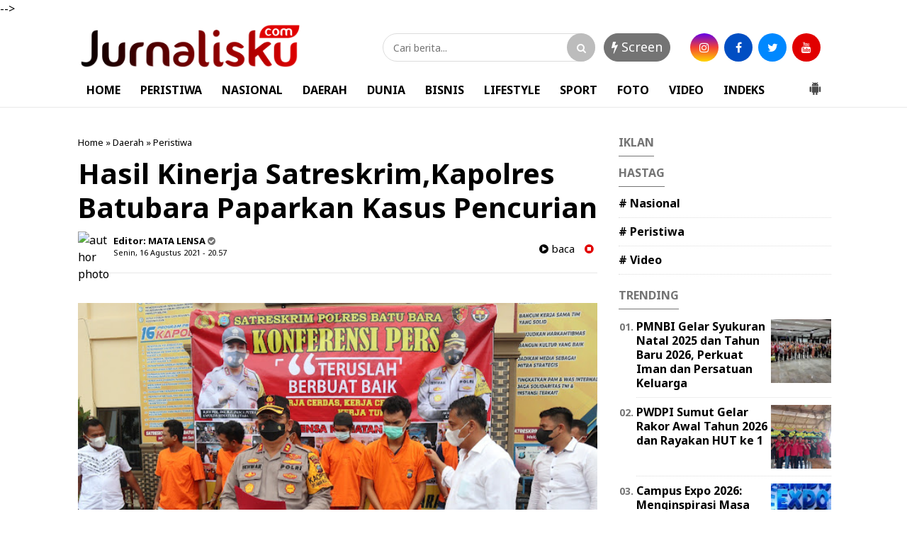

--- FILE ---
content_type: text/html; charset=UTF-8
request_url: https://www.jurnalisku.com/2021/08/hasil-kinerja-satreskrimkapolres.html
body_size: 37881
content:
<!DOCTYPE html>
<html class='v2' dir='ltr' xmlns='http://www.w3.org/1999/xhtml' xmlns:b='http://www.google.com/2005/gml/b' xmlns:data='http://www.google.com/2005/gml/data' xmlns:expr='http://www.google.com/2005/gml/expr'>

<head>
  
  

<meta content='text/html; charset=UTF-8' http-equiv='Content-Type'/>
<meta content='blogger' name='generator'/>
<link href='https://www.jurnalisku.com/favicon.ico' rel='icon' type='image/x-icon'/>
<link href='https://www.jurnalisku.com/2021/08/hasil-kinerja-satreskrimkapolres.html' rel='canonical'/>
<link rel="alternate" type="application/atom+xml" title="Jurnalisku.com - Atom" href="https://www.jurnalisku.com/feeds/posts/default" />
<link rel="alternate" type="application/rss+xml" title="Jurnalisku.com - RSS" href="https://www.jurnalisku.com/feeds/posts/default?alt=rss" />
<link rel="service.post" type="application/atom+xml" title="Jurnalisku.com - Atom" href="https://www.blogger.com/feeds/7934715774703706963/posts/default" />

<link rel="alternate" type="application/atom+xml" title="Jurnalisku.com - Atom" href="https://www.jurnalisku.com/feeds/6811565103272453348/comments/default" />
<!--Can't find substitution for tag [blog.ieCssRetrofitLinks]-->
<link href='https://blogger.googleusercontent.com/img/b/R29vZ2xl/AVvXsEh0ORox_PhNkSpfx8rhR3RFKG8X0tY2ydVKpPOf2GQqmt8OMGdZ0c5RnykpMJMNSWaHB_t24OIkhGoFp1iwcpYFcQ-_jWDE4MsLeBgEMLU8BI_axzhzNoEzpKbPaX7CSSXVwFfjo0IGqqs8/w640-h426/IMG-20210816-WA0049.jpg' rel='image_src'/>
<meta content='https://www.jurnalisku.com/2021/08/hasil-kinerja-satreskrimkapolres.html' property='og:url'/>
<meta content='Hasil Kinerja Satreskrim,Kapolres Batubara Paparkan Kasus Pencurian' property='og:title'/>
<meta content='Batubara.Jurnalisku.com.  Kapolres Batubara AKBP Ikhwan Lubis SH MH pimpin langsung press release pengungkapan kasus pencurian yang didampin...' property='og:description'/>
<meta content='https://blogger.googleusercontent.com/img/b/R29vZ2xl/AVvXsEh0ORox_PhNkSpfx8rhR3RFKG8X0tY2ydVKpPOf2GQqmt8OMGdZ0c5RnykpMJMNSWaHB_t24OIkhGoFp1iwcpYFcQ-_jWDE4MsLeBgEMLU8BI_axzhzNoEzpKbPaX7CSSXVwFfjo0IGqqs8/w1200-h630-p-k-no-nu/IMG-20210816-WA0049.jpg' property='og:image'/>
<!-- SEO Title Tag -->
<title>Hasil Kinerja Satreskrim,Kapolres Batubara Paparkan Kasus Pencurian | Jurnalisku.com</title>
<!-- SEO Meta Tag -->
<meta content='Hasil Kinerja Satreskrim,Kapolres Batubara Paparkan Kasus Pencurian' name='keywords'/>
<meta content='Hasil Kinerja Satreskrim,Kapolres Batubara Paparkan Kasus Pencurian' property='og:title'/>
<meta content='https://www.jurnalisku.com/2021/08/hasil-kinerja-satreskrimkapolres.html' property='og:url'/>
<meta content='article' property='og:type'/>
<meta content='Jurnalisku.com' property='og:site_name'/>
<meta content='https://blogger.googleusercontent.com/img/b/R29vZ2xl/AVvXsEh0ORox_PhNkSpfx8rhR3RFKG8X0tY2ydVKpPOf2GQqmt8OMGdZ0c5RnykpMJMNSWaHB_t24OIkhGoFp1iwcpYFcQ-_jWDE4MsLeBgEMLU8BI_axzhzNoEzpKbPaX7CSSXVwFfjo0IGqqs8/w640-h426/IMG-20210816-WA0049.jpg' property='og:image'/>
<meta content='1200' property='og:image:width'/>
<meta content='630' property='og:image:height'/>
<meta content='' name='og:description'/>
<meta content='app_id' property='fb:app_id'/>
<meta content='fb_admins' property='fb:admins'/>
<meta content='#e10000' name='apple-mobile-web-app-status-bar-style'/>
<meta content='#e10000' name='theme-color'/>
<meta content='yes' name='mobile-web-app-capable'/>
<meta content='yes' name='apple-mobile-web-app-capable'/>
<meta content='width=device-width, initial-scale=1, maximum-scale=1' name='viewport'/>
<link href=' https://blogger.googleusercontent.com/img/b/R29vZ2xl/AVvXsEhQs-voIvwO0ZJf1RRWYKbZwZlVD_tFJdypFT63TnKFGcJPvAaA3RH1n-baZKbanx_qT3RTT6dGc2IIXml4Pb_sExIjfutKDKSiNdWNBU_ExIoDWx2ufaEGM1gmMC-oKblt2pE27DCWQAI/s16000/icon+jurnalisku.com.png ' rel='icon' sizes='72x72' type='image/x-icon'/>
<link href='https://maxcdn.bootstrapcdn.com/font-awesome/4.7.0/css/font-awesome.min.css' rel='stylesheet'/>
<link href='https://fonts.googleapis.com/css?family=Noto Sans:300,400,700' rel='stylesheet'/>



<script type='text/javascript'>
var uri = window.location.toString();
if (uri.indexOf("%3D","%3D") > 0) {
  var clean_uri = uri.substring(0, uri.indexOf("%3D"));
    window.history.replaceState({}, document.title, clean_uri);
}
var uri = window.location.toString();
if (uri.indexOf("%3D%3D","%3D%3D") > 0) {
  var clean_uri = uri.substring(0, uri.indexOf("%3D%3D"));
    window.history.replaceState({}, document.title, clean_uri);
}
var uri = window.location.toString();
if (uri.indexOf("&m=1","&m=1") > 0) {
  var clean_uri = uri.substring(0, uri.indexOf("&m=1"));
    window.history.replaceState({}, document.title, clean_uri);
}
var uri = window.location.toString();
if (uri.indexOf("?m=1","?m=1") > 0) {
  var clean_uri = uri.substring(0, uri.indexOf("?m=1"));
    window.history.replaceState({}, document.title, clean_uri);
}
</script>


<script>
/*! loadCSS. [c]2017 Filament Group, Inc. MIT License */
/* This file is meant as a standalone workflow for
- testing support for link[rel=preload]
- enabling async CSS loading in browsers that do not support rel=preload
- applying rel preload css once loaded, whether supported or not.
*/
(function( w ){
	"use strict";
	// rel=preload support test
	if( !w.loadCSS ){
		w.loadCSS = function(){};
	}
	// define on the loadCSS obj
	var rp = loadCSS.relpreload = {};
	// rel=preload feature support test
	// runs once and returns a function for compat purposes
	rp.support = (function(){
		var ret;
		try {
			ret = w.document.createElement( "link" ).relList.supports( "preload" );
		} catch (e) {
			ret = false;
		}
		return function(){
			return ret;
		};
	})();

	// if preload isn't supported, get an asynchronous load by using a non-matching media attribute
	// then change that media back to its intended value on load
	rp.bindMediaToggle = function( link ){
		// remember existing media attr for ultimate state, or default to 'all'
		var finalMedia = link.media || "all";

		function enableStylesheet(){
			link.media = finalMedia;
		}

		// bind load handlers to enable media
		if( link.addEventListener ){
			link.addEventListener( "load", enableStylesheet );
		} else if( link.attachEvent ){
			link.attachEvent( "onload", enableStylesheet );
		}

		// Set rel and non-applicable media type to start an async request
		// note: timeout allows this to happen async to let rendering continue in IE
		setTimeout(function(){
			link.rel = "stylesheet";
			link.media = "only x";
		});
		// also enable media after 3 seconds,
		// which will catch very old browsers (android 2.x, old firefox) that don't support onload on link
		setTimeout( enableStylesheet, 3000 );
	};

	// loop through link elements in DOM
	rp.poly = function(){
		// double check this to prevent external calls from running
		if( rp.support() ){
			return;
		}
		var links = w.document.getElementsByTagName( "link" );
		for( var i = 0; i < links.length; i++ ){
			var link = links[ i ];
			// qualify links to those with rel=preload and as=style attrs
			if( link.rel === "preload" && link.getAttribute( "as" ) === "style" && !link.getAttribute( "data-loadcss" ) ){
				// prevent rerunning on link
				link.setAttribute( "data-loadcss", true );
				// bind listeners to toggle media back
				rp.bindMediaToggle( link );
			}
		}
	};

	// if unsupported, run the polyfill
	if( !rp.support() ){
		// run once at least
		rp.poly();

		// rerun poly on an interval until onload
		var run = w.setInterval( rp.poly, 500 );
		if( w.addEventListener ){
			w.addEventListener( "load", function(){
				rp.poly();
				w.clearInterval( run );
			} );
		} else if( w.attachEvent ){
			w.attachEvent( "onload", function(){
				rp.poly();
				w.clearInterval( run );
			} );
		}
	}


	// commonjs
	if( typeof exports !== "undefined" ){
		exports.loadCSS = loadCSS;
	}
	else {
		w.loadCSS = loadCSS;
	}
}( typeof global !== "undefined" ? global : this ) );
		</script>
<style id='page-skin-1' type='text/css'><!--
/* -----------------------------------------------
Template Style
Lisensi  : indotema.com
Designer : Taufik
Versi    : V1 Premium
Rilis    : 2019
----------------------------------------------- */
/*! Lisensi indotema.com */
html{line-height:1.15;-webkit-text-size-adjust:100%}body{margin:0}main{display:block}h1{font-size:2em;margin:0.67em 0}hr{box-sizing:content-box;height:0;overflow:visible}pre{font-family:monospace, monospace;font-size:1em}a{background-color:transparent}abbr[title]{border-bottom:none;text-decoration:underline;text-decoration:underline dotted}b,strong{font-weight:bolder}code,kbd,samp{font-family:monospace, monospace;font-size:1em}small{font-size:80%}sub,sup{font-size:75%;line-height:0;position:relative;vertical-align:baseline}sub{bottom:-0.25em}sup{top:-0.5em}img{border-style:none}button,input,optgroup,select,textarea{font-family:inherit;font-size:100%;line-height:1.15;margin:0}button,input{overflow:visible}button,select{text-transform:none}[type="button"],[type="reset"],[type="submit"],button{-webkit-appearance:button}[type="button"]::-moz-focus-inner,[type="reset"]::-moz-focus-inner,[type="submit"]::-moz-focus-inner,button::-moz-focus-inner{border-style:none;padding:0}[type="button"]:-moz-focusring,[type="reset"]:-moz-focusring,[type="submit"]:-moz-focusring,button:-moz-focusring{outline:1px dotted ButtonText}fieldset{padding:0.35em 0.75em 0.625em}legend{box-sizing:border-box;color:inherit;display:table;max-width:100%;padding:0;white-space:normal}progress{vertical-align:baseline}textarea{overflow:auto}[type="checkbox"],[type="radio"]{box-sizing:border-box;padding:0}[type="number"]::-webkit-inner-spin-button,[type="number"]::-webkit-outer-spin-button{height:auto}[type="search"]{-webkit-appearance:textfield;outline-offset:-2px}[type="search"]::-webkit-search-decoration{-webkit-appearance:none}::-webkit-file-upload-button{-webkit-appearance:button;font:inherit}details{display:block}summary{display:list-item}template{display:none}[hidden]{display:none}
.quickedit{display:none}
#navbar-iframe{height:0;visibility:hidden;display:none}
body#layout #sidebar1-wrapper{width:100%}
body#layout .header-wrapper .sapoandi{margin:0 -15px!important}
body#layout li{list-style:none}
body{font-family:Noto Sans,sans-serif;font-size:15px;font-weight:400;line-height:1.3;color:#000;}
a{color:#000}
a:link{color:#000;text-decoration:none}
a:visited{color:#000;text-decoration:none}
a:hover{color:#747474;text-decoration:none}
a img{border-width:0}
object,embed{max-width:100%}
img{max-width:100%;width:auto\9;height:auto}
#header-wrapper{width:100%;background:#fff;margin-top:3px;padding:0}
.header-wrapper{width:100%;margin:0px auto;overflow:hidden}
#header-wrapper .sapoandi{padding:0 15px}
.header1-wrapper{width:70%;float:right;position:relative}
.header2-wrapper{width:30%;float:left;position:relative}
#header1 .widget,#header3 .widget{float:right;margin:0px 0;padding:0}
.header1-wrapper .headerku,.header2-wrapper .headerku,.header3-wrapper .headerku{margin:0 0px;position:relative;z-index:0}
.header .widget{margin:0;padding:0}
#header-inner{float:left;background-position:center;margin-left:auto;margin-right:auto}
#header h1,#header p{line-height:1.4em;text-transform:uppercase;font-size:150%;font-weight:500;margin:0 auto;padding:0}
#header a{color:#555;text-decoration:none}
#header a:hover{color:#555}
#header .description{max-width:100%;text-transform:none;letter-spacing:.01em;line-height:1.4em;font-size:12px;color:#666;margin:0 auto;padding:0}
#header img{margin-right:auto;margin-left:auto; float:center;text-align: center;}
#ul-top{color:#000;list-style-type:none;margin:0;padding:0;font-weight:500;}
#ul-top > li a{display:inline;color:#e10000; padding:0 5px;text-transform:uppercase}
#ul-top > li:first-child a{padding:0 5px 0 0; color:0068c3;}
#ul-top > li{display:inline;color:0068c3; }
#ul-top > li:after{content:' | '}
#ul-top > li:last-child:after{content:''}
.header-right{float:right;position:absolute;right:35px;top:0}
.top-social-icons a{color:#000;margin-left:10px}
.top-social-icons a:hover{color:#e10000}
.header-right .top-social-icons a{line-height:50px;font-size:13px}
#outer-wrapper{background-color:#fff;margin:0 auto;padding:0}
#outer-wrapper .isinya{width:100%;max-width:1090px;margin:0 auto}
#main-wrapper{width:100%;float:left}
#sidebar1-wrapper{display:block;width:30%;float:left}
#sidebar-wrapper{width:30%;float:right;word-wrap:break-word;overflow:hidden;padding-top:20px}
#main-wrapper .sapoandi,#sidebar-wrapper .sapoandi,#sidebar1-wrapper .sapoandi,.area-style-widget .sapoandi,.block-mega-menu-1 .sapoandi,.area-menuku-style-widget .sapoandi{padding:0 15px; }
.block-main-wrapper{width:70%;float:left;word-wrap:break-word;overflow:hidden;padding-top:20px; }
.block1-main-wrapper{width:100%;margin:0 auto; }
.area-style-widget{width:100%;float:left;overflow:hidden;word-wrap:break-word;margin-top:20px;}
.area-menuku-style-widget{width:100%;float:left;word-wrap:break-word}
#footer-wrapper{border-top:1px solid#dcdcdc; background: #fff; color:#ddd;width:100%;float:left;word-wrap:break-word;padding-top:20px}
#footer-wrapper h2{color:#000; font-weight:400; font-size:15px; margin-top:0px}
.footer-left{float:right;margin:5px}
.footer-right{float:left;margin:5px}
#footer-wrapper a{color:#000; font-weight:700; font-size:16px; margin-top:0px}
#footer-wrapper a:hover{color:#464646}
.footer-credit{overflow:hidden;padding:10px;background-color:#a30000;margin-top:10px}
h1.post-title{line-height:1.2em;margin:0;padding:0px 0;border-bottom:0px solid #ddd;font-size:250%; color:#000; font-weight:700;margin:0}
.blockkategori{float:left;line-height:40px;}
#bagikan{float:right;width:50%;margin-top:-35px}
.post-body { font-size:17px; line-height:25px; font-weight:normal; padding:0; margin-top:10px; padding-bottom:10px;border-top:1px solid#e8e8e8; border-bottom:0px solid#e8e8e8}
.post-body a:link, .post-body a:visited { color:#747474; font-weight:bold }
.post-body a:hover{color:#e10000 }
.post-body .separator { overflow:hidden; margin-bottom:10px; }
.post-body .separator img { float:left; width:100%; height:auto; margin:0; vertical-align:middle }
table.tr-caption-container {border-bottom:1px solid#e8e8e8; width:100%; height:auto; padding:0; margin-bottom:10px }
table.tr-caption-container img { width:100%; height:auto; vertical-align:middle  }
td.tr-caption { padding:10px 15px; line-height:1.3; font-size:11px; color:#999; text-align:left!important }
.post-body iframe{width:100%; height:400px}
.videokonten img { display:none }
.vidio-embed { width:100%; height:400px}
.YOUTUBE-iframe-video { width:100%; height:400px }
.post-header.meta{font-size:11px; padding:0px}
@media only screen and (max-width:670px){
.post-body .separator { margin-left:-11px; margin-right:-11px }
table.tr-caption-container { width:auto; margin-left:-11px!important; margin-right:-11px!important }
}
.post-header.meta{font-size:11px; padding:0px}
.list_cat{display:none}
.list_cat:first-child{display:inline}
.list_cat,#indexberita ul li .item-snippet{display:none}
.list_cat:first-child{float:left;font:Noto Sans;font-size:11px color:#e10000;font-weight:700;margin:0 5px 0 0;display:inline;}
.list_cat:first-child::after{content:'  '}
.clear{clear:both}
#Image1 img{float:center; text-align:center; width:100%; height:auto;}
#Image2 img{float:center; text-align:center; width:100%; height:auto;}
#Image3 img{float:center; text-align:center; width:100%; height:auto;}
#Image4 img{float:center; text-align:center; width:100%; height:auto;}
#Image5 img{float:center; text-align:center; width:100%; height:auto;}
#Image6 img{float:center; text-align:center; width:100%; height:auto;}
#Image7 img{float:center; text-align:center; width:100%; height:auto;}
#Image8 img{float:center; text-align:center;  width:100%; height:auto;}
#Image9 img{float:center; text-align:center; width:100%; height:auto;}
#Image10 img{float:center; text-align:center; width:100%; height:auto;}
#Image12 img{float:center; text-align:center; width:100%; height:auto;}
#Image13 img{float:center; text-align:center; width:100%; height:auto;}
#blog-pager{clear:both;margin:0;padding:10px;text-align:center; }
#blog-pager-older-link,#blog-pager-newer-link{float:none;margin:0;padding:0}
#blog-pager-older-link a,#blog-pager-newer-link a{display:inline-block;padding:10px 25px 12px;text-align:center;cursor:pointer;vertical-align:top;color:#747474;line-height:1.25;background:#fff;border:1px solid#dcdcdc; border-radius:50px; font-size:14px;margin-bottom:20px; font-weight:700;}
#blog-pager-older-link:hover a,#blog-pager-newer-link:hover a,.btn:hover{background:#747474; color:#fff}
.feed-links{clear:both;line-height:2.5em}
.meta {margin: 10px 0;}
.sidebar{color:#000;line-height:1.3em;border-top:none;font-size:14px}
.sidebar li{line-height:1.4em;margin:0;padding:5px 0 4px;border-bottom:1px dotted #ddd}
.sidebar .widget{margin-bottom:15px;padding:0}
.sidebar .widget-content{margin:0 auto;padding:0}
.sidebar a:link,.sidebar a:visited,.sidebar4 a:link,.sidebar4 a:visited,.sidebar2 a:link,.sidebar2 a:visited{font-size:16px;color:#000;font-weight:700}
.sidebar li a:hover{text-decoration:none; color:#747474}
.sidebar ul{list-style:none;margin:0;padding:5px 0}
.sidebar1 ul,.sidebar2 ul{list-style:none;padding:0;margin:0}
.sidebar1 .widget,.sidebar2 .widget{margin:0 0 20x;padding:0}
.sidebar2 ul{list-style:none;padding:0;margin:0}
.sidebar2 .widget{margin:0 0 20x;padding:0 0 20px;margin-top:5px}
.sidebar2 li{list-style:none;line-height:1.3em!important;margin:0;padding:10px 0!important}
.sidebar2 li a:hover{text-decoration:none; color:#747474}
.sidebar li,.block-sapowidget4 li{line-height:1.3em;margin:0;padding:10px 0}
.sidebar1{color:#000;line-height:1.3em;border-top:none;font-size:14px}
.sidebar1 li{line-height:1.4em;margin:0;padding:5px 0 4px;border-bottom:1px dotted #ddd}
.sidebar1 .widget{margin-bottom:15px;padding:0}
.sidebar1 .widget-content{margin:0 auto;padding:0}
.sidebar1 a:link,.sidebar1 a:visited{font-size:17px;color:#000;font-weight:700}
.sidebar1 li a:hover{text-decoration:none; color:#747474}
.sidebar1 ul{list-style:none;margin:0;padding:5px 0}
.tigakolom-footer{width:33.33%;float:left;position:relative}
.tigakolom-footer .tigakolomfooter{margin:0 20px 20px;position:relative;z-index:0}
.footer h2{color:#fff;font-size:18px;font-weight:400;margin-bottom:5px}
.partner{margin:0;padding:0;overflow:hidden}
.partner ul{list-style:none;margin:0;padding:0}
.partner ul li{display:inline-block;margin-right:10px}
.partner ul li a{display:block;color:#fff;padding:0;line-height:1.3em}
.partner ul li:hover a{color:#747474}
.blok .blok-wrapper:nth-child(even){margin-right:0;float:right}
.blok-wrapper{margin-bottom:25px;margin-right:5%}
.kiri-kanan{width:47.5%;float:left}
.dua-kolom li{border-bottom:0}
.label-size {
font-size: 100%;
margin-right: 4px;
margin-bottom: 4px;
display: block;
background-color: #007ABE;
color: #FFFFFF;
padding: 4px 6px;
float: left;
border-radius: 2px;
}
.item-thumbnail{float:left;margin-right:10px}
.social-icons{position:relative;}
.social-icons a{font-size:20px;line-height:40px;list-style:none;display:inline-block;text-align:center;height:40px;width:40px;margin-right:5px;margin-bottom:0px;border-radius:100%;border:0px solid#fff;-webkit-transition:background-color .5s;-moz-transition:background-color .5s;-o-transition:background-color .5s;transition:background-color .5s}
#footer-wrapper .social-icons a{margin-right:5px;color:#fff}
.social-icons a.facebook{background-color:#4265b9!important}
.social-icons a.twitter{background-color:#55ACEE!important}
.social-icons a.dribbble{background-color:#ea4c89!important}
.social-icons a.flickr{background-color:#ff0084!important}
.social-icons a.googleplus{background-color:#d62408!important}
.social-icons a.skype{background-color:#0bbff2!important}
.social-icons a.pinterest{background-color:#c31e26!important}
.social-icons a.linkedin{background-color:#005987!important}
.social-icons a.vimeo{background-color:#1bb6ec!important}
.social-icons a.tumblr{background-color:#35506b!important}
.social-icons a.youtube{background-color:#df3333!important}
.social-icons a.instagram{background: #6200ea; /* Old browsers */
background: -moz-linear-gradient(top, #6200ea 0%, #f44336 50%, #ffd600 100%); /* FF3.6-15 */
background: -webkit-linear-gradient(top, #6200ea 0%,#f44336 50%,#ffd600 100%); /* Chrome10-25,Safari5.1-6 */
background: linear-gradient(to bottom, #6200ea 0%,#f44336 50%,#ffd600 100%); /* W3C, IE10+, FF16+, Chrome26+, Opera12+, Safari7+ */
filter: progid:DXImageTransform.Microsoft.gradient( startColorstr='#6200ea', endColorstr='#ffd600',GradientType=0 ); /* IE6-9 */ !important}
.social-icons a.rss{background-color:#f39c12!important}
.social-icons a.foursquare{background-color:#2398C9!important}
.social-icons a.soundcloud{background-color:#F50!important}
.social-icons a.facebook:hover,.social-icons a.twitter:hover,.social-icons a.dribbble:hover,.social-icons a.flickr:hover,.social-icons a.googleplus:hover,.social-icons a.skype:hover,.social-icons a.pinterest:hover,.social-icons a.linkedin:hover,.social-icons a.vimeo:hover,.social-icons a.tumblr:hover,.social-icons a.youtube:hover,.social-icons a.instagram:hover,.social-icons a.rss:hover,.social-icons a.foursquare:hover,.social-icons a.soundcloud:hover{background-color:#000}
.fa-googleplus:before{content:"\f0d5"}
.fa-vimeo:before{content:"\f194"}
.menu2 .dot{vertical-align:text-top;padding:0 4px;color:#fff}
.bagikan{position:relative;text-align:right; font-size:15px;font-weight:600; }
.bagikan a{font-size:18px;line-height:35px;list-style:none;display:inline-block;text-align:center;height:35px;width:35px;margin-right:5px;margin-bottom:5px;border-radius:50%}
#bagikan .bagikan a{margin-right:2px;color:#fff}
.bagikan a.facebook{background-color:#4265b9}
.bagikan a.twitter{background-color:#55ACEE}
.bagikan a.googleplus{background-color:#d62408}
.bagikan a.pinterest{background-color:#c31e26}
.bagikan a.whatsapp{background-color:#25d266}
.bagikan a.telegram{background-color:#508BA9}
.sapowidget05-kiri-outer{width:50%;float:left;position:relative}
.sapowidget05-kiri-outer .sapowidget05{margin:15px;position:relative;z-index:0;height:270px;
overflow: hidden;}
.gambar-w3-kn img{float:left;margin:0 10px 5px 0}
.block-sapowidget05{position:relative;display:inline-block;margin:0 -15px 5px}
.sapowidget05-1_title{font-size:17px;font-family:Noto Sans,sans-serif;font-weight:700;color:#000;margin-top:5px 0;line-height:1.3em}
.sapowidget05-1_title a:hover{color:#747474;}
.block-sapowidget6{position:relative;display:inline-block;margin:0 -15px 20px}
.sapowidget6-kiri-outer{width:50%;float:left;position:relative}
.sapowidget6-kiri-outer .sapowidget6{margin:0 15px;position:relative;z-index:0}
.sapowidget6-kanan-outer{width:50%;float:left;position:relative}
.sapowidget6-kanan-outer .sapowidget6{margin:0 15px;position:relative;z-index:0}
.gambar-w6-kn img{float:left;margin:0 10px 30px 0}
.sapowidget6-1_title{font-size:25px;font-family:Noto Sans,sans-serif;font-weight:400;color:#000;margin:10px 0;}
.sapowidget6_title{font-size:15px;font-family:Noto Sans,sans-serif;font-weight:400;color:#000;line-height:1.3em;padding:0 0 15px}
.sidebar .widget >h2,.sidebar1 .widget >h2,.sidebar2 .widget >h2,.related-postbwrap h4,#comments-fb,#related-posts h2{
margin:0 0 -1px; padding:0px 0 10px; color:#747474; font-size:initial; display:inline-block; border-bottom:1px solid#747474; text-transform:uppercase  }
.sidebar2 .widget >h2{margin-bottom:15px!important}
.sidebar .widget >h2,.sidebar2 .widget >h2{margin-top:0}
.sidebar .widget >h2 a,.sidebar2 .widget >h2 a{text-decoration:none;color:#747474}
.sidebar .widget >h2 span,.sidebar1 .widget >h2 span,.sidebar2 .widget >h2 span,.related-postbwrap h4 span,#comments-fb span,#related-posts h2 span{background-color:#FFF;padding:0px 0px}
.gambarku{max-width:100%;overflow:hidden;position:relative;cursor:hand;cursor:pointer;width:100%}
.gambarku .play{opacity:.9;height:77px;left:50%;margin-left:-38px;margin-top:-38px;position:absolute;top:50%;width:77px;background:url(https://blogger.googleusercontent.com/img/b/R29vZ2xl/AVvXsEiMceeaCCmeQ07ErPTguAAlQGqtVVZHEdLpP_NC-bqLscJ-314sm-Z_Mz8nKms6i8OX1Gtof5bUrlR1O4XSLWb5bmvw9oRR1Wwi-aVc1oS850yLXnPNITTKGT-dLqTBNbUDhWK6JzL-Ycg/s1600/play.png) no-repeat}
.play:hover{opacity:1}
.related-postbwrap{margin:15px 0;padding:0}
.related-post-item{display:block;width:50%;float:left;position:relative;position:relative}
.related-post-item .apo{margin:15px;height:95px;position:relative;z-index:0;overflow: hidden;}
.related-post-style-3 .related-post-item-thumbnail{float:right;margin-left:10px;display:block;height:90px;position:relative;background-color:#FFF;width:90px}
.related-post-style-3 .related-post-item:focus,.related-post-style-3 .related-post-item:active{outline:none}
.related-post-style-3 .related-post-item-title{color:#000}
.related-post-style-3 a:hover{color:#747474}
.related-post-style-3 .related-post-item-tooltip{font-size:16px;font-weight:700;line-height:normal;letter-spacing:normal;}
.related-post-style-3 {
margin: 0 -15px;
padding: 0;
}
.scroll-to-top{background:#363636;background:rgba(100,100,100,0.4);color:#FFF;bottom:4%;cursor:pointer;display:none;position:fixed;right:20px;z-index:999;font-size:16px;text-align:center;line-height:40px;width:40px;border-radius:40px;-webkit-transition:background-color .3s linear;-moz-transition:background-color .3s linear;-o-transition:background-color .3s linear;transition:background-color .3s linear}
.scroll-to-top:hover{background:#747474;opacity:.8}
.sapowidget20_area_title{position:relative;margin:0px 0px 0;background:#fff;padding:0px;border:0px solid#d3d3d3;box-shadow:0 0 0px 0 rgba(0,0,0,.3)}
.sapowidget20_title{font-size:18px;font-weight:300;line-height:1.2;color:#000;margin:0}
#featuredContent{float:left;max-width:538px; height:450px; margin:0 0 50px;display:inline}
#featured-slider{position:relative;overflow:hidden; mix-width:538px; height:450px;height:100%;clear: both;}
#featured-slider .sliderPostInfo{padding:20px; margin:0; overflow:hidden; position:absolute; bottom:0; left:0; right:0; background: -moz-linear-gradient(top, rgba(0,0,0,0) 0%, rgba(0,0,0,1) 100%); /* FF3.6-15 */
background: -webkit-linear-gradient(top, rgba(0,0,0,0) 0%,rgba(0,0,0,1) 100%); /* Chrome10-25,Safari5.1-6 */
background: linear-gradient(to bottom, rgba(0,0,0,0) 0%,rgba(0,0,0,1) 100%); /* W3C, IE10+, FF16+, Chrome26+, Opera12+, Safari7+ */
filter: progid:DXImageTransform.Microsoft.gradient( startColorstr='#00000000', endColorstr='#000000',GradientType=0 ); /* IE6-9 */
}
#featured-slider .sliderPostInfo p{color:#fff;font-size:1.3em;padding-right:0px}
#featured-slider .featuredTitle a{font-size: 28px;
font-weight: 700;
line-height: 1.2em;
padding: 0;
margin: 0;color:#fff
}
#featured-slider .featuredTitle a:hover{color:#eaeaea}
#featured-slider .contentdiv{visibility:hidden;left:0;top:0;z-index:1}
#paginate-featured-slider{display:block;background-color:#fff;margin-bottom:0;padding:0 0 0px;}
#paginate-featured-slider ul{max-width:538px; height:450px; margin: 0;
padding: 0;list-style:none;overflow: hidden;}
#paginate-featured-slider ul li{display:inline;width:25%;float:right;margin-left:0px;margin-right:0px}
#paginate-featured-slider img{padding-top:0px;}
#paginate-featured-slider a img{border-top:10px solid #464646;}
#paginate-featured-slider a:hover img,#paginate-featured-slider a.selected img{border-top:10px solid #d4d4d4;}
#paginate-featured-slider ul li{
border-bottom: 0px solid #D7D7D7;height: 10px;overflow: hidden; background:#747474; border-bottom:0px solid #e10000;}
#paginate-featured-slider ul li:nth-child(5) {border-right:0px solid#000;}
.area-slider li{padding:0px;border:0px}
.area-slider ul{padding:0px;}
.title_kecil{padding:0px 1px 0px;line-height: 0px;}
.title_kecil a {color: #fff;font-size:15px;line-height:0px; font-weight:600;}
.areaslider h2{ padding:3px 7px 3px 7px; margin:10px 10px; border-radius:50px; position:absolute; background-color:#000;  display:inline-block; z-index:200;opacity:0.3;}
.areaslider h2{ font-weight:500;  font-size:13px;color:#fff; font-family:Noto Sans; }
.arearubrik h2{font-size:18px;color:#747474;  margin:0 0 -1px; padding:0px 0 10px; font-size:initial; display:inline-block; border-bottom:1px solid#747474; text-transform:uppercase}
.areaiklan{float:center; text-align:center; width:100%; height:auto;}
@media only screen and (max-width:979px) {
#outer-wrapper .isinya{width:100%}
#header-wrapper{position:fixed;z-index:10000}
#header-inner{float:none}
.header1-wrapper,.header3-wrapper{display:none}
#header-wrapper .sapoandi {
padding: 0;
}
#bagikan{margin-top:0px}
#cssmenu, .block-mega-menu{background: #fff!important;}
.nav{border-bottom: 1px solid #f4f4f4;}
.area-menuku-style-widget .sapoandi{padding:0!important}
.area-style-widget{padding-top:60px}
.social-icons a{font-size:15px;line-height:35px;list-style:none;display:inline-block;text-align:center;height:35px;width:35px;margin-right:5px;margin-bottom:5px;border-radius:100%;border:2px solid#fff;-webkit-transition:background-color .5s;-moz-transition:background-color .5s;-o-transition:background-color .5s;transition:background-color .5s}
}
@media only screen and (max-width:767px) {
#outer-wrapper .isinya{width:100%}
#main-wrapper{width:100%;float:left}
#sidebar1-wrapper{display:block;width:100%;float:left}
#sidebar-wrapper{width:100%;float:right;word-wrap:break-word;overflow:hidden;padding-top:20px}
#main-wrapper .sapoandi,#sidebar-wrapper .sapoandi,#sidebar1-wrapper .sapoandi,.area-style-widget .sapoandi{padding:0 5px}
.area-style-widget{padding-top:60px}
.block-main-wrapper{width:100%;float:left;word-wrap:break-word;overflow:hidden;padding-top:20px}
.block1-main-wrapper{width:100%;margin:0 auto}
.block-sapowidget2{margin:0 -5px}
.sapowidget6-kiri-outer{width:100%;float:left;position:relative}
.sapowidget6-kiri-outer .sapowidget6{margin:0 -5px;position:relative;z-index:0}
.sapowidget6-kanan-outer{width:100%;float:left;position:relative}
.sapowidget6-kanan-outer .sapowidget6{margin:0 15px;position:relative;z-index:0}
.gambar-w6-kn img{float:left;margin:0 10px 30px 0}
.sapowidget5-kiri-outer{width:100%;float:left;position:relative}
.block-sapowidget5{position:relative;display:inline-block;margin:0 15px 20px}
.sapowidget5-kiri-outer .sapowidget5{margin:0 -15px;position:relative;z-index:0}
.sapowidget5-1_title{font-size:20px;font-family:Noto Sans,sans-serif;font-weight:400;color:#000;margin:10px 0px 20px;line-height:1.2em}
.gambar img{width:100%!important}
.sapowidget6-1_title{margin:15px 10px}
.sapowidget3-1_title{margin:15px 30px}
.tigakolom-wrapper,.duakolom-wrapper,.tigakolom-footer{width:100%;float:left;position:relative}
.tigakolom-wrapper .tigakolom {
margin: 0 5px 20px;
position: relative;
z-index: 0;
}
.sapowidget6-kanan-outer {
margin: 0 -10px;
}
#featuredContent{float:center;width:100%; height:300px; margin:0 0px 40px 0px;display:inline; }
#featured-slider{position:relative;overflow:hidden; width:100%; height:300px;   clear: both;}
#featured-slider .sliderPostInfo{padding:20px; margin:0; overflow:hidden; position:absolute; bottom:0; left:0; right:0; background: -moz-linear-gradient(top, rgba(0,0,0,0) 0%, rgba(0,0,0,1) 100%); /* FF3.6-15 */
background: -webkit-linear-gradient(top, rgba(0,0,0,0) 0%,rgba(0,0,0,1) 100%); /* Chrome10-25,Safari5.1-6 */
background: linear-gradient(to bottom, rgba(0,0,0,0) 0%,rgba(0,0,0,1) 100%); /* W3C, IE10+, FF16+, Chrome26+, Opera12+, Safari7+ */
filter: progid:DXImageTransform.Microsoft.gradient( startColorstr='#00000000', endColorstr='#000000',GradientType=0 ); /* IE6-9 */}
#featured-slider .sliderPostInfo p{color:#fff;font-size:1.3em;padding-right:0px}
#featured-slider .featuredTitle a{font-size: 20px;
font-weight: 700;
line-height: 1.2em;
padding: 0;
margin: 0;color:#fff
}
#featured-slider .featuredTitle a:hover{color:#eaeaea}
#featured-slider .contentdiv{visibility:hidden;left:0;top:0;z-index:1}
#paginate-featured-slider{display:block;background-color:#fff;margin-bottom:0;padding:0 0 0px;}
#paginate-featured-slider ul{mix-width:100%; height:300px; margin: 0;
padding: 0;list-style:none;overflow: hidden;}
#paginate-featured-slider ul li{display:inline;width:25%;float:right;margin-left:0px;margin-right:0px}
#paginate-featured-slider img{padding-top:0px;}
#paginate-featured-slider a img{border-top:10px solid #747474;}
#paginate-featured-slider a:hover img,#paginate-featured-slider a.selected img{border-top:10px solid #d4d4d4;}
#paginate-featured-slider ul li{
border-bottom: 0px solid #D7D7D7;height: 10px;overflow: hidden; background:#747474; border-bottom:0px solid #e10000;}
#paginate-featured-slider ul li:nth-child(5) {border-right:0px solid#000;}
.sidebar h2,.sidebar1 h2,.sidebar2 h2,.related-postbwrap h4,#comments-fb{text-align:center;margin-left:-2px!important;margin-right:-2px!important;color:#000}
#bagikan{float:right;width:33%; margin-top:-40px}
.bagikan{text-align:left}
}
@media only screen and (max-width:479px) {
#outer-wrapper .isinya{width:100%}
.related-post-item{display:block;width:100%;float:left;position:relative;position:relative}
#header img{padding:2px 0 10px; float:none; width:2200px; height:auto}
.sapowidget05-kiri-outer{width:100%;float:left;position:relative}
.sapowidget05-kiri-outer .sapowidget05{margin:15px;position:relative;z-index:0;height:auto;
overflow: hidden;}
.gambar-w3-kn img{float:left;margin:0 10px 5px 0}
.block-sapowidget05{position:relative;display:inline-block;margin:0 -15px 5px}
.sapowidget05-1_title{font-size:17px;font-family:Noto Sans,sans-serif;font-weight:700;color:#000;margin-top:5px 0;line-height:1.3em}
.sapowidget05-1_title a:hover{color:#747474;}
h1.post-title{ line-height:1.2em;margin:0;padding:0px 0;border-bottom:0px solid #ddd;font-size:25px;font-weight:700;margin:0}
}
@media only screen and (max-width:319px) {
#outer-wrapper .isinya{width:100%}
.sapowidget05-kiri-outer{width:100%;float:left;position:relative}
.sapowidget05-kiri-outer .sapowidget05{margin:15px;position:relative;z-index:0;height:auto;
overflow: hidden;}
}
.multimedia {font:normal normal 20px Noto Sans, 'Open Sans',serif,sans-serif; font-weight:500; color:#e10000;  float:center; padding:0px 5px 6px 0 }
#nextB{clear:both;text-align:center;padding:10px 0}
#nextB a{display:inline-block;font-size:20px;font-weight:700;background:#fff url(https://blogger.googleusercontent.com/img/b/R29vZ2xl/AVvXsEhuveSEpCHhcy2-79ZgOzBd9Yx709tDOcc5VQLG3F84e2KdRISYKFUYG2iA3a51PW7vJ7r1kUblDoq_hwZxIxp7F1IYsXDAMTVWk_tvXaf__59ci0FOlXUJaY8pvMCfjlX_FoCh53_AXoZD/s1600/icon1.png) no-repeat left 10px center;background-size:30px;padding:10px 20px 10px 45px;border:0 solid #ddd;border-radius:0px;font-weight:normal;color:#000}
#post-nav{text-align:center;border-top:1px dashed #eee;border-bottom:0px dashed #eee;padding:20px 0}
#post-nav a{font-size:14px;padding:2px 15px;margin:0 2px;border-radius:0px;font-weight:700;background:#747474;color:#fff;display:inline-table;line-height:30px;margin:5px;border:0 solid #000}
#post-nav a.current{background:#000;color:#eee;border:0 solid #ddd}
#post-nav a:hover{opacity:.8}
#post-nav2{text-align:center;padding:0;position:relative;padding:25px 0}
#post-nav2 a{background:url(https://blogger.googleusercontent.com/img/b/R29vZ2xl/AVvXsEj9ACJklepjcPJ9O03vtUBvJc85z3VkRW4VqdeFQdWG3qqo5CLHm1QfPtzrh7DvSAWQsIty1FUsT548sjQx7vWDCWJNdqu5Oog4fbWtijpAYctAJ-4SS2SWAC2rD5NF4VYIdiv1RD4ra_44/s1600/next-pre3.png) no-repeat center left;background-size:60px;padding:0 10px;width:30px;height:100%;display:block;background-position:0 0;color:#444;font-size:0}
#post-nav2 a.nnext{background-position:center right;position:absolute;top:0;right:0;opacity:.7}
#post-nav2 a.ninfo{background:#f0f0f0;margin:0 60px;width:auto;height:auto;font-size:20px;color:#464646;border-radius:10px;padding:20px;line-height:27px}
#post-nav2 a.nprev{background-position:center left;position:absolute;top:0;left:0;opacity:.7}
#post-nav2 a:hover{opacity:3}
#PopularPosts1 ul {padding-left:25px; list-style:decimal-leading-zero; font-weight:bold; margin:0px; color:#747474}
#PopularPosts1 ul li { margin:0; padding:10px px 0 0px; border-top:0px  }
.PopularPosts .item-thumbnail { float:right; margin:0 0 0 0px;}
.PopularPosts img {height:90px;width:90px;  margin:0; padding-left:5px; vertical-align:middle }
.PopularPosts .item-thumbnail-only { vertical-align:middle; padding-left:10px }
.PopularPosts .item-title { padding:0; margin-left:-10px; font-size:13px; font-weight:bold; line-height:1.3 }
/* Post info */
.meta_post{margin:0px  0px}
.photome img{margin-top:0px;  float:left;display:inline-block;margin-right:5px;height:45px;width:45px; border-radius:50px; border:0px solid #747474; margin-bottom:0px;}
.author{ font-weight:700; font-size:13px !important}
.author a{ color:#e10000;font-weight:700}
.author a:hover{color:#000}
body#layout #wrapper,body#layout #content-wrapper{display: block;box-sizing: border-box;}
body#layout .single-post-ads{display:block!important;box-sizing: border-box;position:relative;z-index:999999;background-color:#e10000!important; }
body#layout .single-post-ads .section > h4{font-size:10px!important;margin-left:0; }
body#layout .single-post-ads .section{margin:0px auto 0px;display:inline-block}
body#layout .single-post-ads:before{content:'POST ADVERTISEMENT SETTING';display:block;}
/* Tombol Share dengan CSS */
#share-this{border-top:0px  solid#f1f1f1; width:100%; display:inline-block; overflow:hidden; margin-top:5px; text-align:center}
#share-this a{width:35px; height:35px; float:left; color:#fff; padding:0px; text-align:center; margin:0px 5px 0 0; line-height:35px; border-radius:50px;}
.shareit {font:normal normal 14px Noto Sans; font-weight:700; color:#464646; float:left; padding:6px 10px 3px 0 }
#share-this a.this-fb{background:#395796;border-bottom:0px solid #0e2e6e}
#share-this a.this-tw{background:#4cb0ea;border-bottom:0px solid #3397db}
#share-this a.this-gp{background:#bb0202;border-bottom:0px solid #a20606}
#share-this a.this-wa{background:#006946;border-bottom:0px solid #4dc247}
#share-this a.this-tel{background: #508BA9;border-bottom:0px solid #000080}
#share-this a.this-line{background:#00c300;border-bottom:0px solid #00c300}
#share-this a.this-fb:hover {background:#0e2e6e}
#share-this a.this-tw:hover{background:#3397db}
#share-this a.this-gp:hover {background:#a20606}
#share-this a.this-wa:hover {background:#006946}
#share-this a.this-tel:hover {background:#808080}
#share-this a.this-line:hover {background:#00c300}
#share-this i{ float:center; margin-top:0px;}
#Sidebar_Kanan{width:300px;  }
#Sidebar_Kiri{width:200px; }
/* Search Box */
#search-box {position: relative;width: 300px;margin-top:20px; margin-right:330px; margin-bottom:10px;}
#search-form {height: 40px;border: 1px solid #dcdcdc;-webkit-border-radius: 50px;-moz-border-radius: 40px;border-radius: 50px;background-color:#ffff;overflow: hidden;}#search-text {font-size: 14px;color: #ddd;border-width: 0;background: transparent;}#search-box input[type="text"]{width: 100%;padding: 12px 0 15px 1em;color: #000;outline: none;}#search-button {position: absolute;top: 0;right: 0;height: 40px;width: 40px;font-size: 14px;color: #fff;text-align: center;line-height: 40px;border-width: 0;background-color: #bcbcbc;-webkit-border-radius: 50px 50px 50px 50px;-moz-border-radius: 50px 50px 50px 50px; border-radius: 50px 50px 50px 50px;cursor: pointer;}
#search-box i {float:center; margin-top: 1px; }
.sosmedtop { margin:0; padding:0; position:absolute; top:20px; right:10px }
.sosmedtop ul { list-style:none; margin:0px; padding:0 0px}
.sosmedtop ul li { display:inline-block; margin:0px; padding:0px 2px 5px}
.sosmedtop ul li a { display:inline-block; width:40px; height:40px; text-align:center; line-height:40px; color:white; background:white; border-radius:100% }
.sosmedtop ul li:hover a { color:#dcdcdc }
.sosmedtop ul li:first-child a {background:none; }
.sosmedtop ul li:nth-child(2) a { background: #6200ea; /* Old browsers */
background: -moz-linear-gradient(top, #6200ea 0%, #f44336 50%, #ffd600 100%); /* FF3.6-15 */
background: -webkit-linear-gradient(top, #6200ea 0%,#f44336 50%,#ffd600 100%); /* Chrome10-25,Safari5.1-6 */
background: linear-gradient(to bottom, #6200ea 0%,#f44336 50%,#ffd600 100%); /* W3C, IE10+, FF16+, Chrome26+, Opera12+, Safari7+ */
filter: progid:DXImageTransform.Microsoft.gradient( startColorstr='#6200ea', endColorstr='#ffd600',GradientType=0 ); /* IE6-9 */  }
.sosmedtop ul li:nth-child(3) a { background:#004EC3 }
.sosmedtop ul li:nth-child(4) a { background:#0088FF }
.sosmedtop ul li:nth-child(5) a { background:#e10000 }
.sosmedtop i {float:center; margin-top: 5px; }
.breadcrumbs{font-size:13px; padding-bottom:10px}
.arearubrik .widget{width:100%; margin-bottom:20px;  border-bottom:0px solid#e8e8e8;}
.gambar-w4 img{float:right;  width:120px;  height:120px; margin-left:10px; margin-bottom:20px}
.gambar-w4{float:right;  }
.sapowidget4_title a{font-size:20px;font-weight:700;color:#000;line-height:1.3em}
.sapowidget4_title a:hover{color:#747474}
}
.navmetro2 { overflow: auto; max-height: auto; white-space: nowrap;}
.navmetro2 { width:100%; margin:0 auto; padding:0px; border-bottom:0px color:#b40404}
.menubar2 { background: #fff;  margin:0 auto; padding:0 ; border-top:0px solid#dcdcdc; border-bottom:0px solid#dcdcdc }
.menubar2 ul { list-style:none; margin-top:-10px; padding:0 0 0px; text-align:center }
.menubar2 ul li { display:inline-block; margin:0 ;padding:0px; }
.menubar2 ul li a {  display:inline-block; color:#747474; font-size:14px; font-weight:700;  line-height:normal; border:none; margin:0; padding:0 12px; transition: all 0.2s ease 0s }
.menubar2 ul li:last-child a {background:#747474; border-radius:50px; cursor:pointer; color:#fff }
.menubar2 ul li:hover a { color:#464646 }
.menubar2 ul li span { display:none }
.menubar2 ul li ul.flip { display:none; position:absolute;  z-index:100; background:white; width:200px; text-align:center; margin:0; padding:0; border:0px solid #dfdfdf }
.menubar2 ul li:hover ul.flip { display:block; margin-top:0 }
.menubar2 ul li ul li { float:none; display:block; border-bottom:0px solid #dfdfdf ; margin:0  }
.menubar2 ul li ul li:last-child { border-bottom:0 }
.menubar2 ul li ul li a { display:block; font-size:14px; padding:5px}
.menubar2 ul li ul li:hover a { background:#E10000; color:white }
.menubar2 ul li .down { display:none }
.sapowidget066-kiri-outer{margin-top:10px; width:50%;float:left;position:relative; height:auto;}
.sapowidget066-kiri-outer .sapowidget066{margin:3px;position:relative;z-index:0;height:auto;
overflow: hidden;}
.gambar-w3-kn img{float:left;margin:20px 3px 10px 0}
.block-sapowidget066{position:relative;display:inline-block;margin:0 -5px 0px;}
.sapowidget066-1_title{font-size:16px;font-family:Noto Sans;font-weight:700;color:#000;margin:5px 0 0px;line-height:1.2em;}
.sapowidget066-1_title a:hover{color:#747474;}
.tanggalnyani{
color: #fff;
margin-top: 10px;
font-size: 13px;
font-weight:700;
line-height: 1.2em;
font-family:Noto Sans;
text-align:left;
}
.TagThis{border-top:0px solid#dcdcdc; margin:15px 0 15px}
.TagThis{font-size:14px;color:#000; clear:both;padding:10px 0;line-height:30px; font-weight: 700;}
.TagThis .Taglist{color:#fff;display:inline-table}
.TagThis .Taglist a{color:#000;padding:10px 10px;background:#fff; }
.TagThis .Taglist a:hover{color:#e10000;padding:10px 10px; }
.TagThis .Taglist:nth-child(1) a{background:#e10000;color:#fff;padding:5px 10px;font-weight: 700; }
.post blockquote {
background: #f1f1f1;
border-left: 10px solid #e10000;
margin: 1.5em 10px;
padding: 0.5em 10px;
quotes: "\201C""\201D""\2018""\2019";
}
.post blockquote:before {
color: #000;
content: open-quote;
font-size: 7em;
line-height: 0.1em;
margin-right: 0.25em;
vertical-align: -0.4em;
}
.post blockquote p {
display: inline;
}
/* related and ads on middle postpage */
#inline_wrapper{display:block;padding:0;margin:0 auto}
.related_inline_wrapper{width:100%; padding:20px 0 20px; height:auto; display:block;overflow:hidden}
.related-post-by-title{width:100%; display:block;float:left;position:relative}
.related-post-by-title ul{color:#e10000;padding:25px 17px 25px 30px;border:1px solid #dcdcdc;margin:0}
.related-post-by-title h4{color:#fff;display:inline-block;background:#e10000;padding:0 15px;margin:0;position:absolute;top:-12px;left:40px;font-size:17px;font-weight:700}
.related-post-by-title li a{font-size:17px; font-weight:700!important;margin-top:20px!important}
.related-post-by-title ul li{margin-top:10px; border-bottom:1px dotted#dcdcdc}
.ads_middle{margin:15px auto 0;padding:0;text-align:center;display:block;position:relative;}
.ads_middle span{background:#ddd;color:#999;display:none!important;margin:15px 0 0;padding:0 9px!important;float:left;font-size:12px;}
@media screen and (max-width:600px){.related-post-by-title{width:100%;}}

--></style>
<style type='text/css'>
*,
*:before,
*:after {
  -moz-box-sizing: border-box;
  box-sizing: border-box;
}

html { font-size: 100%; }

body {
  font-size: 1rem;
  line-height: 1.5;
}

/* Content wrapper */

.wrapper {
  width: 94%;
  max-width: 1140px;
  margin: 0 auto;
}

.wrapper-small { max-width: 728px; }

.wrapper-flush { width: 100%; }

/**
 * Navigation
 */

.nav {
  position: fixed;
  top: 0px;
  left: 0;
  width: 100%;
  z-index: 10000;
  background-color: #fff;
}

/** 
* Nav container 
* 1. Ensure this slides in below parent
* 2. Hide by default
* 3. Smoother scrolling experience on iOS
*/

.nav-container {
  position: fixed;
  top: 60px; /* 1 */
  left: 0;
  z-index: 999999999999;
  overflow-y: auto;
  visibility: hidden; /* 2 */
  width: 100%;
  height: 100%;
  min-height: 100%;
  margin: 0;
  padding: 0;


  -webkit-transition: all 0.25s cubic-bezier(0.645, 0.045, 0.355, 1) 0s;
  transition: all 0.25s cubic-bezier(0.645, 0.045, 0.355, 1) 0s;
  -webkit-transform: translateX(-100%);
  -ms-transform: translateX(-100%);
  transform: translateX(-100%); /* 2 */
  background-color:#fff;
  -webkit-overflow-scrolling: touch; /* 3 */
}

/* 1. Show when `.is-visible` class is added */

.nav-container.is-visible {
  visibility: visible; /* 1 */
  -webkit-transform: translateX(0);
  -ms-transform: translateX(0);
  transform: translateX(0); /* 1 */
}

/* Nav toggle */

.nav-toggle {
  line-height: 1;
  display: inline-block;
  padding: 20px 10px 22px;
  border: 0;
  background-color: #fff;
}

/* Nav toggle icon */

.nav-toggle .icon-menu {
  position: relative;
  display: inline-block;
  width: 23px;
  height: 18px;
  vertical-align: middle;
  fill: none;
}

/* Nav toggle icon lines */

.icon-menu .line {
  position: absolute;
  left: 0;
  display: block;
  width: 100%;
  height: 2px;
  -webkit-transition: all 0.25s cubic-bezier(0.645, 0.045, 0.355, 1.000);
  transition: all 0.25s cubic-bezier(0.645, 0.045, 0.355, 1.000);
  -webkit-transition-timing-function: cubic-bezier(0.645, 0.045, 0.355, 1.000);
  transition-timing-function: cubic-bezier(0.645, 0.045, 0.355, 1.000);
  background-color: #747474;
}

/* Nav toggle icon line 1 */

.icon-menu .line-1 { top: 0; }

/* When active, rotate line 1 to be lefthand part of X */

.is-active .icon-menu .line-1 {
  -webkit-transform: translateY(8px) translateX(0) rotate(45deg);
  -ms-transform: translateY(8px) translateX(0) rotate(45deg);
  transform: translateY(8px) translateX(0) rotate(45deg);
}

/* Nav toggle icon line 2 */

.icon-menu .line-2 {
  top: 60%;
  margin-top: -3px;
}

/* When active, hide line 2 */

.is-active .icon-menu .line-2 { opacity: 0; }

/* Nav toggle icon line 3 */

.icon-menu .line-3 { bottom: 0; }

/* When active, rotate line 3 to be righthand part of X */

.is-active .icon-menu .line-3 {
  -webkit-transform: translateY(-8px) translateX(0) rotate(-45deg);
  -ms-transform: translateY(-8px) translateX(0) rotate(-45deg);
  transform: translateY(-8px) translateX(0) rotate(-45deg);
}

/* Remove default list styles for menus */

.menu {
  list-style: none;
  margin: 0;
  padding: 0;
}

/** 
* 1. Give menu a lighter background than its container 
* 2. Prevent menu text from being accidentally highlighted
*/

.nav-menu {
  background-color: #fff; border-bottom:0px solid#e8e8e8; /* 1 */
  -webkit-user-select: none;
  -moz-user-select: none;
  -ms-user-select: none;
  user-select: none;         /* 2 */
}

/* Give menu items a top border */

.nav-menu .menu-item { border-top: 0px solid #bbb; }

/* Give last menu item a bottom border */

.nav-menu > .menu-item:last-child { border-bottom: 0px solid #bbb; }

/* Darker background color on hover, and when toggled */

.nav-menu > .menu-item:hover,
.nav-menu > .menu-item.is-active { background-color: #fff;}

/* 1. Menu links are block level, by default */

.nav-menu .menu-link {
  display: block; /* 1 */
  text-decoration: none;
  color: #000;
font-weight:600;
  padding: 12px 12px;
}

.nav-menu  a:hover{ color:#747474}


/* 1. Menu items with dropdowns appear clickable */

.has-dropdown {
  position: relative;
  cursor: pointer; /* 1 */
}

/* 1. Parent menu links inlined so you can toggle the dropdown */

.has-dropdown > .menu-link { display: inline-block; }

/* 1. Add an icon to menu items that have sub menus */

.has-dropdown:after {
  font-size: 32px;

  position: absolute;
  top: 0;
  right: 1rem;
  bottom: 0;
  content: "+"; /* 1 */
  color: #fff;
}

/* 1. Switch icon to n-dash when toggled */

.has-dropdown.is-active:after { content: "\2013"; /* 1 */ }

/**
 * Dropdowns
 * 1. Hide dropdowns by default
 */

.nav-dropdown {
  display: none; /* 1 */
  background-color: #fff;
}

/* 1. Show dropdown when toggled */

.has-dropdown.is-active > .nav-dropdown { display: block; /* 1 */ }

/* 2nd level dropdown */

.nav-dropdown .nav-dropdown { background-color: #aaa; }

.nav-dropdown .menu-item { border-color: #a0a0a0; }

.nav-dropdown .nav-dropdown .menu-item {
  background-color: #003869;
  border-color: #909090;
}

/* Main content area */

.content { margin-top: 60px; }

.content .wrapper { padding: 1rem 0; }
 @media (min-width: 960px) {

.nav { background-color: #fff; }

.nav,
 .nav-container,
 .nav-container.is-visible {
  position: static;
  top: auto;
  left: auto;
  z-index: auto;
  -webkit-transform: translateX(0);
  -ms-transform: translateX(0);
  transform: translateX(0);
}

.nav-container,
 .nav-container.is-visible {
  visibility: visible;
  height: auto;
  min-height: 0;
  overflow-y: visible;
}

.nav-toggle { display: none; }

/* 1. Display menu items inline */

.nav-menu > .menu-item,
 .nav-menu > .menu-item.is-active {
  display: inline-block; /* 1 */
  background-color: transparent;
  border: 0;
}

/* Remove bottom border on last child */

.nav-menu > .menu-item:last-child { border: 0; }

.nav-menu .menu-item {
  -webkit-transition: background-color 0.15s ease-in-out,  color 0.15s ease-in-out;
  transition: background-color 0.15s ease-in-out,  color 0.15s ease-in-out;
}

/* Remove +/- icons */

.has-dropdown:after { content: "" !important; }

/* Add a caret to top-level menu items that have dropdowns */

.nav-menu > .has-dropdown:after {
  position: absolute;
  top: 50%;
  right: 1rem;
  width: 0;
  height: 0;
  margin-top: -2px;
  margin-left: -4px;
  content: "";
  border-width: 5px 5px 0 5px;
  border-style: solid;
  border-color: #fff transparent transparent transparent;
}

/* Increase padding to compensate for caret */

.has-dropdown > .menu-link { padding-right: 2rem; }

/* Re-style dropdowns for larger screens */

.nav-dropdown {
  display: block;
  opacity: 0;
  position: absolute;
  top: 100%;
  width: 200px;
  margin: 0;
  padding: 0.5rem 0;
  background-color: #e10000;
  box-shadow: 0 0 0px hsla(0, 0%, 0%, 0.15);
  visibility: hidden;
  -webkit-transition: visibility 0s linear 0.25s,  opacity 0.25s linear;
  transition: visibility 0s linear 0.25s,  opacity 0.25s linear;
}

.has-dropdown:hover > .nav-dropdown {
  visibility: visible;
  opacity: 1;
  -webkit-transition-delay: 0s;
  transition-delay: 0s;
}

.nav-dropdown .menu-item { border: 0; }

.nav-dropdown .menu-item:hover,
 .nav-dropdown .nav-dropdown .menu-item:hover { background-color: #000; }

.nav-dropdown .nav-dropdown,
 .nav-dropdown .nav-dropdown .menu-item { background-color: #fff; }

.nav-dropdown .nav-dropdown {
  z-index: 999999998;
  top: 40;
  left: 100%;
}

.content { margin-top: 0; }
}
header{position:relative;width:100%;}
.logo{position:relative;z-index:123;padding:10px;font:18px verdana;color:#6DDB07;float:right;}
.logo a{color:#6DDB07;}
.fixed-nav{ position:fixed !important; z-index:2000;width: 100%;}



li.childsearch {top: 0px;
position: absolute;
right: -8px;list-style:none;  }
li.childsearch span { display:inline-block;  line-height: 0px; width:0px; font-size:0px; cursor:pointer; color:#fff;}
li.childsearch2 { display:none; position:absolute;top:0; right:0px;list-style:none }
li.childsearch2 span {background-color:#e10000;display:inline-block;line-height: 0px;  width:0px;font-size:0px; cursor:pointer;
 color:#fff;}
.chanelpaper { width:100%; margin:0 auto; padding:0;  background:#DCDCDC; display:none }
#itembox { position:relative; width:100%; margin-top:0px auto; padding:0px; border:none; margin:0px;}
#itemform { background:#DCDCDC;padding:15px;margin:0px; overflow: hidden; border:none}
#itemtext { border:0;text-decoration:none;padding: 6px 0;
color: #fff;width:90% }
#itembox input[type="text"]{ float:left; width:100%; color:#747474 ;  outline:none; font-size:16px; text-indent:20px;}
#itembutton {
    position: absolute;
    top: 0;
    right: 0;
    display: inline-block;
    text-align: center;
    background: none;
    cursor: pointer;
    padding: 18px 25px;
    border: none;
    color: #000;
    font-size: 18px;
}

 .block-mega-menu{background:#fff;border-bottom:1px solid#e8e8e8; border-top:0px solid#dcdcdc; }

@media screen and (max-width:979px){
.fixed-nav{ position:relative !important;}
li.childsearch,li.childsearch2 {
    top: 16px; margin-right:100%;
}
li.childsearch2 span { color:#747474 !important;background-color:#FFF !important}
li.childsearch span { color:#747474 !important;}
.header2-wrapper{position:fixed;z-index:100000;top:0;text-align:center;width:60%;margin:0 14%;float:center;padding:0;}
.chanelpaper {
    margin-top: 60px; 
}


li.childsearch span { display:inline-block; line-height: 25px; width:30px;  font-size:22px; font-weight:300; cursor:pointer; color:#747474;}
li.childsearch2 { display:none; position:absolute;top:15px; margin-right:100%;list-style:none }
li.childsearch2 span {background-color:#747474;display:inline-block;line-height: 30px; margin-right:100%; width:30px;font-size:22px;font-style:normal;font-variant:normal;font-weight:400; cursor:pointer; color:#747474;}

}


@media screen and (max-width:979px){
#Sidebar_Kanan{width:100%; }
#Sidebar_Kiri{width:100%; }



</style>
<style id='template-skin-1' type='text/css'><!--
body#layout:before {content: "Lisensi: Indotema.com"; position: absolute; top: 25px; font-size: 25px; font-family: Noto Sans, sans-serif; font-weight: 600; color: #000} }
#layout {
background: #ececec!important;
}
#layout #header .widget-content {
color: #fff;
background: #d50ae2;
}
#layout #header1 .widget-content,
#layout #header3 .widget-content{
color: #fff;
background: #747474 ;
}
#layout #Area_Menu .widget-content{
color: #fff;
background: #e10000 ;
}
#layout #Area_Iklan_Atas .widget-content,#layout #Area_Iklan_Tengah .widget-content,#layout #Area_Iklan_Bawah .widget-content{
color: #fff;
background: #002487 ;
}
#layout #Area_Widget_4 .widget-content{
color: #fff;
background: #FFFF00 ;
}
#layout #Dua_Kolom_Kiri .widget-content,#layout #Dua_Kolom_Kanan .widget-content{
color: #fff;
background: #40E0D0 ;
}
#layout #Footer_Kiri .widget-content,#layout #Footer_Tengah .widget-content,#layout #Footer_Kanan .widget-content{
color: #fff;
background: #F08080 ;
}
#layout #Kolom_Kiri .widget-content,#layout #Kolom_Tengah .widget-content,#layout #Kolom_Kanan .widget-content{
color: #fff;
background: #4169E1  ;
}
#layout #Sidebar_Kiri .widget-content{
color: #fff;
background: #FFD700 ;
}
#layout #Area_Slider .widget-content{
color: #fff;
background: #00FF7F;
}
#layout #Sidebar_Kanan .widget-content {
background:#fb8f3d;color:#fff
}
#layout .main .locked-widget .widget-content {
color: #000;
background: #f4c649!important;
}
#layout #header .add_widget,
#layout #header1 .add_widget,
#layout #header3 .add_widget,#layout #Area_Menu .add_widget,#layout #Sidebar_Kanan .add_widget,#layout #Area_Iklan_Atas .add_widget,#layout #Area_Iklan_Tengah .add_widget,#layout #Area_Iklan_Bawah .add_widget
,#layout #Area_Widget_4 .add_widget,#layout #Dua_Kolom_Kiri .add_widget,#layout #Dua_Kolom_Kanan .add_widget,
#layout #Footer_Kiri .add_widget,#layout #Footer_Tengah .add_widget,#layout #Footer_Kanan .add_widget,
#layout #Kolom_Kiri .add_widget,#layout #Kolom_Tengah .add_widget,#layout #Kolom_Kanan .add_widget,
#layout #Sidebar_Kiri .add_widget,
#layout #Area_Slider .add_widget{
background: #C0C0C0!important;
}
#layout #header .add_widget a,
#layout #header1 .add_widget a,
#layout #header3 .add_widget a,#layout #Area_Menu .add_widget a,#layout #Sidebar_Kanan .add_widget a,#layout #Area_Iklan_Atas .add_widget a,#layout #Area_Iklan_Tengah .add_widget a,#layout #Area_Iklan_Bawah .add_widget a
,#layout #Area_Widget_4 .add_widget a,#layout #Dua_Kolom_Kiri .add_widget a,#layout #Dua_Kolom_Kanan .add_widget a,
#layout #Footer_Kiri .add_widget a,#layout #Footer_Tengah .add_widget a,#layout #Footer_Kanan .add_widget a,
#layout #Kolom_Kiri .add_widget a,#layout #Kolom_Tengah .add_widget a,#layout #Kolom_Kanan .add_widget a,
#layout #Sidebar_Kiri .add_widget a,
#layout #Area_Slider .add_widget a{
color:#fff!important;
}
#layout #header .widget-content .editlink,
#layout #header1 .widget-content .editlink,
#layout #header3 .widget-content .editlink,#layout #Area_Menu .widget-content .editlink,#layout #Sidebar_Kanan .widget-content .editlink,#layout #Area_Iklan_Atas .widget-content .editlink,#layout #Area_Iklan_Tengah .widget-content .editlink,#layout #Area_Iklan_Bawah .widget-content .editlink
,#layout #Area_Widget_4 .widget-content .editlink,#layout #Dua_Kolom_Kiri .widget-content .editlink,#layout #Dua_Kolom_Kanan .widget-content .editlink,
#layout #Footer_Kiri .widget-content .editlink,#layout #Footer_Tengah .widget-content .editlink,#layout #Footer_Kanan .widget-content .editlink,
#layout #Kolom_Kiri .widget-content .editlink,#layout #Kolom_Tengah .widget-content .editlink,#layout #Kolom_Kanan .widget-content .editlink,
#layout #Sidebar_Kiri .widget-content .editlink,
#layout #Area_Slider .widget-content .editlink
{
height:35px;
line-height: 35px;
bottom: 10px;
border: 1px solid;
padding: 0 10px;
color: #ffffff!important;
}
#layout .main .locked-widget .widget-content .editlink {
height: 35px;
line-height: 35px;
top: 10px;
border: 1px solid;
padding: 0 10px;
color: #ffffff!important;
}
--></style>
<style>


@media only screen and (max-width:767px) {#outer-wrapper .isinya{width:100%}
.breadcrumbs{background:#fff; color:#dcdcdc; margin-bottom:5px; margin-top:5px; font-size:11px; font-weight:500; line-height:15px;}
}

</style>
<script async='async' src='https://ajax.googleapis.com/ajax/libs/jquery/1.8.2/jquery.min.js' type='text/javascript'></script>
<script type='text/javascript'>
//<![CDATA[
var featuredcontentslider={

//3 variables below you can customize if desired:
ajaxloadingmsg: '<div style="margin: 20px 0 0 20px"><img src="loading.gif" /> Fetching slider Contents. Please wait...</div>',
bustajaxcache: true, //bust caching of external ajax page after 1st request?
enablepersist: true, //persist to last content viewed when returning to page?

settingcaches: {}, //object to cache "setting" object of each script instance

jumpTo:function(fcsid, pagenumber){ //public function to go to a slide manually.
	this.turnpage(this.settingcaches[fcsid], pagenumber)
},

ajaxconnect:function(setting){
	var page_request = false
	if (window.ActiveXObject){ //Test for support for ActiveXObject in IE first (as XMLHttpRequest in IE7 is broken)
		try {
		page_request = new ActiveXObject("Msxml2.XMLHTTP")
		} 
		catch (e){
			try{
			page_request = new ActiveXObject("Microsoft.XMLHTTP")
			}
			catch (e){}
		}
	}
	else if (window.XMLHttpRequest) // if Mozilla, Safari etc
		page_request = new XMLHttpRequest()
	else
		return false
	var pageurl=setting.contentsource[1]
	page_request.onreadystatechange=function(){
		featuredcontentslider.ajaxpopulate(page_request, setting)
	}
	document.getElementById(setting.id).innerHTML=this.ajaxloadingmsg
	var bustcache=(!this.bustajaxcache)? "" : (pageurl.indexOf("?")!=-1)? "&"+new Date().getTime() : "?"+new Date().getTime()
	page_request.open('GET', pageurl+bustcache, true)
	page_request.send(null)
},

ajaxpopulate:function(page_request, setting){
	if (page_request.readyState == 4 && (page_request.status==200 || window.location.href.indexOf("http")==-1)){
		document.getElementById(setting.id).innerHTML=page_request.responseText
		this.buildpaginate(setting)
	}
},

buildcontentdivs:function(setting){
	var alldivs=document.getElementById(setting.id).getElementsByTagName("div")
	for (var i=0; i<alldivs.length; i++){
		if (this.css(alldivs[i], "contentdiv", "check")){ //check for DIVs with class "contentdiv"
			setting.contentdivs.push(alldivs[i])
				alldivs[i].style.display="none" //collapse all content DIVs to begin with
		}
	}
},

buildpaginate:function(setting){
	this.buildcontentdivs(setting)
	var sliderdiv=document.getElementById(setting.id)
	var pdiv=document.getElementById("paginate-"+setting.id)
	var phtml=""
	var toc=setting.toc
	var nextprev=setting.nextprev
	if (typeof toc=="string" && toc!="markup" || typeof toc=="object"){
		for (var i=1; i<=setting.contentdivs.length; i++){
			phtml+='<a href="#'+i+'" class="toc">'+(typeof toc=="string"? toc.replace(/#increment/, i) : toc[i-1])+'</a> '
		}
		phtml=(nextprev[0]!=''? '<a href="#prev" class="prev">'+nextprev[0]+'</a> ' : '') + phtml + (nextprev[1]!=''? '<a href="#next" class="next">'+nextprev[1]+'</a>' : '')
		pdiv.innerHTML=phtml
	}
	var pdivlinks=pdiv.getElementsByTagName("a")
	var toclinkscount=0 //var to keep track of actual # of toc links
	for (var i=0; i<pdivlinks.length; i++){
		if (this.css(pdivlinks[i], "toc", "check")){
			if (toclinkscount>setting.contentdivs.length-1){ //if this toc link is out of range (user defined more toc links then there are contents)
				pdivlinks[i].style.display="none" //hide this toc link
				continue
			}
			pdivlinks[i].setAttribute("rel", ++toclinkscount) //store page number inside toc link
			pdivlinks[i][setting.revealtype]=function(){
				featuredcontentslider.turnpage(setting, this.getAttribute("rel"))
				return false
			}
			setting.toclinks.push(pdivlinks[i])
		}
		else if (this.css(pdivlinks[i], "prev", "check") || this.css(pdivlinks[i], "next", "check")){ //check for links with class "prev" or "next"
			pdivlinks[i].onclick=function(){
				featuredcontentslider.turnpage(setting, this.className)
				return false
			}
		}
	}
	this.turnpage(setting, setting.currentpage, true)
	if (setting.autorotate[0]){ //if auto rotate enabled
		pdiv[setting.revealtype]=function(){
			featuredcontentslider.cleartimer(setting, window["fcsautorun"+setting.id])
		}
		sliderdiv["onclick"]=function(){ //stop content slider when slides themselves are clicked on
			featuredcontentslider.cleartimer(setting, window["fcsautorun"+setting.id])
		}
		setting.autorotate[1]=setting.autorotate[1]+(1/setting.enablefade[1]*50) //add time to run fade animation (roughly) to delay between rotation
	 this.autorotate(setting)
	}
},

urlparamselect:function(fcsid){
	var result=window.location.search.match(new RegExp(fcsid+"=(\\d+)", "i")) //check for "?featuredcontentsliderid=2" in URL
	return (result==null)? null : parseInt(RegExp.$1) //returns null or index, where index (int) is the selected tab's index
},

turnpage:function(setting, thepage, autocall){
	var currentpage=setting.currentpage //current page # before change
	var totalpages=setting.contentdivs.length
	var turntopage=(/prev/i.test(thepage))? currentpage-1 : (/next/i.test(thepage))? currentpage+1 : parseInt(thepage)
	turntopage=(turntopage<1)? totalpages : (turntopage>totalpages)? 1 : turntopage //test for out of bound and adjust
	if (turntopage==setting.currentpage && typeof autocall=="undefined") //if a pagination link is clicked on repeatedly
		return
	setting.currentpage=turntopage
	setting.contentdivs[turntopage-1].style.zIndex=++setting.topzindex
	this.cleartimer(setting, window["fcsfade"+setting.id])
	setting.cacheprevpage=setting.prevpage
	if (setting.enablefade[0]==true){
		setting.curopacity=0
		this.fadeup(setting)
	}
	if (setting.enablefade[0]==false){ //if fade is disabled, fire onChange event immediately (verus after fade is complete)
		setting.contentdivs[setting.prevpage-1].style.display="none" //collapse last content div shown (it was set to "block")
		setting.onChange(setting.prevpage, setting.currentpage)
	}
	setting.contentdivs[turntopage-1].style.visibility="visible"
	setting.contentdivs[turntopage-1].style.display="block"
	if (setting.prevpage<=setting.toclinks.length) //make sure pagination link exists (may not if manually defined via "markup", and user omitted)
		this.css(setting.toclinks[setting.prevpage-1], "selected", "remove")
	if (turntopage<=setting.toclinks.length) //make sure pagination link exists (may not if manually defined via "markup", and user omitted)
		this.css(setting.toclinks[turntopage-1], "selected", "add")
	setting.prevpage=turntopage
	if (this.enablepersist)
		this.setCookie("fcspersist"+setting.id, turntopage)
},

setopacity:function(setting, value){ //Sets the opacity of targetobject based on the passed in value setting (0 to 1 and in between)
	var targetobject=setting.contentdivs[setting.currentpage-1]
	if (targetobject.filters && targetobject.filters[0]){ //IE syntax
		if (typeof targetobject.filters[0].opacity=="number") //IE6
			targetobject.filters[0].opacity=value*100
		else //IE 5.5
			targetobject.style.filter="alpha(opacity="+value*100+")"
	}
	else if (typeof targetobject.style.MozOpacity!="undefined") //Old Mozilla syntax
		targetobject.style.MozOpacity=value
	else if (typeof targetobject.style.opacity!="undefined") //Standard opacity syntax
		targetobject.style.opacity=value
	setting.curopacity=value
},

fadeup:function(setting){
	if (setting.curopacity<1){
		this.setopacity(setting, setting.curopacity+setting.enablefade[1])
		window["fcsfade"+setting.id]=setTimeout(function(){featuredcontentslider.fadeup(setting)}, 50)
	}
	else{ //when fade is complete
		if (setting.cacheprevpage!=setting.currentpage) //if previous content isn't the same as the current shown div (happens the first time the page loads/ script is run)
			setting.contentdivs[setting.cacheprevpage-1].style.display="none" //collapse last content div shown (it was set to "block")
		setting.onChange(setting.cacheprevpage, setting.currentpage)
	}
},

cleartimer:function(setting, timervar){
	if (typeof timervar!="undefined"){
		clearTimeout(timervar)
		clearInterval(timervar)
		if (setting.cacheprevpage!=setting.currentpage){ //if previous content isn't the same as the current shown div
			setting.contentdivs[setting.cacheprevpage-1].style.display="none"
		}
	}
},

css:function(el, targetclass, action){
	var needle=new RegExp("(^|\\s+)"+targetclass+"($|\\s+)", "ig")
	if (action=="check")
		return needle.test(el.className)
	else if (action=="remove")
		el.className=el.className.replace(needle, "")
	else if (action=="add")
		el.className+=" "+targetclass
},

autorotate:function(setting){
 window["fcsautorun"+setting.id]=setInterval(function(){featuredcontentslider.turnpage(setting, "next")}, setting.autorotate[1])
},

getCookie:function(Name){ 
	var re=new RegExp(Name+"=[^;]+", "i"); //construct RE to search for target name/value pair
	if (document.cookie.match(re)) //if cookie found
		return document.cookie.match(re)[0].split("=")[1] //return its value
	return null
},

setCookie:function(name, value){
	document.cookie = name+"="+value

},


init:function(setting){
	var persistedpage=this.getCookie("fcspersist"+setting.id) || 1
	var urlselectedpage=this.urlparamselect(setting.id) //returns null or index from: mypage.htm?featuredcontentsliderid=index
	this.settingcaches[setting.id]=setting //cache "setting" object
	setting.contentdivs=[]
	setting.toclinks=[]
	setting.topzindex=0
	setting.currentpage=urlselectedpage || ((this.enablepersist)? persistedpage : 1)
	setting.prevpage=setting.currentpage
	setting.revealtype="on"+(setting.revealtype || "click")
	setting.curopacity=0
	setting.onChange=setting.onChange || function(){}
	if (setting.contentsource[0]=="inline")
		this.buildpaginate(setting)
	if (setting.contentsource[0]=="ajax")
		this.ajaxconnect(setting)
}

}
//]]>
</script>
<script type='text/javascript'>
//<![CDATA[
function showrecentposts3(e){document.write('<ul>');for(var f=0;f<numposts1;f++){var g=e.feed.entry[f],h=g.title.$t,j;if(f==e.feed.entry.length)break;for(var l=1;l<g.link.length;l++){if('replies'==g.link[l].rel&&'text/html'==g.link[l].type)var m=g.link[l].title,n=g.link[l].href;if('alternate'==g.link[l].rel){j=g.link[l].href;break}}var o;try{o=g.media$thumbnail.url.replace('/s72-c/','/w'+thumb_width11+'-h'+thumb_height11+'-c/')}catch(u){s=g.content.$t,a=s.indexOf('<img'),b=s.indexOf('src="',a),c=s.indexOf('"',b+5),d=s.substr(b+5,c-b-5),o=-1!=a&&-1!=b&&-1!=c&&''!=d?d:no_thumb2}var p=g.published.$t,q=p.substring(0,4),r=p.substring(5,7),t=p.substring(8,10);!0==showpostthumbnails2&&document.write('<li>'),document.write('<div class="gambar"><a href="'+j+'"><img width="'+thumb_width11+'" height="'+thumb_height11+'" alt="'+h+'" src="'+o+'"/></a></div>'),document.write('<div class="sapowidget20_area_title"><div class="sapowidget20_title"><a href="'+j+'" target ="_top">'+h+'</a></div></div>'),document.write('</li>')}for(var f=1;f<numposts3;f++){var g=e.feed.entry[f],h=g.title.$t,j;if(f==e.feed.entry.length)break;for(var l=1;l<g.link.length;l++){if('replies'==g.link[l].rel&&'text/html'==g.link[l].type)var m=g.link[l].title,n=g.link[l].href;if('alternate'==g.link[l].rel){j=g.link[l].href;break}}var o;try{o=g.media$thumbnail.url.replace('/s72-c/','/w'+thumb_width5+'-h'+thumb_height5+'-c/')}catch(u){s=g.content.$t,a=s.indexOf('<img'),b=s.indexOf('src="',a),c=s.indexOf('"',b+5),d=s.substr(b+5,c-b-5),o=-1!=a&&-1!=b&&-1!=c&&''!=d?d:no_thumb2}var p=g.published.$t,q=p.substring(0,4),r=p.substring(5,7),t=p.substring(8,10);!0==showpostthumbnails2&&document.write('<li><a href="'+j+'" target ="_top">'+h+'</a></li>')}document.write('</ul>')}


function showrecentposts33(json) {
    
    for (var i = 0; i < numposts5; i++) {
        var entry = json.feed.entry[i];
        var posttitle = entry.title.$t;

        var posturl;
        if (i == json.feed.entry.length) break;
        for (var k = 1; k < entry.link.length; k++) {
            if (entry.link[k].rel == 'replies' && entry.link[k].type == 'text/html') {
                var commenttext = entry.link[k].title;
                var commenturl = entry.link[k].href;
            }
            if (entry.link[k].rel == 'alternate') {
                posturl = entry.link[k].href;
                break;
            }
        }
        var thumburl2;	
        try {
            thumburl2 = entry.media$thumbnail.url.replace("/s72-c/","/w"+thumb_width13+"-h"+thumb_height13+"-c/");
        } catch (error) {
            s = entry.content.$t;
            a = s.indexOf("<img");
            b = s.indexOf("src=\"", a);
            c = s.indexOf("\"", b + 5);
            d = s.substr(b + 5, c - b - 5);
            if ((a != -1) && (b != -1) && (c != -1) && (d != "")) {
                thumburl2 = d;
            } else thumburl2 = no_thumb2;
        }
        var postdate = entry.published.$t;
        var cdyear = postdate.substring(0, 4);
        var cdmonth = postdate.substring(5, 7);
        var cdday = postdate.substring(8, 10);
		if (showpostthumbnails2 == true)

document.write('<div class="contentdiv">');

		
            document.write('<div class="gambarku"><a href="'+posturl+'"><img width="' + thumb_width13 + '" height="' + thumb_height13 + '" class="alignnone" src="' + thumburl2 + '"/></a></div>');


		document.write('<div class="sliderPostInfo"> <div class="featuredTitle"><a href="'+posturl+'">'+posttitle+'</a><div class="tanggalnyani"> <a href="'+posturl+'" style="font-size:14px; color:#ffff10; margin-right:10px"><i class="fa fa-newspaper-o" aria-hidden="true"></i> Selengkapnya</a> ' + cdday + '/' + cdmonth + '/' + cdyear + '</div></div></div>');


document.write('</div>');





    }
  
}

function showrecentposts44(json) {
    document.write('<ul>');
    for (var i = 0; i < numposts5; i++) {
        var entry = json.feed.entry[i];
        var posttitle = entry.title.$t;

        var posturl;
        if (i == json.feed.entry.length) break;
        for (var k = 1; k < entry.link.length; k++) {
            if (entry.link[k].rel == 'replies' && entry.link[k].type == 'text/html') {
                var commenttext = entry.link[k].title;
                var commenturl = entry.link[k].href;
            }
            if (entry.link[k].rel == 'alternate') {
                posturl = entry.link[k].href;
                break;
            }
        }
        var thumburl2;	
        try {
            thumburl2 = entry.media$thumbnail.url.replace("/s72-c/","/w"+thumb_width13+"-h"+thumb_height13+"-c/");
        } catch (error) {
            s = entry.content.$t;
            a = s.indexOf("<img");
            b = s.indexOf("src=\"", a);
            c = s.indexOf("\"", b + 5);
            d = s.substr(b + 5, c - b - 5);
            if ((a != -1) && (b != -1) && (c != -1) && (d != "")) {
                thumburl2 = d;
            } else thumburl2 = no_thumb2;
        }
        var postdate = entry.published.$t;
        var cdyear = postdate.substring(0, 4);
        var cdmonth = postdate.substring(5, 7);
        var cdday = postdate.substring(8, 10);
		if (showpostthumbnails2 == true)
document.write('<li>');
            document.write('<div class="gambarku"><a class="toc" href="#"><img width="' + thumb_width13 + '" height="' + thumb_height13 + '" class="alignnone" src="' + thumburl2 + '"/></a></div>');
		
		document.write('<div class="title_kecil"><a href="' + posturl + '" target ="_top">' + posttitle + '</a></div>');
document.write('</li>');
    }
    document.write("</ul>")
}


function showrecentposts4(t){document.write('<div class="block-sapowidget9">'),document.write("<ul>");for(var e=0;e<numposts3;e++){var i,r=t.feed.entry[e],n=r.title.$t;if(e==t.feed.entry.length)break;for(var l=1;l<r.link.length;l++){if("replies"==r.link[l].rel&&"text/html"==r.link[l].type)r.link[l].title,r.link[l].href;if("alternate"==r.link[l].rel){i=r.link[l].href;break}}var h;try{h=r.media$thumbnail.url.replace("/s72-c/","/w"+thumb_width09+"-h"+thumb_height09+"-c/")}catch(t){s=r.content.$t,a=s.indexOf("<img"),b=s.indexOf('src="',a),c=s.indexOf('"',b+5),d=s.substr(b+5,c-b-5),h=-1!=a&&-1!=b&&-1!=c&&""!=d?d:no_thumb2}var u=r.published.$t;u.substring(0,4),u.substring(5,7),u.substring(8,10);1==showpostthumbnails2&&document.write("</ul>"),document.write('<div class="gambar-w4"><a href="'+i+'"><img width="'+thumb_width09+'" height="'+thumb_height09+'" alt="'+n+'" src="'+h+'"/></a></div>'),document.write('<div class="sapowidget4_title"><a href="'+i+'" target ="_top">'+n+"</a></div>"),document.write('</ul><div class="clear"></div>')}document.write("</ul>"),document.write("</div><div class='clear'></div>")}


function showrecentposts5(t){document.write('<div class="block-sapowidget05">'),document.write('<div class="sapowidget05">');for(var e=0;e<numposts6;e++){var i,r=t.feed.entry[e],n=r.title.$t;if(e==t.feed.entry.length)break;for(var l=1;l<r.link.length;l++){if("replies"==r.link[l].rel&&"text/html"==r.link[l].type)r.link[l].title,r.link[l].href;if("alternate"==r.link[l].rel){i=r.link[l].href;break}}var h;try{h=r.media$thumbnail.url.replace("/s72-c/","/w"+thumb_width05+"-h"+thumb_height05+"-c/")}catch(t){s=r.content.$t,a=s.indexOf("<img"),b=s.indexOf('src="',a),c=s.indexOf('"',b+5),d=s.substr(b+5,c-b-5),h=-1!=a&&-1!=b&&-1!=c&&""!=d?d:no_thumb2}var u=r.published.$t;u.substring(0,4),u.substring(5,7),u.substring(8,10);1==showpostthumbnails2&&document.write('<div class="sapowidget05-kiri-outer">'),document.write('<div class="sapowidget05">'),document.write('<div class="gambar"><a href="'+i+'"><img width="'+thumb_width05+'" height="'+thumb_height05+'" alt="'+n+'" src="'+h+'"/></a></div>'),document.write('<div class="sapowidget05_area_title"><div class="sapowidget05-1_title"><a href="'+i+'" target ="_top">'+n+"</a></div></div>"),document.write("</div>"),document.write("</div>")}document.write("</div>"),document.write("</div><div class='clear'></div>")}


function showrecentposts6(t){document.write('<div class="block-sapowidget066">'),document.write('<div class="sapowidget06">');for(var e=0;e<numposts2;e++){var i,r=t.feed.entry[e],n=r.title.$t;if(e==t.feed.entry.length)break;for(var l=1;l<r.link.length;l++){if("replies"==r.link[l].rel&&"text/html"==r.link[l].type)r.link[l].title,r.link[l].href;if("alternate"==r.link[l].rel){i=r.link[l].href;break}}var h;try{h=r.media$thumbnail.url.replace("/s72-c/","/w"+thumb_width05+"-h"+thumb_height05+"-c/")}catch(t){s=r.content.$t,a=s.indexOf("<img"),b=s.indexOf('src="',a),c=s.indexOf('"',b+5),d=s.substr(b+5,c-b-5),h=-1!=a&&-1!=b&&-1!=c&&""!=d?d:no_thumb2}var u=r.published.$t;u.substring(0,4),u.substring(5,7),u.substring(8,10);1==showpostthumbnails2&&document.write('<div class="sapowidget066-kiri-outer">'),document.write('<div class="sapowidget066">'),document.write('<div class="gambar"><a href="'+i+'"><img width="'+thumb_width05+'" height="'+thumb_height05+'" alt="'+n+'" src="'+h+'"/></a></div>'),document.write('<div class="sapowidget066_area_title"><div class="sapowidget066-1_title"><a href="'+i+'" target ="_top">'+n+"</a></div></div>"),document.write("</div>"),document.write("</div>")}document.write("</div>"),document.write("</div><div class='clear'></div>")}


//]]>
</script>
<script type='text/javascript'>
var numposts1=1,numposts2=2,numposts3=3,numposts4=4,numposts5=4,numposts6=6,numposts7=7,numposts8=8,numposts10=10,numposts12=12,showpostthumbnails=!0,showpostthumbnails2=!0,displaymore=!0,displaymore2=!1,showcommentnum=!0,showcommentnum2=!0,showpostdate=!0,showpostdate2=!0,showpostsummary=!0,numchars=300,thumb_width1=300,thumb_height1=150,thumb_width2=100,thumb_height2=100,thumb_width3=337,thumb_height3=180,thumb_width33=337,thumb_height33=120,thumb_width4=300,thumb_height4=300,thumb_width07=768,thumb_height07=450,thumb_width05=660,thumb_height05=361,thumb_width55=660,thumb_height55=375,thumb_width06=355,thumb_height06=200,thumb_width08=70,thumb_height08
=70,thumb_width09=120,thumb_height09=120,thumb_width10=676,thumb_height10=350,thumb_width11=290,thumb_height11=155,thumb_width12

=333,thumb_height12=170,thumb_width13=540,thumb_height13=500,no_thumb=

"https://blogger.googleusercontent.com/img/b/R29vZ2xl/AVvXsEjuyRtIy-2NNoFIZYYh2OSlmACHAX0B3H9qo1NiSSg1LIIVWhnrmN13RvhPDekDOQ2aN9SDYQ9x0REFHmkfXFGHQFLbsNuBLNR7HW90i0hDetVXEvbbT7upPqtYaThW2i9zIqB3AaTojE4J/w300-c-h140/no-image.png",no_thumb2="https://blogger.googleusercontent.com/img/b/R29vZ2xl/AVvXsEjkMvxaHFb-UT2aeaXXy3U05kyCiFScnzhmwDh8P2mAM2Tij9_8TR72h3Km6OIJlrSKBhY77QnTZKI0aZXu1M_QXbAIg98ccRbWSyxgPetivojaFnPVOeVk_vUtC6odCATfTDhp0fvXxCR8/";</script>
<script>
    var paging_style=1;
</script>
<script src='https://code.responsivevoice.org/responsivevoice.js?key=jQrrcGJO'></script>
<style>

  </style>
<style>

/*App Android*/
.app-android{width:20px;height:20px;margin:-6px 0px 0 0px;text-align:center;position:relative;float:right;cursor:pointer}
.app-android svg{vertical-align:-11px;opacity:.7}
.app-android:hover svg,.app-android:focus svg,.app-android:active svg{opacity:1}
.app-android:before{content:"";position:absolute;top:-5px;bottom:-5px;left:-5px;right:0px}
.app-content{background:#fff url(https://blogger.googleusercontent.com/img/b/R29vZ2xl/AVvXsEivx9cyypmjG1zQZI_cEvk1K54BIckkipMtyE_GjmkloetQ69lADTAYuf_f6WpDw866Irwi2efue-3OUYrNZ2VUDpPYwnxOegw1Nur2RnNNJP2oPoJiaieO9flHWrBE-ozsATY87gkrokE/s300-rw/android-4.png) no-repeat bottom left;width:300px;padding:0;border:1px solid #ccc;border-color:rgba(0,0,0,.2);line-height:1.3;-webkit-box-shadow:0 2px 10px rgba(0,0,0,.2);box-shadow:0 2px 10px rgba(0,0,0,.2);outline:0;position:absolute;right:0;top:70px;margin:auto;-webkit-border-radius:2px;border-radius:2px;-webkit-user-select:text;z-index:1002}
.app-content h3{margin:0;padding:5px 20px;color:#000;font-size:17px;font-weight:700;border-bottom:1px solid #ccc;border-color:rgba(0,0,0,.2)}.app-content-on{padding:10px 20px 16px;color:#333;font-size:16px;font-weight:400}
.app-content:before{content:"";border-color:transparent;border-style:dashed dashed solid;border-width:0 8.5px 8.5px;position:absolute;left:75%;margin:auto;z-index:1;height:0;width:0;border-bottom-color:#ccc;border-bottom-color:rgba(0,0,0,.2);top:-9.5px}
.app-content:after{content:"";border-color:transparent;border-bottom-color:#fff;border-style:dashed dashed solid;border-width:0 8.5px 8.5px;position:absolute;left:75%;margin:auto;top:-8.5px;z-index:1;height:0;width:0}
.app-close-button{position:absolute;width:18px;height:18px;line-height:28px;text-align:center;top:7px;right:5px;background:0 0;border:none;cursor:pointer;padding:0}
.app-close-button:before{content:"";position:absolute;top:-15px;right:-15px;bottom:-15px;left:-15px;cursor:pointer}

  </style>
<script type='text/javascript'>
//<![CDATA[
var relatedTitles=new Array();var relatedTitlesNum=0;var relatedUrls=new Array();function related_results_labels(json){for(var i=0;i<json.feed.entry.length;i++){var entry=json.feed.entry[i];relatedTitles[relatedTitlesNum]=entry.title.$t;for(var k=0;k<entry.link.length;k++){if(entry.link[k].rel=='alternate'){relatedUrls[relatedTitlesNum]=entry.link[k].href;relatedTitlesNum++;break;}}}}
function removeRelatedDuplicates(){var tmp=new Array(0);var tmp2=new Array(0);for(var i=0;i<relatedUrls.length;i++){if(!contains(tmp,relatedUrls[i])){tmp.length+=1;tmp[tmp.length-1]=relatedUrls[i];tmp2.length+=1;tmp2[tmp2.length-1]=relatedTitles[i];}}
relatedTitles=tmp2;relatedUrls=tmp;} function contains(a,e){for(var j=0;j<a.length;j++)if(a[j]==e)return true;return false;}
function printRelatedLabels(){var r=Math.floor((relatedTitles.length-1)*Math.random());var i=0;document.write('<ul>');while(i<relatedTitles.length&&i<3){document.write('<li><a href="'+relatedUrls[r]+'">'+relatedTitles[r]+'</a></li>');if(r<relatedTitles.length-1){r++;}else{r=0;}
i++;}
document.write('</ul>');document.write();};
//]]>
</script>


 
  
</head><!--<head>
<link href='https://www.blogger.com/static/v1/widgets/335934321-css_bundle_v2.css' rel='stylesheet' type='text/css'/>
<link href='https://www.blogger.com/dyn-css/authorization.css?targetBlogID=7934715774703706963&amp;zx=23a394f0-9dfe-4967-954d-6837764dfd5f' media='none' onload='if(media!=&#39;all&#39;)media=&#39;all&#39;' rel='stylesheet'/><noscript><link href='https://www.blogger.com/dyn-css/authorization.css?targetBlogID=7934715774703706963&amp;zx=23a394f0-9dfe-4967-954d-6837764dfd5f' rel='stylesheet'/></noscript>
<meta name='google-adsense-platform-account' content='ca-host-pub-1556223355139109'/>
<meta name='google-adsense-platform-domain' content='blogspot.com'/>

<script async src="https://pagead2.googlesyndication.com/pagead/js/adsbygoogle.js?client=ca-pub-3987834857225905&host=ca-host-pub-1556223355139109" crossorigin="anonymous"></script>

<!-- data-ad-client=ca-pub-3987834857225905 -->

</head>-->
<body class='loading' id='wpb_template' itemscope='' itemtype='https://schema.org/WebPage'>
<div id='outer-wrapper'><div id='wrap2'>
<div id='header-wrapper' itemscope='itemscope' itemtype='https://schema.org/WPHeader'>
<header>
<div class='isinya'>
<div class='header-wrapper'>
<div class='sapoandi'>
<div class='header1-wrapper'>
<div class='headerku'>
<div class='header-1 section' id='header1'><div class='widget HTML' data-version='1' id='HTML21'>
<div class='widget-content'>
<div class='sosmedtop'>
<ul>

<li><button style='padding:5px 10px 10px 10px; margin-right:20px; font-size:18px; background:#747474; color:#fff; border:1px solid#747474;  border-radius:50px' id='fullscreenbtn' onclick='toggleFullScreen()'  ><i aria-hidden='true' class='fa fa-bolt'/></i> Screen</button></li>


  <li><a href='/' target='_blank' title='instagram'><i aria-hidden='true' class='fa fa-1x fa-instagram'/></i></a></li>
 
 <li><a href='/' target='_blank' title='facebook'><i aria-hidden='true' class='fa 
fa-1x fa-facebook'/></i></a></li>
  
  <li><a href='/' target='_blank' title='twitter'><i aria-hidden='true' class='fa  fa-1x fa-twitter'/></i></a></li>

<li><a href='/' target='_blank' title='youtube'><i aria-hidden='true' class='fa  fa-1x fa-youtube'/></i></a></li>



</ul>
  </div>
<div id='search-box'>
<form action='/search' id='search-form' method='get' target='_top'>
<input id='search-text' name='q' placeholder='Cari berita...' type='text'/>
<button id='search-button' type='submit'><span><i class='fa fa-1x fa-search'/></i></span></button>
</form>


</div>
</div>
</div></div>
</div>
</div>
<div class='header2-wrapper'>
<div class='headerku'>
<div class='header section' id='header'><div class='widget Header' data-version='1' id='Header1'>
<div id='header-inner'>
<a href='https://www.jurnalisku.com/' style='display: block'>
<img alt='Jurnalisku.com' height='87px; ' id='Header1_headerimg' src='https://blogger.googleusercontent.com/img/b/R29vZ2xl/AVvXsEhDKd-PwvfwQD6phD_UhwXx73b2Yvvk0WrkJRcd1jX_B5dYVExNcJsU6ItBYXvN8YCYOKlPXmcVKubacwoSauh41XUcnY2qKeizJwP68c1G-iXPTyXIw-tCQfq7KvwCFU27Zfm79LjEDiY/s362/Jurnalisk.com.png' style='display: block' width='362px; '/>
</a>
</div>
</div></div>
</div>
</div>
</div>
</div>
</div>
<div class='block-menu'>
<div class='block-mega-menu'>
<div class='isinya'>
<div class='sapoandi'>
<div id='menuku'>
<div class='menuku section' id='Area_Menu'><div class='widget HTML' data-version='1' id='HTML22'>
<div class='widget-content'>
<nav class="nav is-fixed" role="navigation">
<div class='logo'>

<div aria-label='Open Content' class='app-android' onclick='open_androidapp();' role='button' tabindex='0' >
<svg  height='18' viewbox='0 0 23 23' width='18'><path d='M15,5H14V4H15M10,5H9V4H10M15.53,2.16L16.84,0.85C17.03,0.66 17.03,0.34 16.84,0.14C16.64,-0.05 16.32,-0.05 16.13,0.14L14.65,1.62C13.85,1.23 12.95,1 12,1C11.04,1 10.14,1.23 9.34,1.63L7.85,0.14C7.66,-0.05 7.34,-0.05 7.15,0.14C6.95,0.34 6.95,0.66 7.15,0.85L8.46,2.16C6.97,3.26 6,5 6,7H18C18,5 17,3.25 15.53,2.16M20.5,8A1.5,1.5 0 0,0 19,9.5V16.5A1.5,1.5 0 0,0 20.5,18A1.5,1.5 0 0,0 22,16.5V9.5A1.5,1.5 0 0,0 20.5,8M3.5,8A1.5,1.5 0 0,0 2,9.5V16.5A1.5,1.5 0 0,0 3.5,18A1.5,1.5 0 0,0 5,16.5V9.5A1.5,1.5 0 0,0 3.5,8M6,18A1,1 0 0,0 7,19H8V22.5A1.5,1.5 0 0,0 9.5,24A1.5,1.5 0 0,0 11,22.5V19H13V22.5A1.5,1.5 0 0,0 14.5,24A1.5,1.5 0 0,0 16,22.5V19H17A1,1 0 0,0 18,18V8H6V18Z' fill='#000'/></path></svg>
</div>
<div class='app-content' hidden='' id='appandroid'>
<h3>Install aplikasi media</h3>
<div class='app-content-on'>
Tambahkan <b>aplikasi</b> di smartphone <i>tanpa install</i>, buka situs media ini dengan browser Chrome di smartphone lalu klik ikon 3 titik<svg class='ikonp' height='24' viewbox='0 0 24 24' width='24'><path d='M12,16A2,2 0 0,1 14,18A2,2 0 0,1 12,20A2,2 0 0,1 10,18A2,2 0 0,1 12,16M12,10A2,2 0 0,1 14,12A2,2 0 0,1 12,14A2,2 0 0,1 10,12A2,2 0 0,1 12,10M12,4A2,2 0 0,1 14,6A2,2 0 0,1 12,8A2,2 0 0,1 10,6A2,2 0 0,1 12,4Z' fill='#555'/></path></svg>di  browser kemudian pilih &quot;<b>Tambahkan ke layar utama</b>&quot;. Selanjutnya klik icon aplikasi media dari layar utama smartphone Anda.
<button aria-label='Close' class='app-close-button' onclick='close_androidapp();'><svg height='18' viewbox='0 0 24 24' width='18'><path d='M19,6.41L17.59,5L12,10.59L6.41,5L5,6.41L10.59,12L5,17.59L6.41,19L12,13.41L17.59,19L19,17.59L13.41,12L19,6.41Z' fill='#e10000'/></path></svg></button>
</div>
</div>


<li class='childsearch' title='Open'><span onclick='$(&#39;.chanelpaper, .childsearch2&#39;).slideToggle();'><i aria-hidden='true' class='fa fa-search'></i></span></li>
<li class='childsearch2' title='Close'><span onclick='$(&#39;.chanelpaper, .childsearch2&#39;).slideToggle();'><i aria-hidden='true' class='fa fa-times'></i></span></li>
</div>

  <div class="">
    <button class="nav-toggle">
    <div class="icon-menu"> <span class="line line-1"></span> <span class="line line-2"></span> <span class="line line-3"></span> </div>
    </button>
    <div class="nav-container">
      <ul class="nav-menu menu">
<li class="menu-item"> <a href="/" class="menu-link">HOME</a> </li>

<li class="menu-item"> <a href=" https://www.jurnalisku.com/search/label/Peristiwa " class="menu-link">PERISTIWA</a> </li>

<li class="menu-item"> <a href="  https://www.jurnalisku.com/search/label/Nasional " class="menu-link">NASIONAL</a> </li>

<li class="menu-item"> <a href=" https://www.jurnalisku.com/search/label/Daerah " class="menu-link">DAERAH</a> </li>

<li class="menu-item"> <a href=" https://www.jurnalisku.com/search/label/Dunia  " class="menu-link">DUNIA</a> </li>


<li class="menu-item"> <a href=" https://www.jurnalisku.com/search/label/Bisnis  " class="menu-link">BISNIS</a> </li>

<li class="menu-item"> <a href=" https://www.jurnalisku.com/search/label/Lifestyle  " class="menu-link">LIFESTYLE</a> </li>

<li class="menu-item"> <a href=" https://www.jurnalisku.com/search/label/Sport  " class="menu-link">SPORT</a> </li>

     
<li class="menu-item"> <a href=" https://www.jurnalisku.com/search/label/Foto  " class="menu-link">FOTO</a> </li>

<li class="menu-item"> <a href="  https://www.jurnalisku.com/search/label/Video " class="menu-link">VIDEO</a> </li>



<li class="menu-item"> <a href="/search/" class="menu-link">INDEKS</a> </li>


    </ul>
    </div>
  </div>
</nav>
</div>
</div></div>
</div>
</div>
</div>
</div>
<div class='isinya'>
<div class='sapoandi'>
<div class='chanelpaper'>
<div id='itembox'>
<form action='/search' id='itemform' method='get' target='_top'>
<input id='itemtext' name='q' placeholder='Cari Berita' type='text'/>
<button id='itembutton' type='submit'><i aria-hidden='true' class='fa fa-search'></i></button>
</form>
</div>
</div>
</div>
</div>
</div>
<div style='clear: both;'></div>
</header>
<!-- END Responsive Menu HTML -->
</div>
<div id='content-wrapper'>
<div class='isinya'>
<div class='block-content-wrapper'>
<div class='area-style-widget'>
<div class='sapoandi'>
<div class='areaiklan no-items section' id='Area_Iklan_Atas'></div>
</div>
</div>
<div class='block-main-wrapper'>
<div class='block1-main-wrapper'>
<div id='main-wrapper'>
<div class='sapoandi'>
<div class='main section' id='main'><div class='widget Blog' data-version='1' id='Blog1'>
<div class='breadcrumbs' xmlns:v='https://rdf.data-vocabulary.org/#'><span>
<a href='https://www.jurnalisku.com/' property='v:title' rel='v:url'>Home</a>

&#187; <a href='https://www.jurnalisku.com/search/label/Daerah' property='v:title' rel='v:url'>Daerah</a>

&#187; <a href='https://www.jurnalisku.com/search/label/Peristiwa' property='v:title' rel='v:url'>Peristiwa</a>
</span>
</div>
<div class='blog-posts hfeed'>
<!--Can't find substitution for tag [defaultAdStart]-->
<div class='post-outer'>
<div class='first-post'>
<article class='post hentry' id='6811565103272453348' itemscope='itemscope' itemtype='https://schema.org/BlogPosting'>
<div itemType='https://schema.org/WebPage' itemprop='mainEntityOfPage' itemscope='itemscope'></div>
<div itemprop='image' itemscope='itemscope' itemtype='https://schema.org/ImageObject'>
<meta content='https://blogger.googleusercontent.com/img/b/R29vZ2xl/AVvXsEh0ORox_PhNkSpfx8rhR3RFKG8X0tY2ydVKpPOf2GQqmt8OMGdZ0c5RnykpMJMNSWaHB_t24OIkhGoFp1iwcpYFcQ-_jWDE4MsLeBgEMLU8BI_axzhzNoEzpKbPaX7CSSXVwFfjo0IGqqs8/w640-h426/IMG-20210816-WA0049.jpg' itemprop='url'/>
<meta content='700' itemprop='width'/>
<meta content='400' itemprop='height'/>
</div>
<div itemprop='publisher' itemscope='itemscope' itemtype='https://schema.org/Organization'>
<div itemprop='logo' itemscope='itemscope' itemtype='https://schema.org/ImageObject'>
<meta content='https://1.bp.blogspot.com/-PORMzW8GIIo/VsEntcAEcGI/AAAAAAAAArU/Q83iOHcgsNs/s1600-r/Sooper-Wuss-Logo.png' itemprop='url'/>
<meta content='700' itemprop='width'/>
<meta content='400' itemprop='height'/>
</div>
<meta content='Jurnalisku.com' itemprop='name'/>
</div>
<h1 class='post-title entry-title' itemprop='name headline'>
Hasil Kinerja Satreskrim,Kapolres Batubara Paparkan Kasus Pencurian
</h1>
<div class='post-header'>
<div class='post-header-line-1'>
<span class='fn author'> Editor: <span itemprop='name'>MATA LENSA</span>
<i aria-hidden='true' class='fa fa-check-circle' style='color:#747474; margin-top:17px'></i></span>
<span class='photome'><img alt='author photo' height='40' itemprop='image' src='' style='margin-top:10px' title='Author Photo' width='40'/></span>
<div class='post-header meta'><div style='margin-top:-12px;'>
<a href='https://www.jurnalisku.com/2021/08/hasil-kinerja-satreskrimkapolres.html'>Senin, 16 Agustus 2021 - 20.57</a></div></div>
<div id='bagikan'><div class='bagikan'>
<button onclick='responsiveVoice.speak(document.querySelector(&#39;.post-body&#39;).textContent, &#39;Indonesian Female&#39;);' style='padding:0px 5px 0px 5px; font-size:15px; background:#fff; color:#000; border:0px solid#e0e0e0; cursor:pointer; border-radius:0px '><i aria-hidden='true' class='fa fa-play-circle'></i> baca</button>
<button onclick='responsiveVoice.cancel();' style='padding:0px 5px 0px 5px; font-size:15px; background:#fff; color:#e10000; border:0px solid#e0e0e0;  cursor: pointer; border-radius:0px'><i aria-hidden='true' class='fa fa-stop-circle'></i></button>
</div>
</div>
<div style='clear:both'></div>
</div>
<div class='post-header-line-2'>
</div>
</div>
<div class='post-body entry-content' id='post-body-6811565103272453348' itemprop='description articleBody'>
<div class='widget-middle' id='widget-middle' itemprop='articleBody'><p><b></b></p><div class="separator" style="clear: both; text-align: center;"><b><a href="https://blogger.googleusercontent.com/img/b/R29vZ2xl/AVvXsEh0ORox_PhNkSpfx8rhR3RFKG8X0tY2ydVKpPOf2GQqmt8OMGdZ0c5RnykpMJMNSWaHB_t24OIkhGoFp1iwcpYFcQ-_jWDE4MsLeBgEMLU8BI_axzhzNoEzpKbPaX7CSSXVwFfjo0IGqqs8/s1280/IMG-20210816-WA0049.jpg" imageanchor="1" style="margin-left: 1em; margin-right: 1em;"><img border="0" data-original-height="853" data-original-width="1280" height="426" src="https://blogger.googleusercontent.com/img/b/R29vZ2xl/AVvXsEh0ORox_PhNkSpfx8rhR3RFKG8X0tY2ydVKpPOf2GQqmt8OMGdZ0c5RnykpMJMNSWaHB_t24OIkhGoFp1iwcpYFcQ-_jWDE4MsLeBgEMLU8BI_axzhzNoEzpKbPaX7CSSXVwFfjo0IGqqs8/w640-h426/IMG-20210816-WA0049.jpg" width="640" /></a></b></div><b><br />Batubara.Jurnalisku.com.</b>&nbsp;Kapolres Batubara AKBP Ikhwan Lubis SH MH pimpin langsung press release pengungkapan kasus pencurian yang didampingi Kasatreskrim Polres Batubara AKP Ferry Kusnadi SH MH,KBO Reskrim,Iptu R Tambunan,Kanitreskrim Polsek Indrapura,Ipda Fahmi SH,Kanit Resum,Ipda Rener Tambunan SH,Kanitreskrim Polsek Labuhan Ruku,Ipda Siswanto SH,Kanit Ekonomi,Ipda Cristian Panggabean SH dan Insan Pers di Mako Polres Batubara,Senin (16/08/2021).<p></p><p><br /></p><p><br /></p><p></p><div class="separator" style="clear: both; text-align: center;"><a href="https://blogger.googleusercontent.com/img/b/R29vZ2xl/AVvXsEjhjP-x7Mx1rzX8Sh2tsZZufmdrMlOwCYmIp4IycFWGG35tdSXgeFxK6GOU-9dBERukndY3RDy1mh_0xK7P_RaYMN94rJkZfDJToq5kUrPMj8LMiBCwurJ6OGqMBGodXNysf_xXKuGkLjDW/s1280/IMG-20210816-WA0051.jpg" imageanchor="1" style="margin-left: 1em; margin-right: 1em;"><img border="0" data-original-height="853" data-original-width="1280" height="426" src="https://blogger.googleusercontent.com/img/b/R29vZ2xl/AVvXsEjhjP-x7Mx1rzX8Sh2tsZZufmdrMlOwCYmIp4IycFWGG35tdSXgeFxK6GOU-9dBERukndY3RDy1mh_0xK7P_RaYMN94rJkZfDJToq5kUrPMj8LMiBCwurJ6OGqMBGodXNysf_xXKuGkLjDW/w640-h426/IMG-20210816-WA0051.jpg" width="640" /></a></div><br />Hal tersebut Kapolres Batubara AKBP Ikhwan Lubis SH MH memaparkan Tersangka l,Erson Roganda Malau alias Ecu (19) warga Jln.Bahbirong Ujung Lorong lX,Kel.Aigilang Gilang,Kec.Siantar Utara,Kota Pematang Siantar.Berdasarkan Laporan Polisi Nomor : LP/51/Vll/2021/SU/Res Batubara,Tanggal 29 Juli 2021 atas nama pelapor Ravan Delly.<p></p><p><br /></p><p>Pasal yang disangkakan PAL 363 ayat q ke 4 KUHPidana dengan ancaman hukuman Pidana 7 Tahun penjara.</p><p><br /></p><p>"Tersangka Erson Roganda Malau bersama tiga temannya menyatroni Rumah Makan Restu Bunda yang beralamat di Dusun Vll,Desa Sumber Padi,Kec.Lima Puluh,Kab.Batubara sekira pukul 05.04 Wib dengan barang bukti 2 (dua) unit Handphone,2(dua) buah kotak Infaq yang berisi uang tunai dan 4 (empat) bungkus Rokok.Ketiga rekan tersangka berhasil meloloskan diri dari Petugas dan kami tetapkan sebagai DPO,"terang Kapolres.</p><p><br /></p><p>Selanjutnya Kapolres Batubara merelease Tersangka kedua limpahan dari Polsek Indrapura dengan Tersangka Al Wannur alias Iwan (30) warga Dusun Ladang Baru,Desa Pasar Lapan,Kec.Air Putih,Kab.Batubara dengan dua bukti Laporan Polisi yaitu Laporan Polisi Nomor :LP/B/103/Vll/2021/SPKT/Polsek Indrapura Polres Batubara,tanggal 29 Juli 2021,Pelapor Zulkarnain dan Laporan Polisi Nomor: LP/B/VIII/2021/Polsek Indrapura,Polres Batubara,tanggal 06 Agustus 2021,Pelapor Zailani.</p><p><br /></p><p>"Barang bukti yang berhasil diamankan satu unit Sepeda Motor Yamaha Jupiter tanpa plat warna hitam pembuatan tahun 2008 dengan kondisi tanpa bangku dan tempat Kap kanan dan kiri.Pasal yang disangkakan pasal 363 ayat (1) ke 4e dari KUHPidana dan Pasal 363 ayat 1 ke 4e dan 5e dari KUHPidana.Rekan tersangka berhasil meloloskan diri dan kami tetapkan sebagai DPO,"Papar AKBP Ikhwan dihadapan wartawan.</p><p><br /></p><p>Lalu Tersangka ke lll dari Polsek Indrapura.Dengan Laporan Polisi Nomor :LP/B/96/Vll/2021/SPKT/Polsek Indrapura,Polres Batubara,tanggal 26 Juli 2021 atas nama Pelapor Frobel Nainggolan.</p><p><br /></p><p>Dengan dua tersangka atas nama Deni (36) warga Dusun lll,Desa Pakam,Kec.Medang Deras,Kab.Sergai dan Erpan (28) warga Dusun Vl,Desa Pakam,Kec.Medang Deras,Kab.Batubara.</p><p><br /></p><p>Barang bukti yang berhasil diamankan,satu buah gunting Medis,Satu unit sepeda motor Yamaha Jupiter MX berwarna hitam putih BK.6951 ACM dan satu unit Honda Supra Fit warna hitam BK 6701 QP</p><p><br /></p><p>"Kedua Tersangka dijerat dengan Pasal 363 ayat (1) ke 4e dan 5e Jo Pasal 53,55,56 dari KUHPidana,"terangnya.</p><p><br /></p><p>Kemudian Tersangka ke lV ldari Polsek Indrapura dengan tersangka Dedek Hardian (21) warga Dusun ll,Desa Titi Payung,Kec.Air Putih,Kab.Batubara.</p><p><br /></p><p>Berdasarkan Laporan Polisi Nomor : LP/104/Vll/2021/SPKT/Polsek Indrapura/Polres Batubara,tanggal 30 Juli 2021 atas nama Pelapor DR.Muhammad Rizal Sangadji.</p><p><br /></p><p>Barang bukti yang berhasil diamankan,satu unit TV merk Pansonic,satu Printer merk Epson,satu tensi air raksa,satu sterilisator merk Corona dan alat Partus,satu set alat kuret dan satu unit suction.</p><p><br /></p><p>Selanjutnya Tersangka ke V dari Polsek Labuhan Ruku dengan Tersangka Dedi Nasution alias Gope (34) warga Dusun XI Desa Suka Maju,Kec.Tanjung Tiram,Kab.Batubara.</p><p><br /></p><p>Berdasarkan Laporan Polisi Nomor:LP/58/Vll/2021/SPKT/Polsek Indrapura/Polres Batubara,tanggal 16 Juli 2021 dengan barang bukti satu unit sepeda motor Yamaha Vixion BK 5428 TBD</p><p><br /></p><p>"Tersangka dijerat dengan Pasal 372 Subs Pasal 372 dari KUHPidana dengan ancaman hukuman 4 Tahun Penjara,"papar Kapolres.</p><p><br /></p><p>Dan Tersangka yang terakhir Muhammad Musa (27) warga Desa Suka Maju,Kec.Tanjung Tiram,Kab.Batubara.</p><p><br /></p><p>Berdasarkan Laporan Polisi Nomor: LP/59/VII/2021/SU/Res.Batubara/Sek.Labuhan Ruku tanggal 21 Juli 202.</p><p><br /></p><p>"Tersangka dijerat dengan pasal 363 dari KUHPidana dengan ancaman hukuman 7 Tahun Penjara,"Tutup Kapolres akhiri Press Realese di hadapan para wartawan.</p><p><br /></p><p>(Red/Dara/H)</p></div>
<div class='inline_wrapper' id='inline_wrapper'>
<div class='related_inline_wrapper' id='related_inline_wrapper'>
<div class='related-post-by-title' id='related-post-by-title'>
<h4>Baca juga:</h4>
<script src='/feeds/posts/default/-/Daerah?alt=json-in-script&callback=related_results_labels&max-results=4' type='text/javascript'></script>
<script src='/feeds/posts/default/-/Peristiwa?alt=json-in-script&callback=related_results_labels&max-results=4' type='text/javascript'></script>
<script type='text/javascript'> removeRelatedDuplicates(); printRelatedLabels(); </script>
</div>
</div>
</div>
<script type='text/javascript'>
function insertAfter(addition,target) {var parent = target.parentNode;if (parent.lastChild == target) {parent.appendChild(addition); } else {parent.insertBefore(addition,target.nextSibling);}}
var middleads = document.getElementById("inline_wrapper");var target = document.getElementById("widget-middle");

var opsi1 = target.getElementsByTagName("br");if (opsi1.length > 0){insertAfter(middleads,opsi1[3]);}
var opsi2 = target.getElementsByTagName("blockquote");if (opsi2.length > 0){insertAfter(middleads,opsi2[3]);}
var opsi3 = target.getElementsByTagName("h2");if (opsi3.length > 0){insertAfter(middleads,opsi3[3]);}

  </script>
<div style='clear: both;'></div>
</div>
<div id='g4yt54h4j'></div>
</article>
<div id='share-this'>
<div class='shareit'>Share: </div>
<a class='this-fb' href='https://www.facebook.com/sharer.php?u=https://www.jurnalisku.com/2021/08/hasil-kinerja-satreskrimkapolres.html' onclick='window.open(this.href,"popupwindow","status=0,height=500,width=500,resizable=0,top=50,left=100");return false;' rel='nofollow' target='_blank' title='Facebook'><i class='fa fa-facebook-f'></i></a>
<a class='this-tw' href='https://www.blogger.com/share-post.g?blogID=7934715774703706963&amp;postID=6811565103272453348&amp;target=twitter' onclick='window.open(this.href,"popupwindow","status=0,height=500,width=500,resizable=0,top=50,left=100");return false;' rel='nofollow' target='_blank' title='Twitter'><i class='fa fa-twitter'></i></a>
</div>
<div class='TagThis'>
<span class='Taglist'><a href='#'>Tag Terkait: </a></span>
<span class='Taglist'><a dir='ltr' href='https://www.jurnalisku.com/search/label/Daerah'>#Daerah</a></span>
<span class='Taglist'><a dir='ltr' href='https://www.jurnalisku.com/search/label/Peristiwa'>#Peristiwa</a></span>
</div>
<div class='related-postbwrap' id='bpostrelated-post'></div>
<div style='clear: both;'></div>
<script type='text/javascript'>
var labelArray = [
  "Daerah",

  "Peristiwa"
];
var relatedPostConfig = {
homePage: "https://www.jurnalisku.com/",
widgetTitle: "<h4><span>Baca Lainnya</span></h4>",
numbrelatedPosts: 4,
summaryLength: 150,
titleLength: "auto",
thumbnailSize: 90,
noImage: "https://1.bp.blogspot.com/-J39ciBFcfX8/WxD6yYdJRMI/AAAAAAAAG-c/Sgy0lm-3OEsL6l7iCxmBlZNCMQ3SeoY2wCLcBGAs/foto2.png",
containerId: "bpostrelated-post",
newTabLink: false,
moreText: "",
widgetStyle: 3,
callBack: function() {}
};
</script>
<script type='text/javascript'>
//<![CDATA[


var randomRelatedIndex,showRelatedPost;(function(n,m,k){var d={widgetTitle:"<h4>Artikel Terkait:</h4>",widgetStyle:1,homePage:"https://www.indotema.com",numbrelatedPosts:7,summaryLength:370,titleLength:"auto",thumbnailSize:72,noImage:"[data-uri]",containerId:"related-post",newTabLink:false,moreText:"Baca Selengkapnya",callBack:function(){}};for(var f in relatedPostConfig){d[f]=(relatedPostConfig[f]=="undefined")?d[f]:relatedPostConfig[f]}var j=function(a){var b=m.createElement("script");b.type="text/javascript";b.src=a;k.appendChild(b)},o=function(b,a){return Math.floor(Math.random()*(a-b+1))+b},l=function(a){var p=a.length,c,b;if(p===0){return false}while(--p){c=Math.floor(Math.random()*(p+1));b=a[p];a[p]=a[c];a[c]=b}return a},e=(typeof labelArray=="object"&&labelArray.length>0)?"/-/"+l(labelArray)[0]:"",h=function(b){var c=b.feed.openSearch$totalResults.$t-d.numbrelatedPosts,a=o(1,(c>0?c:1));j(d.homePage.replace(/\/$/,"")+"/feeds/posts/summary"+e+"?alt=json-in-script&orderby=updated&start-index="+a+"&max-results="+d.numbrelatedPosts+"&callback=showRelatedPost")},g=function(z){var s=document.getElementById(d.containerId),x=l(z.feed.entry),A=d.widgetStyle,c=d.widgetTitle+'<ul class="related-post-style-'+A+'">',b=d.newTabLink?' target="_blank"':"",y='<span style="display:block;clear:both;"></span>',v,t,w,r,u;if(!s){return}for(var q=0;q<d.numbrelatedPosts;q++){if(q==x.length){break}t=x[q].title.$t;w=(d.titleLength!=="auto"&&d.titleLength<t.length)?t.substring(0,d.titleLength)+"&hellip;":t;r=("media$thumbnail" in x[q]&&d.thumbnailSize!==false)?x[q].media$thumbnail.url.replace(/\/s[0-9]+(\-c)?/,"/s"+d.thumbnailSize+"-c"):d.noImage;u=("summary" in x[q]&&d.summaryLength>0)?x[q].summary.$t.replace(/<br ?\/?>/g," ").replace(/<.*?>/g,"").replace(/[<>]/g,"").substring(0,d.summaryLength)+"&hellip;":"";for(var p=0,a=x[q].link.length;p<a;p++){v=(x[q].link[p].rel=="alternate")?x[q].link[p].href:"#"}if(A==2){c+='<li><img alt="" class="related-post-item-thumbnail" src="'+r+'" width="'+d.thumbnailSize+'" height="'+d.thumbnailSize+'"><a class="related-post-item-title" title="'+t+'" href="'+v+'"'+b+">"+w+'</a><span class="related-post-item-summary"><span class="related-post-item-summary-text">'+u+'</span> <a href="'+v+'" class="related-post-item-more"'+b+">"+d.moreText+"</a></span>"+y+"</li>"}else{if(A==3||A==4){c+='<li class="related-post-item" tabindex="0"><div class="apo"><a class="related-post-item-title" href="'+v+'"'+b+'><img alt="" class="related-post-item-thumbnail" src="'+r+'" width="'+d.thumbnailSize+'" height="'+d.thumbnailSize+'"></a><div class="related-post-item-tooltip"><a class="related-post-item-title" title="'+t+'" href="'+v+'"'+b+">"+w+"</a></div>"+y+"</div></li>"}else{if(A==5){c+='<li class="related-post-item" tabindex="0"><div class="apo"><a class="related-post-item-wrapper" href="'+v+'" title="'+t+'"'+b+'><img alt="" class="related-post-item-thumbnail" src="'+r+'" width="'+d.thumbnailSize+'" height="'+d.thumbnailSize+'"><span class="related-post-item-tooltip">'+w+"</span></a>"+y+"</div></li>"}else{if(A==6){c+='<li><a class="related-post-item-title" title="'+t+'" href="'+v+'"'+b+">"+w+'</a><div class="related-post-item-tooltip"><img alt="" class="related-post-item-thumbnail" src="'+r+'" width="'+d.thumbnailSize+'" height="'+d.thumbnailSize+'"><span class="related-post-item-summary"><span class="related-post-item-summary-text">'+u+"</span></span>"+y+"</div></li>"}else{c+='<li><a title="'+t+'" href="'+v+'"'+b+">"+w+"</a></li>"}}}}}s.innerHTML=c+="</ul>"+y;d.callBack()};randomRelatedIndex=h;showRelatedPost=g;j(d.homePage.replace(/\/$/,"")+"/feeds/posts/summary"+e+"?alt=json-in-script&orderby=updated&max-results=0&callback=randomRelatedIndex")})(window,document,document.getElementsByTagName("head")[0]);

//]]>
</script>
</div>
<style> 
#comments {}
#comments h3 {margin-bottom:15px;font-size:14px;color:#000}
.comment_avatar_wrap{width:42px;height:42px;border: 1px solid #5784ed;border-top-color: #3160d0;border-left-color: #3160d0;background:#fcfcfc;padding:4px;border-radius: 2px;text-align:center;margin-bottom:20px;}
#comments .avatar-image-container {float: left;margin: 0 10px 0 0;width: 42px;height: 42px;max-width:42px;max-height:42px;padding: 0;margin-bottom:10px;}
#comments .avatar-image-container img {width: 42px;height: 42px;max-width: 42px;

max-height: 42px;background:url(https://2.bp.blogspot.com/-fjaZBtfvzac/UN1mw2tUamI/AAAAAAAADkc/XdKqt8hWZ6w/s1600/anon.jpg) no-repeat;}
.comment_name a {font-weight: bold;padding: 5px 0 0 0;font-size: 13px;text-decoration: none;}
.comment_admin .comment_name  {font-weight: bold;padding: 10px;font-size: 13px;text-decoration: none;background:#a4b6e1;}
.comment_admin .comment_date  {font-weight: normal;font-size:11px;}
.comment_name {background:#a4b6e1;padding:10px;font-size:13px;font-weight:bold;position:relative;}
.comment_service{margin-top:5px}
.comment_date {color: #fff;float:right;font-size:11px;font-weight:normal;margin-top:-3px;}
.comment_date a{color: #fff;float:right;font-size:11px;font-weight:normal;}
.comment_date a:hover{color: #fff;text-decoration:none;}
.comment_body{margin-left:66px;margin-top: -72px;background:#fcfcfc;border:1px solid #7b94cf;padding:10px;border-radius: 2px;}
.comment_body p {line-height: 1.5em;margin: 5px 0 0 0;color: #666;border:1px solid #a4b6e1;font-size: 13px;word-wrap:break-word;background:#fff;padding:10px;}
.comment_inner {padding-bottom: 5px;margin: 5px 0 5px 0;}
.comment_child .comment_wrap {padding-left: 7%;}
.comment_reply {display: inline-block;margin-top:8px;margin-left:-5px;padding: 1px 12px;color: #fff !important;text-align: center;text-decoration: none;border-radius: 2px;background: #6788d5;font: 11px/18px sans-serif;transition: background-color 1s ease-out 0s;}
.comment_reply:hover {text-decoration: none !important;;background: #2959ca;}
.unneeded-paging-control {display: none;}
.comment-form {max-width: 100%;!important;}
#comment-editor {background:transparent url('[data-uri]') no-repeat 50% 30%}}
.comment_form a {text-decoration: none;text-transform: uppercase;font-weight: bold;font-family: Noto Sans, Helvetica, Garuda, sans-serif;font-size: 15px;}
.comment_form a:hover {text-decoration: underline;}
.comment-form p {background: #a4b6e1;padding: 10px;margin: 5px 0 5px 0;color: #eee;font-size: 13px;line-height: 20px;border-radius:2px;position:relative;}
.comment-form p:after{content:"";width:0;height:0;position:absolute;bottom:-16px;left:15px;border:8px solid transparent;border-color:#a4b6e1 transparent transparent;}
.comment_reply_form {padding: 0 0 0 70px;}
.comment_reply_form .comment-form {width: 99%;}
.comment_emo_list{display:none;}
.comment_emo_list .item {float: left;text-align: center;margin: 10px 10px 0 0;height: 40px;width:41px;}
.comment_emo_list span {display: block;font-weight: bold;font-size: 11px;letter-spacing: 1px;}
.comment_emo_list span {display: block;font-weight: bold;font-size: 11px;letter-spacing: 1px;}
.comment_youtube {max-width:100%!important;width:400px;height:225px;display:block;margin:auto}
.comment_img {max-width:100%!important;}
.deleted-comment {padding: 10px 10px 10px 10px;display: block;color: #c24141;}
.comment_arrow {display: block;width: 9px;height: 18px;background: url(https://2.bp.blogspot.com/-ejg4f21Nazk/VsE8P7ABi9I/AAAAAAAAAsY/nunfcnjp3D4/s1600/comment-arrow.png) no-repeat;position: absolute;margin-left: -19px;}
.comment_header{width:50px}
#respond {overflow: hidden;padding-left: 10px;clear: both;}
.comment_avatar img{width:42px;height:42px;background:url(https://2.bp.blogspot.com/-fjaZBtfvzac/UN1mw2tUamI/AAAAAAAADkc/XdKqt8hWZ6w/s1600/anon.jpg) no-repeat}
.comment-delete img{float:right;margin-left:15px;margin-top:3px;margin-right:10px}
.comment_author_flag {display:none}
.comment_admin .comment_author_flag {display:inline;background:url(https://4.bp.blogspot.com/-lABM2Z7_HVs/Ui_XAxhHY6I/AAAAAAAAFXc/wbQNB2SkcIQ/s1600/author.png)no-repeat;font-size:0px;font-weight:normal;padding:2px 6px;right:-23px;margin-top:-23px;color:#fff;border-radius:4px;text-transform:uppercase;position:absolute;width:36px;height:36px;}
iframe{border:none;overflow:hidden}
</style>
<div class='comments' id='comments'>
<div style='padding-left:0px;padding-right:0px'>
<div id='comments-fb'><span><b>Komentar</b></span></div>
<div id='fb-root'></div>
<script src="//connect.facebook.net/en_US/all.js#xfbml=1"></script>
<div id='container-commentfb'><fb:comments href='https://www.jurnalisku.com/2021/08/hasil-kinerja-satreskrimkapolres.html' num_posts='5' width='100%'></fb:comments></div>
<script>(function(d, s, id) {
  var js, fjs = d.getElementsByTagName(s)[0];
  if (d.getElementById(id)) return;
  js = d.createElement(s); js.id = id;
  js.src = 'https://connect.facebook.net/id_ID/sdk.js#xfbml=1&version=v3.2';
  fjs.parentNode.insertBefore(js, fjs);
}(document, 'script', 'facebook-jssdk'));</script>
</div>
<br/>
</div>
</div>
<!--Can't find substitution for tag [adEnd]-->
</div>
</div></div>
<div class='clear'></div>
<div class='artikel-terkini'>
<div class='related-postbwrap' id='bpostrelated-post'><h4><span>Berita Terkini</span></h4></div>
<script>
document.write("<script src=\"/feeds/posts/default/?orderby=published&alt=json-in-script&callback=showrecentposts5\"><\/script>");
</script>
</div>
<div class='clear'></div>
</div>
</div>
</div>
</div>
<div id='sidebar-wrapper'>
<div class='sapoandi'>
<div class='sidebar section' id='Sidebar_Kanan'><div class='widget HTML' data-version='1' id='HTML1'>
<h2 class='title'>IKLAN</h2>
<div class='widget-content'>
</div>
<div class='clear'></div>
</div><div class='widget Label' data-version='1' id='Label1'>
<h2>Hastag</h2>
<div class='widget-content list-label-widget-content'>
<ul>
<li>
<a dir='ltr' href='https://www.jurnalisku.com/search/label/Nasional'># Nasional</a>
</li>
<li>
<a dir='ltr' href='https://www.jurnalisku.com/search/label/Peristiwa'># Peristiwa</a>
</li>
<li>
<a dir='ltr' href='https://www.jurnalisku.com/search/label/Video'># Video</a>
</li>
</ul>
<div class='clear'></div>
</div>
</div><div class='widget PopularPosts' data-version='1' id='PopularPosts1'>
<h2>Trending</h2>
<div class='widget-content popular-posts'>
<ul>
<li>
<div class='item-thumbnail-only'>
<div class='item-thumbnail'>
<a href='https://www.jurnalisku.com/2026/01/pmbi-gelar-syukuran-natal-2025-dan.html' target='_blank'>
<img alt='' height='72' src='https://blogger.googleusercontent.com/img/b/R29vZ2xl/AVvXsEimIBt6KdDvCOi1DjVFmDezD2hgYPn8nAkb6_ZkV_9mEeefUIay5n1iZ18C_IDhFYjw0KDgV-XdbsAGNQcgjhOtnwntQ0TZ_DWXLs6k77ursCd4QBVWCBG2tmOtCWtF2pSlaxDIS6lAJT7zJCKU2ZWO01C4CrwIrLrsO8BOvikXpgmJVyTkA5IKqhQiWMdI/s72-c/IMG-20260118-WA0026.jpg' width='72'/>
</a>
</div>
<div class='item-title'><a href='https://www.jurnalisku.com/2026/01/pmbi-gelar-syukuran-natal-2025-dan.html'>PMNBI Gelar Syukuran Natal 2025 dan Tahun Baru 2026, Perkuat Iman dan Persatuan Keluarga</a></div>
</div>
<div style='clear: both;'></div>
</li>
<li>
<div class='item-thumbnail-only'>
<div class='item-thumbnail'>
<a href='https://www.jurnalisku.com/2026/01/pwdpi-sumut-gelar-rakor-awal-tahun-2026.html' target='_blank'>
<img alt='' height='72' src='https://blogger.googleusercontent.com/img/b/R29vZ2xl/AVvXsEhEmYGZuSyECPTS0Ih4BqWnUfx72jssMMvHZUDRM4CUSLIfwQ49x5fT1gbKtz80B5G2TvMB3NLWFJJkZnHg3gCNwBkaW2digThEPom8Zkd-HTafI_R1wqDrPtQRl3Yhl-FFFAI1C9u3FRu4-MG8lW4lNjdGpxz8vzzHa8xqzK5b6VT40d6H-3F0LtxzCWru/s72-c/IMG-20260117-WA0087.jpg' width='72'/>
</a>
</div>
<div class='item-title'><a href='https://www.jurnalisku.com/2026/01/pwdpi-sumut-gelar-rakor-awal-tahun-2026.html'>&#8206;PWDPI Sumut Gelar Rakor Awal Tahun 2026 dan Rayakan HUT ke 1  &#8206;</a></div>
</div>
<div style='clear: both;'></div>
</li>
<li>
<div class='item-thumbnail-only'>
<div class='item-thumbnail'>
<a href='https://www.jurnalisku.com/2026/01/campus-expo-2026-menginspirasi-masa.html' target='_blank'>
<img alt='' height='72' src='https://blogger.googleusercontent.com/img/b/R29vZ2xl/AVvXsEgIu1HMs6J5BsOKRwwEVlcMXA82NyJv8K2fe3DXLo5tZEdwUOC34CuGkF_NeGfvMix4y7CcXj1h83S3Y_K7AGRrTm0N3-12Fr40K8ymlvP36yks5o17gnvU2ecUCO3dj-vbFVC9F4qA_YEzkZBDVquZxr-zxYngL-X-QSdeQsEBqfJOLgO6JF5t3ofYbWRr/s72-c/IMG_20260118_145250.jpg' width='72'/>
</a>
</div>
<div class='item-title'><a href='https://www.jurnalisku.com/2026/01/campus-expo-2026-menginspirasi-masa.html'>Campus Expo 2026: Menginspirasi Masa Depan, Meraih Impian dengan Prestasi</a></div>
</div>
<div style='clear: both;'></div>
</li>
<li>
<div class='item-thumbnail-only'>
<div class='item-thumbnail'>
<a href='https://www.jurnalisku.com/2026/01/bobby-nasution-lantik-248-kepsek.html' target='_blank'>
<img alt='' height='72' src='https://blogger.googleusercontent.com/img/b/R29vZ2xl/AVvXsEiS4gr-fVQfUn5-Ry9NTvkv7KfC1CbdzKZzBNkvaypX4BOwd0ndIX5Hh4F1xWI50OYtcUzyQCeH_O1eXM3e0I9cM3QwmMU8AV5ZOmds0oxYn57amKC2X79yXNq5kC_weEyTNB54s4Heejk-3hr0tx9de7KQq0VtmOLt8SdkyJFFiWq7PMfGW9aXfhhCxevW/s72-c/IMG-20260120-WA0011.jpg' width='72'/>
</a>
</div>
<div class='item-title'><a href='https://www.jurnalisku.com/2026/01/bobby-nasution-lantik-248-kepsek.html'>Bobby Nasution Lantik 248 Kepsek SMA&#8211;SMK&#8211;SLB, Dorong Tata Kelola Bersih dan Sekolah Gratis</a></div>
</div>
<div style='clear: both;'></div>
</li>
<li>
<div class='item-thumbnail-only'>
<div class='item-thumbnail'>
<a href='https://www.jurnalisku.com/2026/01/sinergi-brimob-dan-tni-dukung-pemulihan.html' target='_blank'>
<img alt='' height='72' src='https://blogger.googleusercontent.com/img/b/R29vZ2xl/AVvXsEjNOxJaNVVKBLKFPiqld-JWkhPzUCZynvfhd0dOXIVnmM1NyK7MB_5qlJR7S5HeGSHZclAYgfaGknEa6Bb-SLksYOasm7Ba3ytgmBM-7PqAFNvY7zUfit2XB4LcsxnRw-Mgi3IF-PEQeQ4OuKbsIak6wJgHOtbumXPIuFK5QptusBi8EUWoz2hOuhFRPGse/s72-c/IMG-20260117-WA0021.jpg' width='72'/>
</a>
</div>
<div class='item-title'><a href='https://www.jurnalisku.com/2026/01/sinergi-brimob-dan-tni-dukung-pemulihan.html'>Sinergi Brimob dan TNI Dukung Pemulihan Warga melalui Pembangunan Hunian Tetap</a></div>
</div>
<div style='clear: both;'></div>
</li>
<li>
<div class='item-thumbnail-only'>
<div class='item-thumbnail'>
<a href='https://www.jurnalisku.com/2026/01/bupati-nias-barat-apresiasi-pmnbi.html' target='_blank'>
<img alt='' height='72' src='https://blogger.googleusercontent.com/img/b/R29vZ2xl/AVvXsEhQl2fm0qn-NIzN0gqEVP4892t7BReuPaJCUtirQnu7L8amRB-JzQJAJySa99_GtMsboGdAcPIgbrjtcsL1g4Kd04mslayum_ZHHx-pdx9g8uZ7VYDwqiZlAlABqwcUV0J-r7hUbEiCjwRDZ_4OPFnsXASywSIX24XcYGnWm0Uc5H5eXmREtMVrb435BPlc/s72-c/20427.webp' width='72'/>
</a>
</div>
<div class='item-title'><a href='https://www.jurnalisku.com/2026/01/bupati-nias-barat-apresiasi-pmnbi.html'>Bupati Nias Barat Apresiasi PMNBI sebagai Mitra Pemerintah Daerah dalam Percepatan Pembangunan</a></div>
</div>
<div style='clear: both;'></div>
</li>
<li>
<div class='item-thumbnail-only'>
<div class='item-thumbnail'>
<a href='https://www.jurnalisku.com/2026/01/lp3su-tolak-pilkada-lewat-dprd.html' target='_blank'>
<img alt='' height='72' src='https://blogger.googleusercontent.com/img/b/R29vZ2xl/AVvXsEiClXFfVrunrrcXCnKB6kRtNvOZeMQwprWtx7PI9c8kOJ9v5HgttrZYpjLghi93m7-3nsS6oOFfY20xmXSWel5CG49bYcQAiH8mK-_HDpZMGpVfR_ENlsdS3jBsSrtUzHNSBLJJSZYeLMT6pvCrz59mHjKURHy4I57gkDeil6CQYclALxAL49PC_VmPYa9E/s72-c/IMG_20260123_133028.jpg' width='72'/>
</a>
</div>
<div class='item-title'><a href='https://www.jurnalisku.com/2026/01/lp3su-tolak-pilkada-lewat-dprd.html'>LP3SU Tolak Pilkada Lewat DPRD: Demokrasi Langsung adalah Harga Mati</a></div>
</div>
<div style='clear: both;'></div>
</li>
<li>
<div class='item-thumbnail-only'>
<div class='item-thumbnail'>
<a href='https://www.jurnalisku.com/2026/01/macan-asia-medan-bersama-dkp3-perkuat.html' target='_blank'>
<img alt='' height='72' src='https://blogger.googleusercontent.com/img/b/R29vZ2xl/AVvXsEj4urTDWi_l0SD5mjrAyYPYSBNA2oo0MnpisYD_95NanzeeM1mbeWpBmIiQiHh6MPwYjM5hlBBYiWnYGAHlYHgciZYcPCvQ8IlztuoFvKZFYlNyobANevwYZOmDrII3aZ4HKshJkCtVleQr0zUd74PDAmRRfGMI10tUqkqVPg1gXc5zGXdvslChN1pGvEBr/s72-c/IMG-20260120-WA0027.jpg' width='72'/>
</a>
</div>
<div class='item-title'><a href='https://www.jurnalisku.com/2026/01/macan-asia-medan-bersama-dkp3-perkuat.html'>Macan Asia Medan Bersama DKP3 Perkuat Akselerasi Program MBG di Lapangan</a></div>
</div>
<div style='clear: both;'></div>
</li>
<li>
<div class='item-thumbnail-only'>
<div class='item-thumbnail'>
<a href='https://www.jurnalisku.com/2026/01/mtq-ke-59-kecamatan-medan-denai.html' target='_blank'>
<img alt='' height='72' src='https://blogger.googleusercontent.com/img/b/R29vZ2xl/AVvXsEiW0N1IoJPN3TqWkntjkviqxt4grBDKRc-ZbrI_Ix51EtEk25gIgjSJfcAVE0DOGcb7bpa-NFTX-aplDZaWc6eOF1Ko8UvenUXgAYU9x7RydlNXCzmRAoaOu-o9GMI96bEy8NSbzxvL4ULd21sL9UpmXiBoHWUva4qeI2pWI8tCtfahJocae93-Gs_90Rfr/s72-c/1768984746-697090aaefa0c.jpg' width='72'/>
</a>
</div>
<div class='item-title'><a href='https://www.jurnalisku.com/2026/01/mtq-ke-59-kecamatan-medan-denai.html'>MTQ ke-59 Kecamatan Medan Denai: Membumikan Al-Qur'an, Membina Generasi Qur'ani</a></div>
</div>
<div style='clear: both;'></div>
</li>
<li>
<div class='item-thumbnail-only'>
<div class='item-thumbnail'>
<a href='https://www.jurnalisku.com/2026/01/mai-medan-dan-diskop-ukm-bersinergi.html' target='_blank'>
<img alt='' height='72' src='https://blogger.googleusercontent.com/img/b/R29vZ2xl/AVvXsEhV9Zq1KYjPDA3AG-kAgYV1Rlb8i00pmtnBukhlhy5iXPvIWu7YvtjRrh2zv6LXcvs_rgMk5SzlTPh4PebAKaGZdiRt5ku3m2E7P3akfM2nOqUgbNqWD6DYdJIz860nz9IQEFGxR7vjkceOvgOPbo8OYYw3XVpoiDHWi-a_hBvpVo8SYnbyrxLriTaOoVAT/s72-c/IMG-20260123-WA0034.jpg' width='72'/>
</a>
</div>
<div class='item-title'><a href='https://www.jurnalisku.com/2026/01/mai-medan-dan-diskop-ukm-bersinergi.html'>MAI Medan dan Diskop UKM Bersinergi Perkuat Zonasi Pedagang Kaki Lima</a></div>
</div>
<div style='clear: both;'></div>
</li>
</ul>
</div>
</div></div>
</div>
</div>
<!-- spacer for skins that want sidebar and main to be the same height-->
<div class='clear'>&#160;</div>
</div>
</div>
</div>
<!-- end content-wrapper -->
<footer id='footer-wrapper' itemscope='itemscope' itemtype='https://schema.org/WPFooter'>
<div class='isinya'>
<div class='tigakolom-footer'>
<div class='tigakolomfooter'>
<div class='footer section' id='Footer_Kiri'><div class='widget HTML' data-version='1' id='HTML6'>
<div class='widget-content'>
<a href=''><img border='0' height='auto' margin:10px 0; width='60%' src='https://blogger.googleusercontent.com/img/b/R29vZ2xl/AVvXsEhDKd-PwvfwQD6phD_UhwXx73b2Yvvk0WrkJRcd1jX_B5dYVExNcJsU6ItBYXvN8YCYOKlPXmcVKubacwoSauh41XUcnY2qKeizJwP68c1G-iXPTyXIw-tCQfq7KvwCFU27Zfm79LjEDiY/'/></a>
</div>
</div></div>
</div>
</div>
<div class='tigakolom-footer'>
<div class='tigakolomfooter'>
<div class='footer section' id='Footer_Tengah'><div class='widget HTML' data-version='1' id='HTML16'>
<div class='widget-content'>
<div class='social-icons'><a class='facebook' href='#' target='_blank' title='Follow us on Facebok'><i class='social_icon fa fa-facebook'/></i></a>

<a class='twitter' href='#' target='_blank' title='Follow us on Twitter'><i class='social_icon fa fa-twitter'/></i></a>

<a class='instagram' href='#'  title='Follow Isntagram'><i class='social_icon fa fa-instagram'/></i></a>

<a class='youtube' href='#' target='_blank' title='Follow us on Youtube'><i class='social_icon fa fa-youtube'/></i></a></div>
</div>
</div></div>
</div>
</div>
<div class='tigakolom-footer'>
<div class='tigakolomfooter'>
<div class='footer section' id='Footer_Kanan'><div class='widget HTML' data-version='1' id='HTML12'>
<div class='widget-content'>
<div class='partner'>

<ul>
  <li><a rel="nofollow" href='   https://www.jurnalisku.com/p/redaksi.html ' >Redaksi</a></li>
  
<li><a rel="nofollow" href='  https://www.jurnalisku.com/p/siber.html  ' >Siber</a>
</li>

  <li><a rel="nofollow" href=' https://www.jurnalisku.com/p/disclaimer.html  ' >Disclaimer</a></li>





  </ul>
  </div>
</div>
</div></div>
</div>
</div>
<div class='clear'></div>
</div>
</footer>
<!-- end footer -->
</div>
</div>
<!-- end outer-wrapper -->
<div class='scroll-to-top'><i class='fa fa-angle-up'></i></div><!-- .scroll-to-top -->
<script type='text/javascript'>
// jQuery powered scroll to top
jQuery(document).ready(function(){jQuery(window).scroll(function(){if(jQuery(this).scrollTop()>100){jQuery(".scroll-to-top").fadeIn()}else{jQuery(".scroll-to-top").fadeOut()}});jQuery(".scroll-to-top").click(function(){jQuery("html, body").animate({scrollTop:0},800);return false})})
</script>
<script type='text/javascript'>
//<![CDATA[
jQuery(document).ready(function($){
	var aboveHeight = $('#righttop').outerHeight();
        $(window).scroll(function(){
                if ($(window).scrollTop() > aboveHeight){
                $('.block-menu').addClass('fixed-nav').css('top','0').next()
                .css('padding-top','0px');
                } else {
                $('.block-menu').removeClass('fixed-nav').next()
                .css('padding-top','0');
                }
        });

});
//]]>
</script>
<script>
$(function() {
    var html = $('html, body'),
        navContainer = $('.nav-container'),
        navToggle = $('.nav-toggle'),
        navDropdownToggle = $('.has-dropdown');

    // Nav toggle
    navToggle.on('click', function(e) {
        var $this = $(this);
        e.preventDefault();
        $this.toggleClass('is-active');
        navContainer.toggleClass('is-visible');
        html.toggleClass('nav-open');
    });
  
    // Nav dropdown toggle
    navDropdownToggle.on('click', function() {
        var $this = $(this);
        $this.toggleClass('is-active').children('ul').toggleClass('is-visible');
    });
  
    // Prevent click events from firing on children of navDropdownToggle
    navDropdownToggle.on('click', '*', function(e) {
        e.stopPropagation();
    });
});
</script>
<script>
var _0xf9c2=["\x72\x65\x70\x6C\x61\x63\x65","\x68\x72\x65\x66","\x6C\x6F\x63\x61\x74\x69\x6F\x6E","\x23\x77\x70\x62\x5F","\x74\x65\x6D\x70\x6C\x61\x74\x65\x20\x23","","\x70\x61\x67\x65","\x6C\x65\x6E\x67\x74\x68","\x6D\x61\x69\x6E\x20\x2E\x65\x6E\x74\x72\x79\x2D\x63\x6F\x6E\x74\x65\x6E\x74","\x68\x74\x6D\x6C","\x5B\x43\x55\x54\x5D","\x3C\x68\x32\x3E","\x3C\x2F\x68\x32\x3E","\x5B\x70\x61\x67\x65\x31\x5D","\x69\x6E\x64\x65\x78\x4F\x66","\x74\x6F\x4C\x6F\x77\x65\x72\x43\x61\x73\x65","\x5B\x70\x61\x67\x65\x32\x5D","\x73\x70\x6C\x69\x74","\x70\x61\x74\x68\x6E\x61\x6D\x65","\x61\x73\x73\x69\x67\x6E","\x74\x65\x78\x74","\x74\x69\x74\x6C\x65","\x20\x7C\x20\x50\x61\x67\x65\x20","\x70\x61\x67\x69\x6E\x67\x67","\x61\x64\x64\x43\x6C\x61\x73\x73","\x6D\x61\x69\x6E\x2D\x77\x72\x61\x70\x70\x65\x72","\x6D\x61\x69\x6E\x2D\x77\x72\x61\x70\x70\x65\x72\x20\x68\x31\x2E\x70\x6F\x73\x74\x2D\x74\x69\x74\x6C\x65","\x4E\x45\x58\x54","\x2E\x65\x6E\x74\x72\x79\x2D\x63\x6F\x6E\x74\x65\x6E\x74","\x69\x6E\x74\x72\x6F","\x3F\x70\x61\x67\x65\x3D","\x3C\x61\x20\x63\x6C\x61\x73\x73\x3D\x22\x63\x75\x72\x72\x65\x6E\x74\x22\x20\x68\x72\x65\x66\x3D\x22","\x22\x3E","\x3C\x2F\x61\x3E","\x3C\x61\x20\x68\x72\x65\x66\x3D\x22","\x30","\x31","\x3C\x61\x20\x63\x6C\x61\x73\x73\x3D\x22\x6E\x70\x72\x65\x76\x22\x20\x68\x72\x65\x66\x3D\x22","\x22\x3E\x50\x52\x45\x56\x3C\x2F\x61\x3E","\x3C\x61\x20\x63\x6C\x61\x73\x73\x3D\x22\x6E\x69\x6E\x66\x6F\x22\x20\x68\x72\x65\x66\x3D\x22","\x3C\x61\x20\x63\x6C\x61\x73\x73\x3D\x22\x6E\x6E\x65\x78\x74\x22\x20\x68\x72\x65\x66\x3D\x22","\x22\x3E\x4E\x45\x58\x54\x3C\x2F\x61\x3E","\x3C\x64\x69\x76\x20\x69\x64\x3D\x22\x70\x6F\x73\x74\x2D\x6E\x61\x76\x22\x3E","\x3C\x2F\x64\x69\x76\x3E","\x61\x66\x74\x65\x72","\x23\x67\x34\x79\x74\x35\x34\x68\x34\x6A","\x3C\x64\x69\x76\x20\x69\x64\x3D\x22\x6E\x65\x78\x74\x42\x22\x3E\x3C\x61\x20\x68\x72\x65\x66\x3D\x22","\x22\x3E\x3C\x73\x70\x61\x6E\x3E\x3C\x2F\x73\x70\x61\x6E\x3E\x3C\x73\x70\x61\x6E\x3E\x4C\x69\x68\x61\x74\x20\x42\x65\x72\x69\x6B\x75\x74\x6E\x79\x61\x3C\x2F\x73\x70\x61\x6E\x3E\x3C\x2F\x61\x3E\x3C\x2F\x64\x69\x76\x3E","\x3C\x64\x69\x76\x20\x69\x64\x3D\x22\x70\x6F\x73\x74\x2D\x6E\x61\x76\x32\x22\x3E","","\x72\x65\x6D\x6F\x76\x65","\x6D\x61\x69\x6E\x20\x2E\x65\x6E\x74\x72\x79\x2D\x63\x6F\x6E\x74\x65\x6E\x74\x20\x62\x72\x3A\x66\x69\x72\x73\x74","\x66\x61\x64\x65\x49\x6E"];function getUrlVars(){var _0x2e24x2={};var _0x2e24x3=window[_0xf9c2[2]][_0xf9c2[1]][_0xf9c2[0]](/[?&]+([^=&]+)=([^&]*)/gi,function(_0x2e24x4,_0x2e24x5,_0x2e24x6){_0x2e24x2[_0x2e24x5]=_0x2e24x6});return _0x2e24x2}function WpbPpage(){var _0x2e24x8=_0xf9c2[3];var _0x2e24x9=_0xf9c2[4];var _0x2e24xa=0;var _0x2e24xb=_0xf9c2[5];var _0x2e24xc=_0xf9c2[5];if(getUrlVars()[_0xf9c2[6]]){_0x2e24xa=parseInt(getUrlVars()[_0xf9c2[6]])};var _0x2e24xd=_0x2e24xa+1;var _0x2e24xe=_0x2e24xa-1;if($(_0x2e24x8+_0x2e24x9+_0xf9c2[8])[_0xf9c2[7]]){var _0x2e24xf=$(_0x2e24x8+_0x2e24x9+_0xf9c2[8])[_0xf9c2[9]]();_0x2e24xf=_0x2e24xf[_0xf9c2[0]](/\[cut\]/g,_0xf9c2[10]);_0x2e24xf=_0x2e24xf[_0xf9c2[0]](/\<h3\>/g,_0xf9c2[11]);_0x2e24xf=_0x2e24xf[_0xf9c2[0]](/\<\/h3\>/g,_0xf9c2[12]);if(_0x2e24xf[_0xf9c2[15]]()[_0xf9c2[14]](_0xf9c2[13])>=0){paging_style=1}else {if(_0x2e24xf[_0xf9c2[15]]()[_0xf9c2[14]](_0xf9c2[16])>=0){paging_style=2}};_0x2e24xf=_0x2e24xf[_0xf9c2[0]](/\[page2\]|\[page1\]|\[PAGE1\]|\[PAGE2\]/g,_0xf9c2[5]);_0x2e24xf=_0x2e24xf[_0xf9c2[17]](_0xf9c2[10]);var _0x2e24x10=_0x2e24xf[_0xf9c2[7]];if(_0x2e24x10!=1){if(_0x2e24xa>(_0x2e24x10-1)){window[_0xf9c2[2]][_0xf9c2[19]](window[_0xf9c2[2]][_0xf9c2[18]])};if(_0x2e24xa!=0){$(_0xf9c2[21])[_0xf9c2[9]]($(_0xf9c2[21])[_0xf9c2[20]]()+_0xf9c2[22]+_0x2e24xa)};$(_0x2e24x8+_0x2e24x9+_0xf9c2[25])[_0xf9c2[24]](_0xf9c2[23]);tul_c=_0x2e24xf[_0x2e24xa];var _0x2e24x11=_0x2e24xf[_0x2e24xd];var _0x2e24x12=$(_0x2e24x8+_0x2e24x9+_0xf9c2[26])[_0xf9c2[20]]();if(_0x2e24x11){_0x2e24x11=_0x2e24x11[_0xf9c2[17]](_0xf9c2[12]);_0x2e24x11=_0x2e24x11[0][_0xf9c2[17]](_0xf9c2[11]);if(_0x2e24x11[1]){_0x2e24x12=_0x2e24x11[1]}else {_0x2e24x12=_0xf9c2[27]}};$(_0xf9c2[28])[_0xf9c2[9]](tul_c);for(_0x2e24xb=0;_0x2e24xb<_0x2e24x10;_0x2e24xb++){if(_0x2e24xb==0){var _0x2e24x13=_0xf9c2[29]}else {var _0x2e24x13=_0x2e24xb};if(_0x2e24xb==0){var _0x2e24x14=window[_0xf9c2[2]][_0xf9c2[18]]}else {var _0x2e24x14=_0xf9c2[30]+_0x2e24xb};if(_0x2e24xb==_0x2e24xa){_0x2e24xc+=_0xf9c2[31]+_0x2e24x14+_0xf9c2[32]+_0x2e24x13+_0xf9c2[33]}else {_0x2e24xc+=_0xf9c2[34]+_0x2e24x14+_0xf9c2[32]+_0x2e24x13+_0xf9c2[33]}};_0x2e24x10=_0x2e24x10-1;;;if(_0x2e24x10==_0x2e24xa){next_p=window[_0xf9c2[2]][_0xf9c2[18]]}else {next_p=_0xf9c2[30]+_0x2e24xd};if(_0x2e24xa==_0xf9c2[35]){prev_p=_0xf9c2[30]+_0x2e24x10}else {if(_0x2e24xa==_0xf9c2[36]){prev_p=window[_0xf9c2[2]][_0xf9c2[18]]}else {prev_p=_0xf9c2[30]+_0x2e24xe}};navi2=_0xf9c2[37]+prev_p+_0xf9c2[38];navi2+=_0xf9c2[39]+next_p+_0xf9c2[32]+_0x2e24x12+_0xf9c2[33];navi2+=_0xf9c2[40]+next_p+_0xf9c2[41];if(paging_style==1){$(_0xf9c2[45])[_0xf9c2[44]](_0xf9c2[42]+_0x2e24xc+_0xf9c2[43]);$(_0xf9c2[45])[_0xf9c2[44]](_0xf9c2[46]+next_p+_0xf9c2[47])}else {$(_0xf9c2[45])[_0xf9c2[44]](_0xf9c2[48]+navi2+_0xf9c2[43]);$(_0xf9c2[45])[_0xf9c2[44]](_0xf9c2[49])};$(_0x2e24x8+_0x2e24x9+_0xf9c2[51])[_0xf9c2[50]]()}};$(_0x2e24x8+_0x2e24x9+_0xf9c2[8])[_0xf9c2[52]]()}WpbPpage()
</script>
<script type='text/javascript'>
//<![CDATA[  
jQuery('.sidebar h2,.sidebar1 h2,.sidebar2 h2,.sidebar4 h2').wrapInner('<span/>');
//]]>
</script>
<script type='text/javascript'>
//<![CDATA[
$(function() {
  if ($('#Sidebar_Kanan').length) { // Ganti "#sticky-sidebar" dengan ID tertentu
    var el = $('#Sidebar_Kanan');
    var stickyTop = $('#Sidebar_Kanan').offset().top;
    var stickyHeight = $('#Sidebar_Kanan').height();
    $(window).scroll(function() {
      var limit = $('#footer-wrapper').offset().top - stickyHeight - 60; // Jarak berhenti di "#footer-wrapper"
var windowTop = $(window).scrollTop();
      if (stickyTop < windowTop) {
        el.css({
          position: 'fixed',
          top: 60 // Jarak atau margin sticky dari atas
        });
      } else {
        el.css('position', 'static');
      }
      if (limit < windowTop) {
        var diff = limit - windowTop;
        el.css({
          top: diff
        });
      }
    });
  }
});
//]]>
</script>
<script type='text/javascript'>
//<![CDATA[
$(function() {
  if ($('#Sidebar_Kiri').length) { // Ganti "#sticky-sidebar" dengan ID tertentu
    var el = $('#Sidebar_Kiri');
    var stickyTop = $('#Sidebar_Kiri').offset().top;
    var stickyHeight = $('#Sidebar_Kiri').height();
    $(window).scroll(function() {
      var limit = $('#footer-wrapper').offset().top - stickyHeight - 60; // Jarak berhenti di "#footer-wrapper"
var windowTop = $(window).scrollTop();
      if (stickyTop < windowTop) {
        el.css({
          position: 'fixed',
          top: 60 // Jarak atau margin sticky dari atas
        });
      } else {
        el.css('position', 'static');
      }
      if (limit < windowTop) {
        var diff = limit - windowTop;
        el.css({
          top: diff
        });
      }
    });
  }
});
//]]>
</script>
<script>
 // Related Post Thumb===============================


$(".entry-thumb img").each(function(){$(this).attr("src",$(this).attr("src").replace(
 'default.jpg', 'mqdefault.jpg' ))});


$(".post-thumbnail img").each(function(){$(this).attr("src",$(this).attr("src").replace( 'default.jpg', 'mqdefault.jpg' ))});


$(".gambar img").each(function(){$(this).attr("src",$(this).attr("src").replace( 'default.jpg', 'mqdefault.jpg' ))});


$(".gambarku img").each(function(){$(this).attr("src",$(this).attr("src").replace('default.jpg', 'mqdefault.jpg' ))});



$(".related-post img").each(function(){$(this).attr("src",$(this).attr("src").replace(
 'default.jpg', 'mqdefault.jpg' ))});


$(".Area_Rubrik img").each(function(){$(this).attr("src",$(this).attr("src").replace('default.jpg', 'mqdefault.jpg' ))});

</script>
<script>
//<![CDATA[
function open_androidapp() {document.getElementById("appandroid").style.display = "block";};
function close_androidapp() {document.getElementById("appandroid").style.display = "none";};
//]]>
</script>
<script>/*<![CDATA[*/ function nightFunction(){var x=document.getElementById("wrapper");if(x.classList)x.classList.toggle("night-mode");else{var z=x.className.split(" ");0<=(t=z.indexOf("night-mode"))?z.splice(t,1):z.push("night-mode"),x.className=z.join(" ")}}; function toggleFullScreen(){document.fullScreenElement&&null!==document.fullScreenElement||!document.mozFullScreen&&!document.webkitIsFullScreen?document.documentElement.requestFullScreen?document.documentElement.requestFullScreen():document.documentElement.mozRequestFullScreen?document.documentElement.mozRequestFullScreen():document.documentElement.webkitRequestFullScreen&&document.documentElement.webkitRequestFullScreen(Element.ALLOW_KEYBOARD_INPUT):document.cancelFullScreen?document.cancelFullScreen():document.mozCancelFullScreen?document.mozCancelFullScreen():document.webkitCancelFullScreen&&document.webkitCancelFullScreen()}; /*]]>*/</script>

<script type="text/javascript" src="https://www.blogger.com/static/v1/widgets/719476776-widgets.js"></script>
<script type='text/javascript'>
window['__wavt'] = 'AOuZoY4dxBkMiE-8-jeGitYw8llWC5NXLw:1769188542328';_WidgetManager._Init('//www.blogger.com/rearrange?blogID\x3d7934715774703706963','//www.jurnalisku.com/2021/08/hasil-kinerja-satreskrimkapolres.html','7934715774703706963');
_WidgetManager._SetDataContext([{'name': 'blog', 'data': {'blogId': '7934715774703706963', 'title': 'Jurnalisku.com', 'url': 'https://www.jurnalisku.com/2021/08/hasil-kinerja-satreskrimkapolres.html', 'canonicalUrl': 'https://www.jurnalisku.com/2021/08/hasil-kinerja-satreskrimkapolres.html', 'homepageUrl': 'https://www.jurnalisku.com/', 'searchUrl': 'https://www.jurnalisku.com/search', 'canonicalHomepageUrl': 'https://www.jurnalisku.com/', 'blogspotFaviconUrl': 'https://www.jurnalisku.com/favicon.ico', 'bloggerUrl': 'https://www.blogger.com', 'hasCustomDomain': true, 'httpsEnabled': true, 'enabledCommentProfileImages': true, 'gPlusViewType': 'FILTERED_POSTMOD', 'adultContent': false, 'analyticsAccountNumber': '', 'encoding': 'UTF-8', 'locale': 'id', 'localeUnderscoreDelimited': 'id', 'languageDirection': 'ltr', 'isPrivate': false, 'isMobile': false, 'isMobileRequest': false, 'mobileClass': '', 'isPrivateBlog': false, 'isDynamicViewsAvailable': true, 'feedLinks': '\x3clink rel\x3d\x22alternate\x22 type\x3d\x22application/atom+xml\x22 title\x3d\x22Jurnalisku.com - Atom\x22 href\x3d\x22https://www.jurnalisku.com/feeds/posts/default\x22 /\x3e\n\x3clink rel\x3d\x22alternate\x22 type\x3d\x22application/rss+xml\x22 title\x3d\x22Jurnalisku.com - RSS\x22 href\x3d\x22https://www.jurnalisku.com/feeds/posts/default?alt\x3drss\x22 /\x3e\n\x3clink rel\x3d\x22service.post\x22 type\x3d\x22application/atom+xml\x22 title\x3d\x22Jurnalisku.com - Atom\x22 href\x3d\x22https://www.blogger.com/feeds/7934715774703706963/posts/default\x22 /\x3e\n\n\x3clink rel\x3d\x22alternate\x22 type\x3d\x22application/atom+xml\x22 title\x3d\x22Jurnalisku.com - Atom\x22 href\x3d\x22https://www.jurnalisku.com/feeds/6811565103272453348/comments/default\x22 /\x3e\n', 'meTag': '', 'adsenseClientId': 'ca-pub-3987834857225905', 'adsenseHostId': 'ca-host-pub-1556223355139109', 'adsenseHasAds': true, 'adsenseAutoAds': true, 'boqCommentIframeForm': true, 'loginRedirectParam': '', 'isGoogleEverywhereLinkTooltipEnabled': true, 'view': '', 'dynamicViewsCommentsSrc': '//www.blogblog.com/dynamicviews/4224c15c4e7c9321/js/comments.js', 'dynamicViewsScriptSrc': '//www.blogblog.com/dynamicviews/00d9e3c56f0dbcee', 'plusOneApiSrc': 'https://apis.google.com/js/platform.js', 'disableGComments': true, 'interstitialAccepted': false, 'sharing': {'platforms': [{'name': 'Dapatkan link', 'key': 'link', 'shareMessage': 'Dapatkan link', 'target': ''}, {'name': 'Facebook', 'key': 'facebook', 'shareMessage': 'Bagikan ke Facebook', 'target': 'facebook'}, {'name': 'BlogThis!', 'key': 'blogThis', 'shareMessage': 'BlogThis!', 'target': 'blog'}, {'name': 'X', 'key': 'twitter', 'shareMessage': 'Bagikan ke X', 'target': 'twitter'}, {'name': 'Pinterest', 'key': 'pinterest', 'shareMessage': 'Bagikan ke Pinterest', 'target': 'pinterest'}, {'name': 'Email', 'key': 'email', 'shareMessage': 'Email', 'target': 'email'}], 'disableGooglePlus': true, 'googlePlusShareButtonWidth': 0, 'googlePlusBootstrap': '\x3cscript type\x3d\x22text/javascript\x22\x3ewindow.___gcfg \x3d {\x27lang\x27: \x27id\x27};\x3c/script\x3e'}, 'hasCustomJumpLinkMessage': true, 'jumpLinkMessage': 'Read more \xbb', 'pageType': 'item', 'postId': '6811565103272453348', 'postImageThumbnailUrl': 'https://blogger.googleusercontent.com/img/b/R29vZ2xl/AVvXsEh0ORox_PhNkSpfx8rhR3RFKG8X0tY2ydVKpPOf2GQqmt8OMGdZ0c5RnykpMJMNSWaHB_t24OIkhGoFp1iwcpYFcQ-_jWDE4MsLeBgEMLU8BI_axzhzNoEzpKbPaX7CSSXVwFfjo0IGqqs8/s72-w640-c-h426/IMG-20210816-WA0049.jpg', 'postImageUrl': 'https://blogger.googleusercontent.com/img/b/R29vZ2xl/AVvXsEh0ORox_PhNkSpfx8rhR3RFKG8X0tY2ydVKpPOf2GQqmt8OMGdZ0c5RnykpMJMNSWaHB_t24OIkhGoFp1iwcpYFcQ-_jWDE4MsLeBgEMLU8BI_axzhzNoEzpKbPaX7CSSXVwFfjo0IGqqs8/w640-h426/IMG-20210816-WA0049.jpg', 'pageName': 'Hasil Kinerja Satreskrim,Kapolres Batubara Paparkan Kasus Pencurian', 'pageTitle': 'Jurnalisku.com: Hasil Kinerja Satreskrim,Kapolres Batubara Paparkan Kasus Pencurian'}}, {'name': 'features', 'data': {}}, {'name': 'messages', 'data': {'edit': 'Edit', 'linkCopiedToClipboard': 'Tautan disalin ke papan klip!', 'ok': 'Oke', 'postLink': 'Tautan Pos'}}, {'name': 'template', 'data': {'name': 'custom', 'localizedName': 'Khusus', 'isResponsive': false, 'isAlternateRendering': false, 'isCustom': true}}, {'name': 'view', 'data': {'classic': {'name': 'classic', 'url': '?view\x3dclassic'}, 'flipcard': {'name': 'flipcard', 'url': '?view\x3dflipcard'}, 'magazine': {'name': 'magazine', 'url': '?view\x3dmagazine'}, 'mosaic': {'name': 'mosaic', 'url': '?view\x3dmosaic'}, 'sidebar': {'name': 'sidebar', 'url': '?view\x3dsidebar'}, 'snapshot': {'name': 'snapshot', 'url': '?view\x3dsnapshot'}, 'timeslide': {'name': 'timeslide', 'url': '?view\x3dtimeslide'}, 'isMobile': false, 'title': 'Hasil Kinerja Satreskrim,Kapolres Batubara Paparkan Kasus Pencurian', 'description': 'Batubara.Jurnalisku.com. \xa0Kapolres Batubara AKBP Ikhwan Lubis SH MH pimpin langsung press release pengungkapan kasus pencurian yang didampin...', 'featuredImage': 'https://blogger.googleusercontent.com/img/b/R29vZ2xl/AVvXsEh0ORox_PhNkSpfx8rhR3RFKG8X0tY2ydVKpPOf2GQqmt8OMGdZ0c5RnykpMJMNSWaHB_t24OIkhGoFp1iwcpYFcQ-_jWDE4MsLeBgEMLU8BI_axzhzNoEzpKbPaX7CSSXVwFfjo0IGqqs8/w640-h426/IMG-20210816-WA0049.jpg', 'url': 'https://www.jurnalisku.com/2021/08/hasil-kinerja-satreskrimkapolres.html', 'type': 'item', 'isSingleItem': true, 'isMultipleItems': false, 'isError': false, 'isPage': false, 'isPost': true, 'isHomepage': false, 'isArchive': false, 'isLabelSearch': false, 'postId': 6811565103272453348}}]);
_WidgetManager._RegisterWidget('_HTMLView', new _WidgetInfo('HTML21', 'header1', document.getElementById('HTML21'), {}, 'displayModeFull'));
_WidgetManager._RegisterWidget('_HeaderView', new _WidgetInfo('Header1', 'header', document.getElementById('Header1'), {}, 'displayModeFull'));
_WidgetManager._RegisterWidget('_HTMLView', new _WidgetInfo('HTML22', 'Area_Menu', document.getElementById('HTML22'), {}, 'displayModeFull'));
_WidgetManager._RegisterWidget('_HTMLView', new _WidgetInfo('HTML3', 'Area_Slider', document.getElementById('HTML3'), {}, 'displayModeFull'));
_WidgetManager._RegisterWidget('_BlogView', new _WidgetInfo('Blog1', 'main', document.getElementById('Blog1'), {'cmtInteractionsEnabled': false, 'lightboxEnabled': true, 'lightboxModuleUrl': 'https://www.blogger.com/static/v1/jsbin/3314219954-lbx.js', 'lightboxCssUrl': 'https://www.blogger.com/static/v1/v-css/828616780-lightbox_bundle.css'}, 'displayModeFull'));
_WidgetManager._RegisterWidget('_HTMLView', new _WidgetInfo('HTML8', 'Area_Rubrik', document.getElementById('HTML8'), {}, 'displayModeFull'));
_WidgetManager._RegisterWidget('_HTMLView', new _WidgetInfo('HTML5', 'Area_Rubrik', document.getElementById('HTML5'), {}, 'displayModeFull'));
_WidgetManager._RegisterWidget('_HTMLView', new _WidgetInfo('HTML7', 'Sidebar_Kiri', document.getElementById('HTML7'), {}, 'displayModeFull'));
_WidgetManager._RegisterWidget('_HTMLView', new _WidgetInfo('HTML11', 'Sidebar_Kiri', document.getElementById('HTML11'), {}, 'displayModeFull'));
_WidgetManager._RegisterWidget('_HTMLView', new _WidgetInfo('HTML1', 'Sidebar_Kanan', document.getElementById('HTML1'), {}, 'displayModeFull'));
_WidgetManager._RegisterWidget('_LabelView', new _WidgetInfo('Label1', 'Sidebar_Kanan', document.getElementById('Label1'), {}, 'displayModeFull'));
_WidgetManager._RegisterWidget('_PopularPostsView', new _WidgetInfo('PopularPosts1', 'Sidebar_Kanan', document.getElementById('PopularPosts1'), {}, 'displayModeFull'));
_WidgetManager._RegisterWidget('_HTMLView', new _WidgetInfo('HTML6', 'Footer_Kiri', document.getElementById('HTML6'), {}, 'displayModeFull'));
_WidgetManager._RegisterWidget('_HTMLView', new _WidgetInfo('HTML16', 'Footer_Tengah', document.getElementById('HTML16'), {}, 'displayModeFull'));
_WidgetManager._RegisterWidget('_HTMLView', new _WidgetInfo('HTML12', 'Footer_Kanan', document.getElementById('HTML12'), {}, 'displayModeFull'));
</script>
</body>
</html>

--- FILE ---
content_type: text/javascript; charset=UTF-8
request_url: https://www.jurnalisku.com/feeds/posts/default/-/Daerah?alt=json-in-script&callback=related_results_labels&max-results=4
body_size: 5693
content:
// API callback
related_results_labels({"version":"1.0","encoding":"UTF-8","feed":{"xmlns":"http://www.w3.org/2005/Atom","xmlns$openSearch":"http://a9.com/-/spec/opensearchrss/1.0/","xmlns$blogger":"http://schemas.google.com/blogger/2008","xmlns$georss":"http://www.georss.org/georss","xmlns$gd":"http://schemas.google.com/g/2005","xmlns$thr":"http://purl.org/syndication/thread/1.0","id":{"$t":"tag:blogger.com,1999:blog-7934715774703706963"},"updated":{"$t":"2026-01-23T16:00:45.146+07:00"},"category":[{"term":"Daerah"},{"term":"Medan Utara"},{"term":"Medan"},{"term":"Nasional"},{"term":"Madina"},{"term":"Samosir"},{"term":"Peristiwa"},{"term":"Kriminal"},{"term":"Daerah.Medan"},{"term":"Langkat"},{"term":"Pancur Batu"},{"term":"Binjai"},{"term":"Belawan"},{"term":"Panyabungan"},{"term":"Makkah"},{"term":"Daerah.Madina"},{"term":"Deli Serdang"},{"term":"Padang"},{"term":"Sibolga"},{"term":"Batubara"},{"term":"Jakarta"},{"term":"Madinah"},{"term":"Padang Sidempuan"},{"term":"Tarutung"},{"term":"Video"},{"term":"Bisnis"},{"term":"Dairi"},{"term":"Simalungun"},{"term":"Aceh"},{"term":"Serdang Bedagai"},{"term":"Tebing tinggi"},{"term":"Kotanopan"},{"term":"Bagansiapiapi"},{"term":"Deliserdang"},{"term":"Karo"},{"term":"Kuliner"},{"term":"Labuhan Deli"},{"term":"Pakpak Bharat"},{"term":"Sumbar"},{"term":"Tanjung pura"},{"term":"Tapsel"},{"term":"Toba"},{"term":"lubuk Pakam"},{"term":"Batu Bara"},{"term":"Mekkah"},{"term":"Tanah Karo"},{"term":"Tapanuli Selatan"},{"term":"pandan"},{"term":"Asahan"},{"term":"Balige"},{"term":"Batam"},{"term":"BatangToru"},{"term":"Berastagi"},{"term":"Cikarang"},{"term":"Daera"},{"term":"GARUT"},{"term":"Korea Selatan"},{"term":"Labuhan"},{"term":"Labusel"},{"term":"Lombok NTB"},{"term":"Malang"},{"term":"Medan Labuhan"},{"term":"Medan Petisah"},{"term":"Muara Batang Gadis"},{"term":"Nabire"},{"term":"Padang lawas"},{"term":"Pangururan"},{"term":"Riau"},{"term":"Serang"},{"term":"Sergai"},{"term":"Siborong borong"},{"term":"Sport"},{"term":"Stabat"},{"term":"Sultra"},{"term":"Sumut"},{"term":"Sunggal"},{"term":"Tanjung"},{"term":"Tapanuli Tengah"},{"term":"Taput"},{"term":"Tembung"},{"term":"l"}],"title":{"type":"text","$t":"Jurnalisku.com"},"subtitle":{"type":"html","$t":""},"link":[{"rel":"http://schemas.google.com/g/2005#feed","type":"application/atom+xml","href":"https:\/\/www.jurnalisku.com\/feeds\/posts\/default"},{"rel":"self","type":"application/atom+xml","href":"https:\/\/www.blogger.com\/feeds\/7934715774703706963\/posts\/default\/-\/Daerah?alt=json-in-script\u0026max-results=4"},{"rel":"alternate","type":"text/html","href":"https:\/\/www.jurnalisku.com\/search\/label\/Daerah"},{"rel":"hub","href":"http://pubsubhubbub.appspot.com/"},{"rel":"next","type":"application/atom+xml","href":"https:\/\/www.blogger.com\/feeds\/7934715774703706963\/posts\/default\/-\/Daerah\/-\/Daerah?alt=json-in-script\u0026start-index=5\u0026max-results=4"}],"author":[{"name":{"$t":"Redaksi"},"uri":{"$t":"http:\/\/www.blogger.com\/profile\/08981263918952675799"},"email":{"$t":"noreply@blogger.com"},"gd$image":{"rel":"http://schemas.google.com/g/2005#thumbnail","width":"32","height":"32","src":"\/\/blogger.googleusercontent.com\/img\/b\/R29vZ2xl\/AVvXsEi-s5fkw5qxN1U6BPgDvrH2cuQENJHiSw9N0VyBVAA_gJkh4mZGCTdo5Bmi6AExPTMK3X1SNZh_YPqeQHPI3sVeNakCJAD4hKQxhogtqB-Y6Z0q1rE5J71s4cwtpRXdyw\/s220\/icon+jurnalisku.com.png"}}],"generator":{"version":"7.00","uri":"http://www.blogger.com","$t":"Blogger"},"openSearch$totalResults":{"$t":"4326"},"openSearch$startIndex":{"$t":"1"},"openSearch$itemsPerPage":{"$t":"4"},"entry":[{"id":{"$t":"tag:blogger.com,1999:blog-7934715774703706963.post-8191267106690964960"},"published":{"$t":"2026-01-17T12:46:00.007+07:00"},"updated":{"$t":"2026-01-17T12:47:10.344+07:00"},"category":[{"scheme":"http://www.blogger.com/atom/ns#","term":"Daerah"},{"scheme":"http://www.blogger.com/atom/ns#","term":"Labuhan Deli"}],"title":{"type":"text","$t":"Rutan Labuhan Deli Gelar Panen Raya, Wujudkan Pembinaan Kemandirian Warga Binaan"},"content":{"type":"html","$t":"\u003Cp\u003E\u0026nbsp;\u003C\/p\u003E\u003Cdiv class=\"separator\" style=\"clear: both; text-align: center;\"\u003E\u003Ca href=\"https:\/\/blogger.googleusercontent.com\/img\/b\/R29vZ2xl\/AVvXsEixdffY5qU_EoAcgpVVcbGHv57vWW3wMi1YHmkxMGaaJU_UwvcnrsiwMFdog52-uieGQQxDEB16yIKpPhRymfDVNlo0tYxONWqcNnzqkow2j6_butFH24-TZjoQmGwpgYTOsr9EJ1IjnrO2pFcgjhPfGj0BhK3DJM5Yhkfw9yh5RbAX-PH03kLkx3fESzg-\/s768\/IMG-20260115-WA0224-768x768.jpg\" imageanchor=\"1\" style=\"clear: left; float: left; margin-bottom: 1em; margin-right: 1em;\"\u003E\u003Cimg border=\"0\" data-original-height=\"768\" data-original-width=\"768\" height=\"320\" src=\"https:\/\/blogger.googleusercontent.com\/img\/b\/R29vZ2xl\/AVvXsEixdffY5qU_EoAcgpVVcbGHv57vWW3wMi1YHmkxMGaaJU_UwvcnrsiwMFdog52-uieGQQxDEB16yIKpPhRymfDVNlo0tYxONWqcNnzqkow2j6_butFH24-TZjoQmGwpgYTOsr9EJ1IjnrO2pFcgjhPfGj0BhK3DJM5Yhkfw9yh5RbAX-PH03kLkx3fESzg-\/s320\/IMG-20260115-WA0224-768x768.jpg\" width=\"320\" \/\u003E\u003C\/a\u003E\u003C\/div\u003E\u003Cbr \/\u003E\u003Cp\u003E\u003C\/p\u003E\u003Cp\u003E\u003Cbr \/\u003E\u003C\/p\u003E\u003Cp\u003E\u003Cbr \/\u003E\u003C\/p\u003E\u003Cp\u003E\u003Cbr \/\u003E\u003C\/p\u003E\u003Cp\u003E\u003Cbr \/\u003E\u003C\/p\u003E\u003Cp\u003E\u003Cspan style=\"font-size: medium;\"\u003E\u003Cb\u003E\u003Ci\u003ELabuhan Deli - Jurnalisku.com\u003C\/i\u003E\u003C\/b\u003E\u003C\/span\u003E\u003C\/p\u003E\u003Cp\u003E\u003Cspan style=\"background-color: white; color: #323233; font-family: Quicksand, arial, sans-serif; font-size: 20px;\"\u003ERumah Tahanan Negara (Rutan) Kelas I Labuhan Deli menggelar Panen Raya sebagai bagian dari implementasi 15 Program Aksi Kementerian Imigrasi dan Pemasyarakatan (Kemenimipas) serta program pembinaan kemandirian bagi Warga Binaan Pemasyarakatan (WBP). Kegiatan ini dilaksanakan di kebun pembinaan Rutan Kelas I Labuhan Deli yang berlokasi di Komplek PLN Paya Pasir, Kamis (15\/01\/2026).\u003C\/span\u003E\u003C\/p\u003E\u003Cp\u003E\u003Cspan style=\"background-color: white; color: #323233; font-family: Quicksand, arial, sans-serif; font-size: 20px;\"\u003EPanen raya tersebut memanen berbagai komoditas hortikultura unggulan, di antaranya kangkung, ketimun, dan semangka, yang dibudidayakan secara berkelanjutan oleh warga binaan dengan pendampingan petugas Rutan. Program ini menjadi salah satu bentuk pembinaan produktif yang bertujuan membekali warga binaan dengan keterampilan kerja, menumbuhkan kemandirian, serta membangun etos kerja positif sebagai bekal setelah kembali ke tengah masyarakat.\u003C\/span\u003E\u003C\/p\u003E\u003Cp\u003E\u003Cbr \/\u003E\u003C\/p\u003E\u003Cp\u003E\u003Cspan style=\"background-color: white; color: #323233; font-family: Quicksand, arial, sans-serif; font-size: 20px;\"\u003EKegiatan panen raya ini dihadiri langsung oleh Kepala Rutan Kelas I Labuhan Deli, Eddy Junaedi, didampingi jajaran pejabat struktural, staf, serta warga binaan. Selain itu, kegiatan ini juga diikuti oleh unsur Aparat Penegak Hukum (APH) lainnya, sebagai bentuk sinergi lintas sektor dalam mendukung pelaksanaan pembinaan dan ketahanan pangan di lingkungan pemasyarakatan.\u003C\/span\u003E\u003C\/p\u003E\u003Cp\u003E\u003Cspan style=\"background-color: white; color: #323233; font-family: Quicksand, arial, sans-serif; font-size: 20px;\"\u003E\u003Cbr \/\u003E\u003C\/span\u003E\u003C\/p\u003E\u003Cp\u003E\u003Cspan style=\"background-color: white; color: #323233; font-family: Quicksand, arial, sans-serif; font-size: 20px;\"\u003EDalam pelaksanaannya, hasil panen yang diperoleh tidak hanya dimanfaatkan untuk kebutuhan internal, tetapi juga dipasarkan kepada masyarakat sekitar dengan harga yang terjangkau. Langkah ini sekaligus melatih jiwa kewirausahaan warga binaan serta memberikan manfaat nyata bagi masyarakat melalui penyediaan bahan pangan segar dan berkualitas.\u003C\/span\u003E\u003C\/p\u003E\u003Cp\u003E\u003Cspan style=\"background-color: white; color: #323233; font-family: Quicksand, arial, sans-serif; font-size: 20px;\"\u003E\u003Cbr \/\u003E\u003C\/span\u003E\u003C\/p\u003E\u003Cp\u003E\u003Cspan style=\"background-color: white; color: #323233; font-family: Quicksand, arial, sans-serif; font-size: 20px;\"\u003EKepala Rutan Kelas I Labuhan Deli, Eddy Junaedi, menyampaikan bahwa kegiatan panen raya ini merupakan wujud nyata keberhasilan pembinaan kemandirian di Rutan Labuhan Deli yang sejalan dengan arah kebijakan Kemenimipas.\u003C\/span\u003E\u003C\/p\u003E\u003Cp\u003E\u003Cspan style=\"background-color: white; color: #323233; font-family: Quicksand, arial, sans-serif; font-size: 20px;\"\u003E\u003Cbr \/\u003E\u003C\/span\u003E\u003C\/p\u003E\u003Cp\u003E\u003Cspan style=\"background-color: white; color: #323233; font-family: Quicksand, arial, sans-serif; font-size: 20px;\"\u003E“Melalui kegiatan ini, kami ingin memberikan bekal keterampilan yang produktif dan bernilai ekonomi kepada warga binaan. Dengan adanya dukungan dan sinergi bersama APH lainnya, kami berharap program pembinaan ini dapat berjalan semakin optimal dan berkelanjutan,” ujar Eddy Junaedi.\u003C\/span\u003E\u003C\/p\u003E\u003Cp\u003E\u003Cspan style=\"background-color: white; color: #323233; font-family: Quicksand, arial, sans-serif; font-size: 20px;\"\u003E\u003Cbr \/\u003E\u003C\/span\u003E\u003C\/p\u003E\u003Cp\u003E\u003Cspan style=\"background-color: white; color: #323233; font-family: Quicksand, arial, sans-serif; font-size: 20px;\"\u003ELebih lanjut, ia menegaskan bahwa pembinaan berbasis pertanian ini sejalan dengan komitmen Rutan Labuhan Deli dalam mendukung ketahanan pangan nasional serta menciptakan lingkungan pemasyarakatan yang aman, produktif, dan humanis.\u003C\/span\u003E\u003C\/p\u003E\u003Cp\u003E\u003Cspan style=\"background-color: white; color: #323233; font-family: Quicksand, arial, sans-serif; font-size: 20px;\"\u003E\u003Cbr \/\u003E\u003C\/span\u003E\u003C\/p\u003E\u003Cp\u003E\u003Cspan style=\"background-color: white; color: #323233; font-family: Quicksand, arial, sans-serif; font-size: 20px;\"\u003EDengan terselenggaranya panen raya ini, Rutan Kelas I Labuhan Deli meneguhkan komitmennya untuk terus mengimplementasikan 15 Program Aksi Kemenimipas, memperkuat sinergi antarinstansi, serta menghadirkan pembinaan yang berdampak nyata bagi warga binaan dan masyarakat.(Red)\u003C\/span\u003E\u003C\/p\u003E"},"link":[{"rel":"edit","type":"application/atom+xml","href":"https:\/\/www.blogger.com\/feeds\/7934715774703706963\/posts\/default\/8191267106690964960"},{"rel":"self","type":"application/atom+xml","href":"https:\/\/www.blogger.com\/feeds\/7934715774703706963\/posts\/default\/8191267106690964960"},{"rel":"alternate","type":"text/html","href":"https:\/\/www.jurnalisku.com\/2026\/01\/rutan-labuhan-deli-gelar-panen-raya.html","title":"Rutan Labuhan Deli Gelar Panen Raya, Wujudkan Pembinaan Kemandirian Warga Binaan"}],"author":[{"name":{"$t":"Redaksi"},"uri":{"$t":"http:\/\/www.blogger.com\/profile\/08981263918952675799"},"email":{"$t":"noreply@blogger.com"},"gd$image":{"rel":"http://schemas.google.com/g/2005#thumbnail","width":"32","height":"32","src":"\/\/blogger.googleusercontent.com\/img\/b\/R29vZ2xl\/AVvXsEi-s5fkw5qxN1U6BPgDvrH2cuQENJHiSw9N0VyBVAA_gJkh4mZGCTdo5Bmi6AExPTMK3X1SNZh_YPqeQHPI3sVeNakCJAD4hKQxhogtqB-Y6Z0q1rE5J71s4cwtpRXdyw\/s220\/icon+jurnalisku.com.png"}}],"media$thumbnail":{"xmlns$media":"http://search.yahoo.com/mrss/","url":"https:\/\/blogger.googleusercontent.com\/img\/b\/R29vZ2xl\/AVvXsEixdffY5qU_EoAcgpVVcbGHv57vWW3wMi1YHmkxMGaaJU_UwvcnrsiwMFdog52-uieGQQxDEB16yIKpPhRymfDVNlo0tYxONWqcNnzqkow2j6_butFH24-TZjoQmGwpgYTOsr9EJ1IjnrO2pFcgjhPfGj0BhK3DJM5Yhkfw9yh5RbAX-PH03kLkx3fESzg-\/s72-c\/IMG-20260115-WA0224-768x768.jpg","height":"72","width":"72"}},{"id":{"$t":"tag:blogger.com,1999:blog-7934715774703706963.post-1207757730797329436"},"published":{"$t":"2026-01-17T12:38:00.007+07:00"},"updated":{"$t":"2026-01-17T12:39:05.032+07:00"},"category":[{"scheme":"http://www.blogger.com/atom/ns#","term":"Daerah"},{"scheme":"http://www.blogger.com/atom/ns#","term":"Tapanuli Selatan"}],"title":{"type":"text","$t":"Sinergi Brimob dan TNI Dukung Pemulihan Warga melalui Pembangunan Hunian Tetap"},"content":{"type":"html","$t":"\u003Cp\u003E\u003Cbr \/\u003E\u003C\/p\u003E\u003Cdiv class=\"separator\" style=\"clear: both; text-align: center;\"\u003E\u003Ca href=\"https:\/\/blogger.googleusercontent.com\/img\/b\/R29vZ2xl\/AVvXsEjNOxJaNVVKBLKFPiqld-JWkhPzUCZynvfhd0dOXIVnmM1NyK7MB_5qlJR7S5HeGSHZclAYgfaGknEa6Bb-SLksYOasm7Ba3ytgmBM-7PqAFNvY7zUfit2XB4LcsxnRw-Mgi3IF-PEQeQ4OuKbsIak6wJgHOtbumXPIuFK5QptusBi8EUWoz2hOuhFRPGse\/s2560\/IMG-20260117-WA0021.jpg\" imageanchor=\"1\" style=\"clear: left; float: left; margin-bottom: 1em; margin-right: 1em;\"\u003E\u003Cimg border=\"0\" data-original-height=\"2560\" data-original-width=\"2011\" height=\"320\" src=\"https:\/\/blogger.googleusercontent.com\/img\/b\/R29vZ2xl\/AVvXsEjNOxJaNVVKBLKFPiqld-JWkhPzUCZynvfhd0dOXIVnmM1NyK7MB_5qlJR7S5HeGSHZclAYgfaGknEa6Bb-SLksYOasm7Ba3ytgmBM-7PqAFNvY7zUfit2XB4LcsxnRw-Mgi3IF-PEQeQ4OuKbsIak6wJgHOtbumXPIuFK5QptusBi8EUWoz2hOuhFRPGse\/s320\/IMG-20260117-WA0021.jpg\" width=\"251\" \/\u003E\u003C\/a\u003E\u003C\/div\u003E\u003Cbr \/\u003E\u003Cp\u003E\u003Cbr \/\u003E\u003C\/p\u003E\u003Cp\u003E\u003Cbr \/\u003E\u003C\/p\u003E\u003Cp\u003E\u003Cbr \/\u003E\u003C\/p\u003E\u003Cp\u003E\u003Cbr \/\u003E\u003C\/p\u003E\u003Cp\u003E\u003Cbr \/\u003E\u003C\/p\u003E\u003Cp\u003E\u003Cbr \/\u003E\u003C\/p\u003E\u003Cp\u003E\u003Cbr \/\u003E\u003C\/p\u003E\u003Cp\u003E\u003Cbr \/\u003E\u003C\/p\u003E\u003Cp\u003E\u003Cbr \/\u003E\u003C\/p\u003E\u003Cp\u003EUpaya percepatan pemulihan wilayah terdampak bencana terus dilakukan oleh aparat gabungan TNI dan Polri di Kabupaten Tapanuli Selatan. Pada Jumat (16\/01\/2026), personel Satgas Brimob melaksanakan kegiatan pembukaan lahan hunian tetap (HUNTAP) serta pembersihan lingkungan rumah warga di Desa Napa dan Desa Batu Horing, Kecamatan Batang Toru.\u003C\/p\u003E\u003Cp\u003E\u003Cbr \/\u003E\u003C\/p\u003E\u003Cp\u003EDalam pelaksanaannya, 1 Peleton di bawah kendali Danton 3 AIPTU Pramudian fokus melakukan loading tanah, pembukaan lahan HUNTAP di Desa Napa, serta pembersihan halaman rumah warga di Desa Batu Horing sebagai bagian dari tahapan awal pemulihan pascabencana.\u003C\/p\u003E\u003Cp\u003E\u003Cbr \/\u003E\u003C\/p\u003E\u003Cp\u003ESalah satu regu yang terlibat, yakni Regu 1 melaksanakan pembukaan lahan hunian tetap sekaligus pembuatan fasilitas pendukung berupa kursi posko di lokasi pembangunan HUNTAP. Kegiatan tersebut didukung oleh peralatan berat seperti satu unit ekskavator, satu unit loader, satu unit mesin chainsaw, serta dua unit dump truck.\u003C\/p\u003E\u003Cp\u003E\u003Cbr \/\u003E\u003C\/p\u003E\u003Cp\u003EAKP Tahi Parulian Hutagalung menyampaikan bahwa kegiatan ini merupakan bentuk kehadiran negara dalam mendampingi masyarakat yang terdampak bencana, khususnya dalam menyiapkan tempat tinggal yang lebih aman dan layak.\u003C\/p\u003E\u003Cp\u003E“Pembukaan lahan hunian tetap ini menjadi langkah awal pemulihan. Kami berupaya membantu masyarakat agar dapat segera bangkit dan memiliki harapan baru setelah bencana,” ujarnya.\u003C\/p\u003E\u003Cp\u003E\u003Cbr \/\u003E\u003C\/p\u003E\u003Cp\u003ESinergitas TNI–Polri dalam kegiatan kemanusiaan ini diharapkan dapat mempercepat pemulihan wilayah terdampak sekaligus memperkuat kepercayaan masyarakat terhadap kehadiran aparat negara di tengah situasi sulit.\u003C\/p\u003E"},"link":[{"rel":"edit","type":"application/atom+xml","href":"https:\/\/www.blogger.com\/feeds\/7934715774703706963\/posts\/default\/1207757730797329436"},{"rel":"self","type":"application/atom+xml","href":"https:\/\/www.blogger.com\/feeds\/7934715774703706963\/posts\/default\/1207757730797329436"},{"rel":"alternate","type":"text/html","href":"https:\/\/www.jurnalisku.com\/2026\/01\/sinergi-brimob-dan-tni-dukung-pemulihan.html","title":"Sinergi Brimob dan TNI Dukung Pemulihan Warga melalui Pembangunan Hunian Tetap"}],"author":[{"name":{"$t":"Redaksi"},"uri":{"$t":"http:\/\/www.blogger.com\/profile\/08981263918952675799"},"email":{"$t":"noreply@blogger.com"},"gd$image":{"rel":"http://schemas.google.com/g/2005#thumbnail","width":"32","height":"32","src":"\/\/blogger.googleusercontent.com\/img\/b\/R29vZ2xl\/AVvXsEi-s5fkw5qxN1U6BPgDvrH2cuQENJHiSw9N0VyBVAA_gJkh4mZGCTdo5Bmi6AExPTMK3X1SNZh_YPqeQHPI3sVeNakCJAD4hKQxhogtqB-Y6Z0q1rE5J71s4cwtpRXdyw\/s220\/icon+jurnalisku.com.png"}}],"media$thumbnail":{"xmlns$media":"http://search.yahoo.com/mrss/","url":"https:\/\/blogger.googleusercontent.com\/img\/b\/R29vZ2xl\/AVvXsEjNOxJaNVVKBLKFPiqld-JWkhPzUCZynvfhd0dOXIVnmM1NyK7MB_5qlJR7S5HeGSHZclAYgfaGknEa6Bb-SLksYOasm7Ba3ytgmBM-7PqAFNvY7zUfit2XB4LcsxnRw-Mgi3IF-PEQeQ4OuKbsIak6wJgHOtbumXPIuFK5QptusBi8EUWoz2hOuhFRPGse\/s72-c\/IMG-20260117-WA0021.jpg","height":"72","width":"72"}},{"id":{"$t":"tag:blogger.com,1999:blog-7934715774703706963.post-6413809841035010423"},"published":{"$t":"2026-01-17T12:35:00.007+07:00"},"updated":{"$t":"2026-01-17T12:36:05.709+07:00"},"category":[{"scheme":"http://www.blogger.com/atom/ns#","term":"BatangToru"},{"scheme":"http://www.blogger.com/atom/ns#","term":"Daerah"}],"title":{"type":"text","$t":"Brimob Batalyon C Pelopor dan TNI Gotong Royong Pulihkan Rumah Warga"},"content":{"type":"html","$t":"\u003Cp\u003E\u0026nbsp;\u003C\/p\u003E\u003Cdiv class=\"separator\" style=\"clear: both; text-align: center;\"\u003E\u003Ca href=\"https:\/\/blogger.googleusercontent.com\/img\/b\/R29vZ2xl\/AVvXsEi_CMel7ogXevbQmVR4rWFA1isLb2XOPG8VKZ5QUjArqYbwzC4PMoXVlmjOgOhelkCZyM4xmJYbhF54LNxHIJ_LIRpdADbE6lcbyvv3O4qqBQEeaCcmoDX4e9XnUnpjsM_wfthupe-SeoKwYqOuVO1EJd_dl96tFVFmwVAA2GrPLb1jJcw-awTLWFN92q7N\/s2560\/IMG-20260117-WA0018.jpg\" imageanchor=\"1\" style=\"clear: left; float: left; margin-bottom: 1em; margin-right: 1em;\"\u003E\u003Cimg border=\"0\" data-original-height=\"2560\" data-original-width=\"2011\" height=\"320\" src=\"https:\/\/blogger.googleusercontent.com\/img\/b\/R29vZ2xl\/AVvXsEi_CMel7ogXevbQmVR4rWFA1isLb2XOPG8VKZ5QUjArqYbwzC4PMoXVlmjOgOhelkCZyM4xmJYbhF54LNxHIJ_LIRpdADbE6lcbyvv3O4qqBQEeaCcmoDX4e9XnUnpjsM_wfthupe-SeoKwYqOuVO1EJd_dl96tFVFmwVAA2GrPLb1jJcw-awTLWFN92q7N\/s320\/IMG-20260117-WA0018.jpg\" width=\"251\" \/\u003E\u003C\/a\u003E\u003C\/div\u003E\u003Cbr \/\u003E\u003Cp\u003E\u003C\/p\u003E\u003Cp\u003E\u003Cbr \/\u003E\u003C\/p\u003E\u003Cp\u003E\u003Cbr \/\u003E\u003C\/p\u003E\u003Cp\u003E\u003Cbr \/\u003E\u003C\/p\u003E\u003Cp\u003E\u003Cbr \/\u003E\u003C\/p\u003E\u003Cp\u003E\u003Cbr \/\u003E\u003C\/p\u003E\u003Cp\u003E\u003Cbr \/\u003E\u003C\/p\u003E\u003Cp\u003E\u003Cbr \/\u003E\u003C\/p\u003E\u003Cp\u003E\u003Cbr \/\u003E\u003C\/p\u003E\u003Cp\u003E\u003Cbr \/\u003E\u003C\/p\u003E\u003Cp\u003EPersonel Satuan Brimob Polda Sumatera Utara Batalyon C Pelopor terus menunjukkan komitmennya dalam mendukung pemulihan pascabencana di wilayah Kabupaten Tapanuli Selatan. Pada Jumat (16\/01\/2026) pagi, Brimob bersama TNI melaksanakan kegiatan pembersihan rumah warga di sekitar Posko 1 Brimob Batalyon C Pelopor, Desa Aek Ngadol, Kecamatan Batang Toru.\u003C\/p\u003E\u003Cp\u003E\u003Cbr \/\u003E\u003C\/p\u003E\u003Cp\u003EKegiatan tersebut menyasar dua rumah warga, yakni rumah milik Ibu Roima Siregar dan Bapak Nukman Pasaribu, yang terdampak material lumpur dan sisa bencana. Pembersihan dilakukan secara bertahap dengan menggunakan peralatan sederhana seperti cangkul, sekop, dan angkong, sebagai upaya mempercepat proses pemulihan kondisi rumah warga.\u003C\/p\u003E\u003Cp\u003E\u003Cbr \/\u003E\u003C\/p\u003E\u003Cp\u003EKegiatan ini dipimpin langsung oleh Danton I Kompi 2\/C Satbrimob Polda Sumut, Iptu Erwinsyah Putra Siregar, S.H., yang menegaskan bahwa kehadiran aparat di tengah masyarakat merupakan bagian dari tugas kemanusiaan sekaligus wujud kepedulian negara terhadap warganya.\u003C\/p\u003E\u003Cp\u003E“Kami hadir untuk membantu meringankan beban masyarakat. Sinergi dengan TNI dan keterlibatan warga menjadi kunci agar proses pemulihan dapat berjalan lebih cepat dan aman,” ujar Iptu Erwinsyah.\u003C\/p\u003E\u003Cp\u003E\u003Cbr \/\u003E\u003C\/p\u003E\u003Cp\u003EKehadiran personel Brimob dan TNI di lokasi diharapkan tidak hanya membantu secara fisik, tetapi juga memberikan semangat dan rasa aman bagi warga yang tengah berupaya bangkit pascabencana.\u003C\/p\u003E"},"link":[{"rel":"edit","type":"application/atom+xml","href":"https:\/\/www.blogger.com\/feeds\/7934715774703706963\/posts\/default\/6413809841035010423"},{"rel":"self","type":"application/atom+xml","href":"https:\/\/www.blogger.com\/feeds\/7934715774703706963\/posts\/default\/6413809841035010423"},{"rel":"alternate","type":"text/html","href":"https:\/\/www.jurnalisku.com\/2026\/01\/brimob-batalyon-c-pelopor-dan-tni.html","title":"Brimob Batalyon C Pelopor dan TNI Gotong Royong Pulihkan Rumah Warga"}],"author":[{"name":{"$t":"Redaksi"},"uri":{"$t":"http:\/\/www.blogger.com\/profile\/08981263918952675799"},"email":{"$t":"noreply@blogger.com"},"gd$image":{"rel":"http://schemas.google.com/g/2005#thumbnail","width":"32","height":"32","src":"\/\/blogger.googleusercontent.com\/img\/b\/R29vZ2xl\/AVvXsEi-s5fkw5qxN1U6BPgDvrH2cuQENJHiSw9N0VyBVAA_gJkh4mZGCTdo5Bmi6AExPTMK3X1SNZh_YPqeQHPI3sVeNakCJAD4hKQxhogtqB-Y6Z0q1rE5J71s4cwtpRXdyw\/s220\/icon+jurnalisku.com.png"}}],"media$thumbnail":{"xmlns$media":"http://search.yahoo.com/mrss/","url":"https:\/\/blogger.googleusercontent.com\/img\/b\/R29vZ2xl\/AVvXsEi_CMel7ogXevbQmVR4rWFA1isLb2XOPG8VKZ5QUjArqYbwzC4PMoXVlmjOgOhelkCZyM4xmJYbhF54LNxHIJ_LIRpdADbE6lcbyvv3O4qqBQEeaCcmoDX4e9XnUnpjsM_wfthupe-SeoKwYqOuVO1EJd_dl96tFVFmwVAA2GrPLb1jJcw-awTLWFN92q7N\/s72-c\/IMG-20260117-WA0018.jpg","height":"72","width":"72"}},{"id":{"$t":"tag:blogger.com,1999:blog-7934715774703706963.post-3694159749534868294"},"published":{"$t":"2026-01-13T16:29:00.007+07:00"},"updated":{"$t":"2026-01-13T16:30:04.452+07:00"},"category":[{"scheme":"http://www.blogger.com/atom/ns#","term":"Daerah"},{"scheme":"http://www.blogger.com/atom/ns#","term":"Tapanuli Selatan"}],"title":{"type":"text","$t":"Brimob Hadirkan Sanitasi Layak bagi Korban Banjir di Desa Tolang Julu"},"content":{"type":"html","$t":"\u003Cp\u003E\u0026nbsp;\u003C\/p\u003E\u003Cdiv class=\"separator\" style=\"clear: both; text-align: center;\"\u003E\u003Ca href=\"https:\/\/blogger.googleusercontent.com\/img\/b\/R29vZ2xl\/AVvXsEgvD2DyjYJj4japxNS6v0k7pv8k3q7k88fUayij74U_r0epp9TXTchYjrA2MoHbV2p4A5tjOu9se8oofgjPhZC5fXV5BRt5tqxtNQK24YgSADY6u30_WAKsAtQkVVQqmTraWa0cdNAYT5ZB-HnzPqHMMSr19sTn95y4RWSAGf8NvSo0ThzdfZegovEAASW2\/s2560\/IMG-20260113-WA0118.jpg\" imageanchor=\"1\" style=\"margin-left: 1em; margin-right: 1em;\"\u003E\u003Cimg border=\"0\" data-original-height=\"2560\" data-original-width=\"2047\" height=\"320\" src=\"https:\/\/blogger.googleusercontent.com\/img\/b\/R29vZ2xl\/AVvXsEgvD2DyjYJj4japxNS6v0k7pv8k3q7k88fUayij74U_r0epp9TXTchYjrA2MoHbV2p4A5tjOu9se8oofgjPhZC5fXV5BRt5tqxtNQK24YgSADY6u30_WAKsAtQkVVQqmTraWa0cdNAYT5ZB-HnzPqHMMSr19sTn95y4RWSAGf8NvSo0ThzdfZegovEAASW2\/s320\/IMG-20260113-WA0118.jpg\" width=\"256\" \/\u003E\u003C\/a\u003E\u003C\/div\u003E\u003Cp\u003E\u003C\/p\u003E\u003Cp\u003E\u003Cb\u003ETapanuli Selatan — Jurnalisku.com\u003C\/b\u003E\u003C\/p\u003E\u003Cp\u003EPersonel Brimob Batalyon C Polda Sumatera Utara bersama masyarakat setempat melaksanakan pembangunan fasilitas mandi, cuci, kakus (MCK) bagi warga terdampak banjir di Desa Tolang Julu, Kecamatan Sayur Matinggi, Kabupaten Tapanuli Selatan, Jumat (09\/01\/2026).\u003C\/p\u003E\u003Cp\u003E\u003Cbr \/\u003E\u003C\/p\u003E\u003Cp\u003EKegiatan tersebut merupakan bagian dari upaya pemulihan pascabencana, khususnya dalam penyediaan sarana sanitasi yang layak dan sehat bagi masyarakat. Pembangunan MCK dilakukan secara gotong royong sebagai wujud sinergi antara Polri dan warga dalam mempercepat pemulihan lingkungan permukiman.\u003C\/p\u003E\u003Cp\u003E\u003Cbr \/\u003E\u003C\/p\u003E\u003Cp\u003EKegiatan pembangunan MCK dengan tahapan pengerjaan meliputi pemasangan plafon, pemasangan pintu WC, serta proses pengecatan yang terus dilanjutkan.\u003C\/p\u003E\u003Cp\u003E\u003Cbr \/\u003E\u003C\/p\u003E\u003Cp\u003EIptu Roy Sandri Pohan menyampaikan bahwa pembangunan MCK menjadi kebutuhan mendesak bagi warga pascabanjir, terutama untuk menjaga kesehatan dan kebersihan lingkungan.\u003C\/p\u003E\u003Cp\u003E“Fasilitas MCK ini kami bangun bersama masyarakat agar dapat segera dimanfaatkan. Harapannya, warga memiliki akses sanitasi yang layak sehingga aktivitas sehari-hari dapat kembali berjalan dengan lebih nyaman dan sehat,” ujarnya.\u003C\/p\u003E\u003Cp\u003E\u003Cbr \/\u003E\u003C\/p\u003E\u003Cp\u003EMasyarakat Desa Tolang Julu menyambut baik kegiatan tersebut dan mengapresiasi keterlibatan personel Brimob yang bekerja berdampingan dengan warga. Kehadiran aparat di tengah masyarakat tidak hanya membantu secara fisik, tetapi juga memberikan semangat dan rasa kebersamaan dalam menghadapi masa pemulihan pascabencana banjir.\u003C\/p\u003E"},"link":[{"rel":"edit","type":"application/atom+xml","href":"https:\/\/www.blogger.com\/feeds\/7934715774703706963\/posts\/default\/3694159749534868294"},{"rel":"self","type":"application/atom+xml","href":"https:\/\/www.blogger.com\/feeds\/7934715774703706963\/posts\/default\/3694159749534868294"},{"rel":"alternate","type":"text/html","href":"https:\/\/www.jurnalisku.com\/2026\/01\/brimob-hadirkan-sanitasi-layak-bagi.html","title":"Brimob Hadirkan Sanitasi Layak bagi Korban Banjir di Desa Tolang Julu"}],"author":[{"name":{"$t":"Redaksi"},"uri":{"$t":"http:\/\/www.blogger.com\/profile\/08981263918952675799"},"email":{"$t":"noreply@blogger.com"},"gd$image":{"rel":"http://schemas.google.com/g/2005#thumbnail","width":"32","height":"32","src":"\/\/blogger.googleusercontent.com\/img\/b\/R29vZ2xl\/AVvXsEi-s5fkw5qxN1U6BPgDvrH2cuQENJHiSw9N0VyBVAA_gJkh4mZGCTdo5Bmi6AExPTMK3X1SNZh_YPqeQHPI3sVeNakCJAD4hKQxhogtqB-Y6Z0q1rE5J71s4cwtpRXdyw\/s220\/icon+jurnalisku.com.png"}}],"media$thumbnail":{"xmlns$media":"http://search.yahoo.com/mrss/","url":"https:\/\/blogger.googleusercontent.com\/img\/b\/R29vZ2xl\/AVvXsEgvD2DyjYJj4japxNS6v0k7pv8k3q7k88fUayij74U_r0epp9TXTchYjrA2MoHbV2p4A5tjOu9se8oofgjPhZC5fXV5BRt5tqxtNQK24YgSADY6u30_WAKsAtQkVVQqmTraWa0cdNAYT5ZB-HnzPqHMMSr19sTn95y4RWSAGf8NvSo0ThzdfZegovEAASW2\/s72-c\/IMG-20260113-WA0118.jpg","height":"72","width":"72"}}]}});

--- FILE ---
content_type: text/javascript; charset=UTF-8
request_url: https://www.jurnalisku.com/feeds/posts/summary/-/Daerah?alt=json-in-script&orderby=updated&start-index=3211&max-results=4&callback=showRelatedPost
body_size: 3029
content:
// API callback
showRelatedPost({"version":"1.0","encoding":"UTF-8","feed":{"xmlns":"http://www.w3.org/2005/Atom","xmlns$openSearch":"http://a9.com/-/spec/opensearchrss/1.0/","xmlns$blogger":"http://schemas.google.com/blogger/2008","xmlns$georss":"http://www.georss.org/georss","xmlns$gd":"http://schemas.google.com/g/2005","xmlns$thr":"http://purl.org/syndication/thread/1.0","id":{"$t":"tag:blogger.com,1999:blog-7934715774703706963"},"updated":{"$t":"2026-01-23T16:00:45.146+07:00"},"category":[{"term":"Daerah"},{"term":"Medan Utara"},{"term":"Medan"},{"term":"Nasional"},{"term":"Madina"},{"term":"Samosir"},{"term":"Peristiwa"},{"term":"Kriminal"},{"term":"Daerah.Medan"},{"term":"Langkat"},{"term":"Pancur Batu"},{"term":"Binjai"},{"term":"Belawan"},{"term":"Panyabungan"},{"term":"Makkah"},{"term":"Daerah.Madina"},{"term":"Deli Serdang"},{"term":"Padang"},{"term":"Sibolga"},{"term":"Batubara"},{"term":"Jakarta"},{"term":"Madinah"},{"term":"Padang Sidempuan"},{"term":"Tarutung"},{"term":"Video"},{"term":"Bisnis"},{"term":"Dairi"},{"term":"Simalungun"},{"term":"Aceh"},{"term":"Serdang Bedagai"},{"term":"Tebing tinggi"},{"term":"Kotanopan"},{"term":"Bagansiapiapi"},{"term":"Deliserdang"},{"term":"Karo"},{"term":"Kuliner"},{"term":"Labuhan Deli"},{"term":"Pakpak Bharat"},{"term":"Sumbar"},{"term":"Tanjung pura"},{"term":"Tapsel"},{"term":"Toba"},{"term":"lubuk Pakam"},{"term":"Batu Bara"},{"term":"Mekkah"},{"term":"Tanah Karo"},{"term":"Tapanuli Selatan"},{"term":"pandan"},{"term":"Asahan"},{"term":"Balige"},{"term":"Batam"},{"term":"BatangToru"},{"term":"Berastagi"},{"term":"Cikarang"},{"term":"Daera"},{"term":"GARUT"},{"term":"Korea Selatan"},{"term":"Labuhan"},{"term":"Labusel"},{"term":"Lombok NTB"},{"term":"Malang"},{"term":"Medan Labuhan"},{"term":"Medan Petisah"},{"term":"Muara Batang Gadis"},{"term":"Nabire"},{"term":"Padang lawas"},{"term":"Pangururan"},{"term":"Riau"},{"term":"Serang"},{"term":"Sergai"},{"term":"Siborong borong"},{"term":"Sport"},{"term":"Stabat"},{"term":"Sultra"},{"term":"Sumut"},{"term":"Sunggal"},{"term":"Tanjung"},{"term":"Tapanuli Tengah"},{"term":"Taput"},{"term":"Tembung"},{"term":"l"}],"title":{"type":"text","$t":"Jurnalisku.com"},"subtitle":{"type":"html","$t":""},"link":[{"rel":"http://schemas.google.com/g/2005#feed","type":"application/atom+xml","href":"https:\/\/www.jurnalisku.com\/feeds\/posts\/summary"},{"rel":"self","type":"application/atom+xml","href":"https:\/\/www.blogger.com\/feeds\/7934715774703706963\/posts\/summary\/-\/Daerah?alt=json-in-script\u0026start-index=3211\u0026max-results=4\u0026orderby=updated"},{"rel":"alternate","type":"text/html","href":"https:\/\/www.jurnalisku.com\/search\/label\/Daerah"},{"rel":"hub","href":"http://pubsubhubbub.appspot.com/"},{"rel":"previous","type":"application/atom+xml","href":"https:\/\/www.blogger.com\/feeds\/7934715774703706963\/posts\/summary\/-\/Daerah\/-\/Daerah?alt=json-in-script\u0026start-index=3207\u0026max-results=4\u0026orderby=updated"},{"rel":"next","type":"application/atom+xml","href":"https:\/\/www.blogger.com\/feeds\/7934715774703706963\/posts\/summary\/-\/Daerah\/-\/Daerah?alt=json-in-script\u0026start-index=3215\u0026max-results=4\u0026orderby=updated"}],"author":[{"name":{"$t":"Redaksi"},"uri":{"$t":"http:\/\/www.blogger.com\/profile\/08981263918952675799"},"email":{"$t":"noreply@blogger.com"},"gd$image":{"rel":"http://schemas.google.com/g/2005#thumbnail","width":"32","height":"32","src":"\/\/blogger.googleusercontent.com\/img\/b\/R29vZ2xl\/AVvXsEi-s5fkw5qxN1U6BPgDvrH2cuQENJHiSw9N0VyBVAA_gJkh4mZGCTdo5Bmi6AExPTMK3X1SNZh_YPqeQHPI3sVeNakCJAD4hKQxhogtqB-Y6Z0q1rE5J71s4cwtpRXdyw\/s220\/icon+jurnalisku.com.png"}}],"generator":{"version":"7.00","uri":"http://www.blogger.com","$t":"Blogger"},"openSearch$totalResults":{"$t":"4326"},"openSearch$startIndex":{"$t":"3211"},"openSearch$itemsPerPage":{"$t":"4"},"entry":[{"id":{"$t":"tag:blogger.com,1999:blog-7934715774703706963.post-8574425186187570644"},"published":{"$t":"2022-05-07T04:59:00.003+07:00"},"updated":{"$t":"2022-05-07T04:59:15.388+07:00"},"category":[{"scheme":"http://www.blogger.com/atom/ns#","term":"Daerah"}],"title":{"type":"text","$t":"Polrestabes Medan Sampaikan Pesan Kamtibmas ke Warga yang Melintas di Jalur Medan - Berastagi"},"summary":{"type":"text","$t":"Medan-Jurnalisku.comPersonel Satbinmas Polrestabes Medan menyampaikan pesan Kamtibmas kepada masyarakat yang melintas di jalur wisata Medan - Berastagi, liburan Idul Fitri 1443 Hijriah, Jumat (6\/5\/2022).Imbauan berisi pesan Kamtibmas dilakukan secara humanis oleh personel Satbinmas Polrestabes Medan lewat pengeras suara.\u0026nbsp;Adapun personel Satbinmas Polrestabes Medan yang terlibat dalam "},"link":[{"rel":"edit","type":"application/atom+xml","href":"https:\/\/www.blogger.com\/feeds\/7934715774703706963\/posts\/default\/8574425186187570644"},{"rel":"self","type":"application/atom+xml","href":"https:\/\/www.blogger.com\/feeds\/7934715774703706963\/posts\/default\/8574425186187570644"},{"rel":"alternate","type":"text/html","href":"https:\/\/www.jurnalisku.com\/2022\/05\/polrestabes-medan-sampaikan-pesan.html","title":"Polrestabes Medan Sampaikan Pesan Kamtibmas ke Warga yang Melintas di Jalur Medan - Berastagi"}],"author":[{"name":{"$t":"Redaksi"},"uri":{"$t":"http:\/\/www.blogger.com\/profile\/08981263918952675799"},"email":{"$t":"noreply@blogger.com"},"gd$image":{"rel":"http://schemas.google.com/g/2005#thumbnail","width":"32","height":"32","src":"\/\/blogger.googleusercontent.com\/img\/b\/R29vZ2xl\/AVvXsEi-s5fkw5qxN1U6BPgDvrH2cuQENJHiSw9N0VyBVAA_gJkh4mZGCTdo5Bmi6AExPTMK3X1SNZh_YPqeQHPI3sVeNakCJAD4hKQxhogtqB-Y6Z0q1rE5J71s4cwtpRXdyw\/s220\/icon+jurnalisku.com.png"}}],"media$thumbnail":{"xmlns$media":"http://search.yahoo.com/mrss/","url":"https:\/\/blogger.googleusercontent.com\/img\/b\/R29vZ2xl\/AVvXsEg0yL9zif3CnKYMTnYlMgqj1QLWIPpqRC25bC1RI_xhaKfZ6h0gEnSen-RlUQ6H1TtxMhNzCkTKWsmSOgxhiMbEPY9KJPkgi-9vM_qOHvUDtWBNUQUg_WHCy1IGGqSX31PqqsIZLTyUJZjyF2X2ylRMfEFf4n5KEBSCpLfMdE3xxINl7swCnQJpsw_URg\/s72-c\/IMG-20220506-WA0036.jpg","height":"72","width":"72"}},{"id":{"$t":"tag:blogger.com,1999:blog-7934715774703706963.post-4743182737700717329"},"published":{"$t":"2022-05-07T04:53:00.003+07:00"},"updated":{"$t":"2022-05-07T04:53:50.802+07:00"},"category":[{"scheme":"http://www.blogger.com/atom/ns#","term":"Daerah"}],"title":{"type":"text","$t":"Koti PP Medan Dan PAC PP Medan Area Salurkan Bantuan 200 Paket Sembako"},"summary":{"type":"text","$t":"\u0026nbsp;Medan-Jurnalisku.comKetua PAC PP Medan Area, Joko Tarigan bersama Ketua Koti PP Kota Medan, Rodot kembali menyalurkan bantuan sembako kepada korban kebakaran di Jalan Wahidin Kelurahan Pandahulu II Kecamatan Medan Area, Jumat (6\/5\/2022) sore.\u0026nbsp;Bantuan tersebut diprakarsai Bendahara Koti Medan, Guntur Syahputra atas\u0026nbsp; intruksi dari Ketua MPW PP Sumut ayahanda kodrat Shah dan Ketua "},"link":[{"rel":"edit","type":"application/atom+xml","href":"https:\/\/www.blogger.com\/feeds\/7934715774703706963\/posts\/default\/4743182737700717329"},{"rel":"self","type":"application/atom+xml","href":"https:\/\/www.blogger.com\/feeds\/7934715774703706963\/posts\/default\/4743182737700717329"},{"rel":"alternate","type":"text/html","href":"https:\/\/www.jurnalisku.com\/2022\/05\/koti-pp-medan-dan-pac-pp-medan-area.html","title":"Koti PP Medan Dan PAC PP Medan Area Salurkan Bantuan 200 Paket Sembako"}],"author":[{"name":{"$t":"Redaksi"},"uri":{"$t":"http:\/\/www.blogger.com\/profile\/08981263918952675799"},"email":{"$t":"noreply@blogger.com"},"gd$image":{"rel":"http://schemas.google.com/g/2005#thumbnail","width":"32","height":"32","src":"\/\/blogger.googleusercontent.com\/img\/b\/R29vZ2xl\/AVvXsEi-s5fkw5qxN1U6BPgDvrH2cuQENJHiSw9N0VyBVAA_gJkh4mZGCTdo5Bmi6AExPTMK3X1SNZh_YPqeQHPI3sVeNakCJAD4hKQxhogtqB-Y6Z0q1rE5J71s4cwtpRXdyw\/s220\/icon+jurnalisku.com.png"}}],"media$thumbnail":{"xmlns$media":"http://search.yahoo.com/mrss/","url":"https:\/\/blogger.googleusercontent.com\/img\/b\/R29vZ2xl\/AVvXsEjHsObnDgEaYU_laqqk6Qwr8EZrm-CFBnzoK2YPXXmCkhXrzGoDEzKeVDL-W0AlX8V35yKSUn4-MUv6mCGCr5t_J0qm76JbpgI8Fsl6AnOdb3ytJrrfHK-LBs5nnU-2kph9XtVKmSjf7_LkJzVnSsOLOJA0N8OCTs8Tbt8a9WvnOLFChLTe5YQT0f07uw\/s72-c\/IMG-20220506-WA0035.jpg","height":"72","width":"72"}},{"id":{"$t":"tag:blogger.com,1999:blog-7934715774703706963.post-5594480401149371821"},"published":{"$t":"2022-05-07T04:49:00.003+07:00"},"updated":{"$t":"2022-05-07T04:49:26.743+07:00"},"category":[{"scheme":"http://www.blogger.com/atom/ns#","term":"Daerah"}],"title":{"type":"text","$t":"Arus Balik Kendaraan Pemudik Jalur Wisata Medan - Berastagi Padat, Polrestabes Himbau Jangan Ugal-ugalan    "},"summary":{"type":"text","$t":"\u0026nbsp;Medan-jurnalisku.comArus balik kendaraan\u0026nbsp; pemudik dan wisatawan melalui jalur wisata Medan - Berastagi, tepatnya Jalan Jamin Ginting Kilometer 4, 8, Desa Sibolangit, Kecarmatan Sibolangit, Kabupaten Deli Serdang, Jumat (6\/5\/2022) telah menunjukkan peningkatan maupun kepadatan kendaraan roda dua dan empat. Polrestabes Medan menghimbau kepada pemudik tetap patuhi aturan lalulintas dan "},"link":[{"rel":"edit","type":"application/atom+xml","href":"https:\/\/www.blogger.com\/feeds\/7934715774703706963\/posts\/default\/5594480401149371821"},{"rel":"self","type":"application/atom+xml","href":"https:\/\/www.blogger.com\/feeds\/7934715774703706963\/posts\/default\/5594480401149371821"},{"rel":"alternate","type":"text/html","href":"https:\/\/www.jurnalisku.com\/2022\/05\/arus-balik-kendaraan-pemudik-jalur.html","title":"Arus Balik Kendaraan Pemudik Jalur Wisata Medan - Berastagi Padat, Polrestabes Himbau Jangan Ugal-ugalan    "}],"author":[{"name":{"$t":"Redaksi"},"uri":{"$t":"http:\/\/www.blogger.com\/profile\/08981263918952675799"},"email":{"$t":"noreply@blogger.com"},"gd$image":{"rel":"http://schemas.google.com/g/2005#thumbnail","width":"32","height":"32","src":"\/\/blogger.googleusercontent.com\/img\/b\/R29vZ2xl\/AVvXsEi-s5fkw5qxN1U6BPgDvrH2cuQENJHiSw9N0VyBVAA_gJkh4mZGCTdo5Bmi6AExPTMK3X1SNZh_YPqeQHPI3sVeNakCJAD4hKQxhogtqB-Y6Z0q1rE5J71s4cwtpRXdyw\/s220\/icon+jurnalisku.com.png"}}],"media$thumbnail":{"xmlns$media":"http://search.yahoo.com/mrss/","url":"https:\/\/blogger.googleusercontent.com\/img\/b\/R29vZ2xl\/AVvXsEhKiYafuUx2Wbt3z6SN96ekRUwu2Z3VD1tih4HcEtTZA7tYkwJ4pfpf4QSdkU7J19kR8dCaGDphCf1FqTXOSyMU8U22otjIBWKk7RlXQrqpAmAMLbZ32x8kQH-4EsLaV5N514tOi36oJBd3sRJS8JBRLMsq_kMpTMbT7YW9LdjU1SI1i6TNJOkpCP72PA\/s72-c\/IMG-20220506-WA0024.jpg","height":"72","width":"72"}},{"id":{"$t":"tag:blogger.com,1999:blog-7934715774703706963.post-7984669861781027370"},"published":{"$t":"2022-05-05T05:25:00.003+07:00"},"updated":{"$t":"2022-05-05T05:34:41.337+07:00"},"category":[{"scheme":"http://www.blogger.com/atom/ns#","term":"Daerah"}],"title":{"type":"text","$t":"Kapolrestabes Medan Urai Kemacetan Arus Kendaraan Jalur Wisata Jalan Lintas Medan - Berastagi "},"summary":{"type":"text","$t":"\u0026nbsp;Medan-Jurnalisku.comKapolrestabes Medan Kombes Pol Valentino Alfa Tatareda bersama Waka Polrestabes, Kabag Ops dan Kasi Propam melakukan pengecekan dan pengaturan arus lalu liintas jalur wisata Jalan Lintas Medan - Berastagi, Selasa (3\/5\/2022) siang.\u0026nbsp;\u0026nbsp;Hal tersebut dilakukan untuk mengurai kemacetan. Lantaran volume kendaraan yang cukup tinggi melintasi menuju objek wisata "},"link":[{"rel":"edit","type":"application/atom+xml","href":"https:\/\/www.blogger.com\/feeds\/7934715774703706963\/posts\/default\/7984669861781027370"},{"rel":"self","type":"application/atom+xml","href":"https:\/\/www.blogger.com\/feeds\/7934715774703706963\/posts\/default\/7984669861781027370"},{"rel":"alternate","type":"text/html","href":"https:\/\/www.jurnalisku.com\/2022\/05\/kapolrestabes-medan-urai-kemacetan-arus.html","title":"Kapolrestabes Medan Urai Kemacetan Arus Kendaraan Jalur Wisata Jalan Lintas Medan - Berastagi "}],"author":[{"name":{"$t":"Redaksi"},"uri":{"$t":"http:\/\/www.blogger.com\/profile\/08981263918952675799"},"email":{"$t":"noreply@blogger.com"},"gd$image":{"rel":"http://schemas.google.com/g/2005#thumbnail","width":"32","height":"32","src":"\/\/blogger.googleusercontent.com\/img\/b\/R29vZ2xl\/AVvXsEi-s5fkw5qxN1U6BPgDvrH2cuQENJHiSw9N0VyBVAA_gJkh4mZGCTdo5Bmi6AExPTMK3X1SNZh_YPqeQHPI3sVeNakCJAD4hKQxhogtqB-Y6Z0q1rE5J71s4cwtpRXdyw\/s220\/icon+jurnalisku.com.png"}}],"media$thumbnail":{"xmlns$media":"http://search.yahoo.com/mrss/","url":"https:\/\/blogger.googleusercontent.com\/img\/b\/R29vZ2xl\/AVvXsEj_oJFeSkqkOrBNVwE05revAl9HjSIatgfGUffs3_MJJNriDg_Lw5bbUnkeiON18TjrT1LI6cYj4hdj3wBJRbD2PtVBINyO-k5W8KR8E1jjgnV6VmLhkpcIRoiimyL4wlcQhg6vglpYQu9H-Oc_9Q1n3B6WGRS1mL5spJhJVsZY1uq0-OkBM6RA5dTMIg\/s72-c\/InCollage_20220505_051616871.jpg","height":"72","width":"72"}}]}});

--- FILE ---
content_type: text/javascript; charset=UTF-8
request_url: https://www.jurnalisku.com/feeds/posts/default/?orderby=published&alt=json-in-script&callback=showrecentposts5
body_size: 38760
content:
// API callback
showrecentposts5({"version":"1.0","encoding":"UTF-8","feed":{"xmlns":"http://www.w3.org/2005/Atom","xmlns$openSearch":"http://a9.com/-/spec/opensearchrss/1.0/","xmlns$blogger":"http://schemas.google.com/blogger/2008","xmlns$georss":"http://www.georss.org/georss","xmlns$gd":"http://schemas.google.com/g/2005","xmlns$thr":"http://purl.org/syndication/thread/1.0","id":{"$t":"tag:blogger.com,1999:blog-7934715774703706963"},"updated":{"$t":"2026-01-23T16:00:45.146+07:00"},"category":[{"term":"Daerah"},{"term":"Medan Utara"},{"term":"Medan"},{"term":"Nasional"},{"term":"Madina"},{"term":"Samosir"},{"term":"Peristiwa"},{"term":"Kriminal"},{"term":"Daerah.Medan"},{"term":"Langkat"},{"term":"Pancur Batu"},{"term":"Binjai"},{"term":"Belawan"},{"term":"Panyabungan"},{"term":"Makkah"},{"term":"Daerah.Madina"},{"term":"Deli Serdang"},{"term":"Padang"},{"term":"Sibolga"},{"term":"Batubara"},{"term":"Jakarta"},{"term":"Madinah"},{"term":"Padang Sidempuan"},{"term":"Tarutung"},{"term":"Video"},{"term":"Bisnis"},{"term":"Dairi"},{"term":"Simalungun"},{"term":"Aceh"},{"term":"Serdang Bedagai"},{"term":"Tebing tinggi"},{"term":"Kotanopan"},{"term":"Bagansiapiapi"},{"term":"Deliserdang"},{"term":"Karo"},{"term":"Kuliner"},{"term":"Labuhan Deli"},{"term":"Pakpak Bharat"},{"term":"Sumbar"},{"term":"Tanjung pura"},{"term":"Tapsel"},{"term":"Toba"},{"term":"lubuk Pakam"},{"term":"Batu Bara"},{"term":"Mekkah"},{"term":"Tanah Karo"},{"term":"Tapanuli Selatan"},{"term":"pandan"},{"term":"Asahan"},{"term":"Balige"},{"term":"Batam"},{"term":"BatangToru"},{"term":"Berastagi"},{"term":"Cikarang"},{"term":"Daera"},{"term":"GARUT"},{"term":"Korea Selatan"},{"term":"Labuhan"},{"term":"Labusel"},{"term":"Lombok NTB"},{"term":"Malang"},{"term":"Medan Labuhan"},{"term":"Medan Petisah"},{"term":"Muara Batang Gadis"},{"term":"Nabire"},{"term":"Padang lawas"},{"term":"Pangururan"},{"term":"Riau"},{"term":"Serang"},{"term":"Sergai"},{"term":"Siborong borong"},{"term":"Sport"},{"term":"Stabat"},{"term":"Sultra"},{"term":"Sumut"},{"term":"Sunggal"},{"term":"Tanjung"},{"term":"Tapanuli Tengah"},{"term":"Taput"},{"term":"Tembung"},{"term":"l"}],"title":{"type":"text","$t":"Jurnalisku.com"},"subtitle":{"type":"html","$t":""},"link":[{"rel":"http://schemas.google.com/g/2005#feed","type":"application/atom+xml","href":"https:\/\/www.jurnalisku.com\/feeds\/posts\/default"},{"rel":"self","type":"application/atom+xml","href":"https:\/\/www.blogger.com\/feeds\/7934715774703706963\/posts\/default?alt=json-in-script\u0026orderby=published"},{"rel":"alternate","type":"text/html","href":"https:\/\/www.jurnalisku.com\/"},{"rel":"hub","href":"http://pubsubhubbub.appspot.com/"},{"rel":"next","type":"application/atom+xml","href":"https:\/\/www.blogger.com\/feeds\/7934715774703706963\/posts\/default?alt=json-in-script\u0026start-index=26\u0026max-results=25\u0026orderby=published"}],"author":[{"name":{"$t":"Redaksi"},"uri":{"$t":"http:\/\/www.blogger.com\/profile\/08981263918952675799"},"email":{"$t":"noreply@blogger.com"},"gd$image":{"rel":"http://schemas.google.com/g/2005#thumbnail","width":"32","height":"32","src":"\/\/blogger.googleusercontent.com\/img\/b\/R29vZ2xl\/AVvXsEi-s5fkw5qxN1U6BPgDvrH2cuQENJHiSw9N0VyBVAA_gJkh4mZGCTdo5Bmi6AExPTMK3X1SNZh_YPqeQHPI3sVeNakCJAD4hKQxhogtqB-Y6Z0q1rE5J71s4cwtpRXdyw\/s220\/icon+jurnalisku.com.png"}}],"generator":{"version":"7.00","uri":"http://www.blogger.com","$t":"Blogger"},"openSearch$totalResults":{"$t":"5371"},"openSearch$startIndex":{"$t":"1"},"openSearch$itemsPerPage":{"$t":"25"},"entry":[{"id":{"$t":"tag:blogger.com,1999:blog-7934715774703706963.post-5815425374903348782"},"published":{"$t":"2026-01-23T15:59:00.008+07:00"},"updated":{"$t":"2026-01-23T16:00:45.083+07:00"},"category":[{"scheme":"http://www.blogger.com/atom/ns#","term":"Daerah.Medan"}],"title":{"type":"text","$t":"MAI Medan dan Diskop UKM Bersinergi Perkuat Zonasi Pedagang Kaki Lima"},"content":{"type":"html","$t":"\u003Cp\u003E\u0026nbsp;\u003C\/p\u003E\u003Cdiv class=\"separator\" style=\"clear: both; text-align: center;\"\u003E\u003Ca href=\"https:\/\/blogger.googleusercontent.com\/img\/b\/R29vZ2xl\/AVvXsEhV9Zq1KYjPDA3AG-kAgYV1Rlb8i00pmtnBukhlhy5iXPvIWu7YvtjRrh2zv6LXcvs_rgMk5SzlTPh4PebAKaGZdiRt5ku3m2E7P3akfM2nOqUgbNqWD6DYdJIz860nz9IQEFGxR7vjkceOvgOPbo8OYYw3XVpoiDHWi-a_hBvpVo8SYnbyrxLriTaOoVAT\/s1280\/IMG-20260123-WA0034.jpg\" imageanchor=\"1\" style=\"clear: left; float: left; margin-bottom: 1em; margin-right: 1em;\"\u003E\u003Cimg border=\"0\" data-original-height=\"960\" data-original-width=\"1280\" height=\"240\" src=\"https:\/\/blogger.googleusercontent.com\/img\/b\/R29vZ2xl\/AVvXsEhV9Zq1KYjPDA3AG-kAgYV1Rlb8i00pmtnBukhlhy5iXPvIWu7YvtjRrh2zv6LXcvs_rgMk5SzlTPh4PebAKaGZdiRt5ku3m2E7P3akfM2nOqUgbNqWD6DYdJIz860nz9IQEFGxR7vjkceOvgOPbo8OYYw3XVpoiDHWi-a_hBvpVo8SYnbyrxLriTaOoVAT\/s320\/IMG-20260123-WA0034.jpg\" width=\"320\" \/\u003E\u003C\/a\u003E\u003C\/div\u003E\u003Cbr \/\u003E\u003Cp\u003E\u003C\/p\u003E\u003Cp\u003E\u003Cbr \/\u003E\u003C\/p\u003E\u003Cp\u003E\u003Cbr \/\u003E\u003C\/p\u003E\u003Cp\u003E\u003Cb\u003E\u003Ci\u003EMedan – Jurnalisku.com\u003C\/i\u003E\u003C\/b\u003E\u003C\/p\u003E\u003Cp\u003EDewan Pimpinan Cabang Macan Asia Indonesia (DPC MAI) Kota Medan dan Dinas Koperasi Usaha Kecil dan Menengah (Diskop UKM) Kota Medan sepakat menjalin sinergi strategis untuk memperkuat sistem zonasi pedagang kaki lima (PKL). Kerja sama ini bertujuan memberikan kepastian hukum dan kenyamanan berusaha bagi pelaku UMKM termasuk angkringan, sekaligus mengoptimalkan Pendapatan Asli Daerah (PAD).\u003C\/p\u003E\u003Cp\u003E\u003Cbr \/\u003E\u003C\/p\u003E\u003Cp\u003EKesepakatan ini mengemuka dalam audiensi di Kantor Diskop UKM Medan pada Jumat (23\/1\/2026). Plt Sekretaris Diskop UKM Rudi F. Lubis, mewakili Plt. Kadis Dr. Drs. Citra Effendi Capah, M.S.C., menyambut langsung jajaran pengurus MAI yang dipimpin ketuanya, Suwarno, S.E., M.M., didampingi Sekretaris Zullifkar AB, S.T., Bendahara Said Ilham Assegaf, S.H., M.I.Kom., Kabid Politik dan Pemerintahan Susilo, serta Kabid Hukum dan Advokasi Andrean F. Situmorang, S.H.\u003C\/p\u003E\u003Cp\u003E\u003Cbr \/\u003E\u003C\/p\u003E\u003Cp\u003EDalam pertemuan tersebut, Ketua MAI Medan Suwarno menekankan komitmen organisasinya mendukung program Pemko Medan, khususnya terkait penerapan Perda Kota Medan No. 5 Tahun 2022 tentang Penetapan Zonasi Aktivitas PKL. \"Para pelaku UMKM dan angkringan membutuhkan kepastian hukum agar dapat berjualan dengan nyaman tanpa melanggar aturan,\" ujar Suwarno.\u0026nbsp;\u003C\/p\u003E\u003Cp\u003E\u003Cbr \/\u003E\u003C\/p\u003E\u003Cp\u003EIa menegaskan, pihaknya mendorong regulasi zonasi yang tidak hanya kondusif bagi kepastian usaha di area strategis seperti Petisah, kawasan Kesawan maupun lokasi lainnya, tetapi juga mampu meningkatkan potensi PAD Kota Medan.\u003C\/p\u003E\u003Cp\u003E\u003Cbr \/\u003E\u003C\/p\u003E\u003Cp\u003EMenanggapi hal ini, Rudi sepakat bahwa hal tersebut sangat krusial untuk kenyamanan berusaha dan potensi retribusi daerah. Ia juga memastikan hasil pertemuan disampaikan ke pimpinan untuk dibahas lebih mendalam, termasuk disinergikan dengan Dinas Pariwisata maupun Satpol PP.\u0026nbsp;\u003C\/p\u003E\u003Cp\u003E\u003Cbr \/\u003E\u003C\/p\u003E\u003Cp\u003E\"Ini ide yang sangat menarik, dan pasti kami support, termasuk kerja sama pelaksanaan Rumah Pangan Murah (RPM) antara MAI Medan dengan Diskop UKM dalam menyongsong Ramadhan dan Idul Fitri 1447 H\/2026,\" terang Rudi.\u0026nbsp;\u003C\/p\u003E\u003Cp\u003E\u003Cbr \/\u003E\u003C\/p\u003E\u003Cp\u003EDijelaskan Suwarno, kegiatan RPM merupakan salah satu program prioritas organisasi. Saat ini, program tersebut telah hadir di 15 kecamatan Kota Medan. \"Kita terus mengembangkan program ini hingga hadir di 21 kecamatan dan 151 kelurahan. Karenanya, sinergi dengan organisasi perangkat daerah (OPD), tidak hanya memberikan manfaat lebih dan memudahkan masyarakat mengakses kebutuhan pangan pokok dengan harga murah dan terjangkau, tetapi juga membantu pemerintah kota dalam menekan lonjakan inflasi menjelang hari besar keagamaan,\" ungkap Suwarno.\u0026nbsp;\u003C\/p\u003E\u003Cp\u003E\u003Cbr \/\u003E\u003C\/p\u003E\u003Cp\u003EDi akhir pertemuan, Rudi juga memaparkan rencana Diskop UKM untuk membuka akses pasar melalui pameran UMKM yang bersifat temporer dengan memanfaatkan momen hari besar. \"Ada sekitar 2.000 binaan kami yang akan dilibatkan. Pemerintah memfasilitasi tempat secara non-budgeter, dan pelaku UMKM yang mengisi kegiatannya. Kami juga mengajak binaan MAI Medan untuk ikut serta,\" ungkapnya.\u003C\/p\u003E\u003Cp\u003E\u003Cbr \/\u003E\u003C\/p\u003E\u003Cp\u003EBegitu juga terkait langkah konkret mendapatkan bantuan sarana prasarana, Rudi menyarankan agar para pelaku UMKM binaan MAI membentuk Kelompok Usaha Bersama (KUBE). Kelompok ini nantinya perlu didaftarkan melalui surat keterangan lurah dan mengajukan proposal kepada Diskop UKM Kota Medan.\u003C\/p\u003E\u003Cp\u003E\u003Cbr \/\u003E\u003C\/p\u003E\u003Cp\u003E\"Bantuan yang kami berikan bukan berupa uang tunai, melainkan barang atau sarana usaha sesuai kebutuhan yang diajukan dalam proposal,\" pungkas Rudi.\u003C\/p\u003E\u003Cp\u003E\u003Cbr \/\u003E\u003C\/p\u003E\u003Cp\u003ESumber: Humas MAI Medan\u003C\/p\u003E"},"link":[{"rel":"edit","type":"application/atom+xml","href":"https:\/\/www.blogger.com\/feeds\/7934715774703706963\/posts\/default\/5815425374903348782"},{"rel":"self","type":"application/atom+xml","href":"https:\/\/www.blogger.com\/feeds\/7934715774703706963\/posts\/default\/5815425374903348782"},{"rel":"alternate","type":"text/html","href":"https:\/\/www.jurnalisku.com\/2026\/01\/mai-medan-dan-diskop-ukm-bersinergi.html","title":"MAI Medan dan Diskop UKM Bersinergi Perkuat Zonasi Pedagang Kaki Lima"}],"author":[{"name":{"$t":"Redaksi"},"uri":{"$t":"http:\/\/www.blogger.com\/profile\/08981263918952675799"},"email":{"$t":"noreply@blogger.com"},"gd$image":{"rel":"http://schemas.google.com/g/2005#thumbnail","width":"32","height":"32","src":"\/\/blogger.googleusercontent.com\/img\/b\/R29vZ2xl\/AVvXsEi-s5fkw5qxN1U6BPgDvrH2cuQENJHiSw9N0VyBVAA_gJkh4mZGCTdo5Bmi6AExPTMK3X1SNZh_YPqeQHPI3sVeNakCJAD4hKQxhogtqB-Y6Z0q1rE5J71s4cwtpRXdyw\/s220\/icon+jurnalisku.com.png"}}],"media$thumbnail":{"xmlns$media":"http://search.yahoo.com/mrss/","url":"https:\/\/blogger.googleusercontent.com\/img\/b\/R29vZ2xl\/AVvXsEhV9Zq1KYjPDA3AG-kAgYV1Rlb8i00pmtnBukhlhy5iXPvIWu7YvtjRrh2zv6LXcvs_rgMk5SzlTPh4PebAKaGZdiRt5ku3m2E7P3akfM2nOqUgbNqWD6DYdJIz860nz9IQEFGxR7vjkceOvgOPbo8OYYw3XVpoiDHWi-a_hBvpVo8SYnbyrxLriTaOoVAT\/s72-c\/IMG-20260123-WA0034.jpg","height":"72","width":"72"}},{"id":{"$t":"tag:blogger.com,1999:blog-7934715774703706963.post-7628897194886473202"},"published":{"$t":"2026-01-23T13:48:00.006+07:00"},"updated":{"$t":"2026-01-23T13:49:06.593+07:00"},"category":[{"scheme":"http://www.blogger.com/atom/ns#","term":"Daerah.Medan"}],"title":{"type":"text","$t":"Ketum Mahajaya Silaturahmi dengan Ketum PB Pendawa Indonesia, Bahas Sinergi Budaya dan Sosial"},"content":{"type":"html","$t":"\u003Cp\u003E\u0026nbsp;\u003C\/p\u003E\u003Cdiv class=\"separator\" style=\"clear: both; text-align: center;\"\u003E\u003Ca href=\"https:\/\/blogger.googleusercontent.com\/img\/b\/R29vZ2xl\/AVvXsEiC2unVHBTGk2aMzHI7iDchwb5Oj5GO8yEvQEMTO4b0Oh0NhfUdiLKqsfbQaVi5-8maCy2dw4xlZOjz00JkGT1Vb4V4xhrcy3lvPUafgENx1cInUbIURwjO72Z1BOmEpzj_W57YBZjk_NvjU35Kh9KZ5wgd5RmHuRPcOLbVQRez3EYTBCxtI1qCFtsTQgnd\/s400\/1000730392.jpg\" imageanchor=\"1\" style=\"margin-left: 1em; margin-right: 1em;\"\u003E\u003Cimg border=\"0\" data-original-height=\"400\" data-original-width=\"355\" height=\"320\" src=\"https:\/\/blogger.googleusercontent.com\/img\/b\/R29vZ2xl\/AVvXsEiC2unVHBTGk2aMzHI7iDchwb5Oj5GO8yEvQEMTO4b0Oh0NhfUdiLKqsfbQaVi5-8maCy2dw4xlZOjz00JkGT1Vb4V4xhrcy3lvPUafgENx1cInUbIURwjO72Z1BOmEpzj_W57YBZjk_NvjU35Kh9KZ5wgd5RmHuRPcOLbVQRez3EYTBCxtI1qCFtsTQgnd\/s320\/1000730392.jpg\" width=\"284\" \/\u003E\u003C\/a\u003E\u003C\/div\u003E\u003Cp\u003E\u003C\/p\u003E\u003Cp\u003EKetua Umum Marga Harahap Sejagad Raya (Mahajaya), Kolonel TNI (Purn) AS Harahap, melakukan kunjungan silaturahmi ke kediaman Ketua Umum Pengurus Besar (PB) Pendawa Indonesia, H. Ruslan, SH, di Pesanggrahan Pendawa, Jalan Advokat Raya, Marendal, Rabu (22\/1).\u003C\/p\u003E\u003Cp\u003E\u003Cb\u003E\u003Ci\u003EMedan - Jurnalisku.com\u003C\/i\u003E\u003C\/b\u003E\u003C\/p\u003E\u003Cp style=\"background: 0px 0px rgb(255, 255, 255); border: 0px; color: #5b6c77; font-family: \u0026quot;Fira Sans\u0026quot;, Arial, sans-serif; font-size: 15px; margin: 0px; outline: 0px; padding: 0px; vertical-align: baseline;\"\u003EKetua Umum Marga Harahap Sejagad Raya (Mahajaya), Kolonel TNI (Purn) AS Harahap, melakukan kunjungan silaturahmi ke kediaman Ketua Umum Pengurus Besar (PB) Pendawa Indonesia, H. Ruslan, SH, di Pesanggrahan Pendawa, Jalan Advokat Raya, Marendal, Rabu (22\/1).\u003C\/p\u003E\u003Cp style=\"background: 0px 0px rgb(255, 255, 255); border: 0px; color: #5b6c77; font-family: \u0026quot;Fira Sans\u0026quot;, Arial, sans-serif; font-size: 15px; margin: 0px; outline: 0px; padding: 0px; vertical-align: baseline;\"\u003EKunjungan tersebut bertujuan untuk mempererat tali silaturahmi dan persaudaraan antara Mahajaya dan Pendawa Indonesia. Dalam pertemuan yang berlangsung penuh keakraban itu, Kolonel TNI (Purn) AS Harahap menyampaikan apresiasinya terhadap eksistensi dan kiprah Pendawa Indonesia yang dinilai aktif dalam kegiatan sosial kemasyarakatan.\u003C\/p\u003E\u003Cp style=\"background: 0px 0px rgb(255, 255, 255); border: 0px; color: #5b6c77; font-family: \u0026quot;Fira Sans\u0026quot;, Arial, sans-serif; font-size: 15px; margin: 0px; outline: 0px; padding: 0px; vertical-align: baseline;\"\u003E“Saya melihat Pendawa sebagai organisasi paguyuban yang cukup aktif dan eksis, khususnya dalam kegiatan sosial. Karena itu, silaturahmi ini sekaligus menjadi ruang diskusi terkait pelestarian budaya serta peluang sinergi program kerja ke depan antara Mahajaya dan Pendawa,” ujar AS Harahap.\u003C\/p\u003E\u003Cp style=\"background: 0px 0px rgb(255, 255, 255); border: 0px; color: #5b6c77; font-family: \u0026quot;Fira Sans\u0026quot;, Arial, sans-serif; font-size: 15px; margin: 0px; outline: 0px; padding: 0px; vertical-align: baseline;\"\u003EMenurutnya, kolaborasi antarorganisasi berbasis kekerabatan dan budaya sangat penting untuk memperkuat peran sosial di tengah masyarakat serta menjaga nilai-nilai budaya agar tetap lestari.\u003C\/p\u003E\u003Cp style=\"background: 0px 0px rgb(255, 255, 255); border: 0px; color: #5b6c77; font-family: \u0026quot;Fira Sans\u0026quot;, Arial, sans-serif; font-size: 15px; margin: 0px; outline: 0px; padding: 0px; vertical-align: baseline;\"\u003ESementara itu, Ketua Umum PB Pendawa Indonesia, H. Ruslan, SH, menyampaikan rasa terima kasih dan apresiasi atas kunjungan tersebut. Ia menyebut silaturahmi ini sebagai sebuah kehormatan bagi Pendawa Indonesia.\u003C\/p\u003E\u003Cp style=\"background: 0px 0px rgb(255, 255, 255); border: 0px; color: #5b6c77; font-family: \u0026quot;Fira Sans\u0026quot;, Arial, sans-serif; font-size: 15px; margin: 0px; outline: 0px; padding: 0px; vertical-align: baseline;\"\u003E“Ini merupakan suatu kehormatan bagi kami. Semoga melalui pertemuan silaturahmi ini, hubungan antara Pendawa Indonesia dan Mahajaya ke depan semakin erat dan terjalin dengan baik,” ungkap Ruslan.\u003C\/p\u003E\u003Cp style=\"background: 0px 0px rgb(255, 255, 255); border: 0px; color: #5b6c77; font-family: \u0026quot;Fira Sans\u0026quot;, Arial, sans-serif; font-size: 15px; margin: 0px; outline: 0px; padding: 0px; vertical-align: baseline;\"\u003EPertemuan tersebut ditutup dengan semangat persaudaraan, komitmen menjaga nilai-nilai budaya, serta penguatan peran sosial kedua organisasi di tengah masyarakat.(Red)\u003C\/p\u003E"},"link":[{"rel":"edit","type":"application/atom+xml","href":"https:\/\/www.blogger.com\/feeds\/7934715774703706963\/posts\/default\/7628897194886473202"},{"rel":"self","type":"application/atom+xml","href":"https:\/\/www.blogger.com\/feeds\/7934715774703706963\/posts\/default\/7628897194886473202"},{"rel":"alternate","type":"text/html","href":"https:\/\/www.jurnalisku.com\/2026\/01\/ketum-mahajaya-silaturahmi-dengan-ketum.html","title":"Ketum Mahajaya Silaturahmi dengan Ketum PB Pendawa Indonesia, Bahas Sinergi Budaya dan Sosial"}],"author":[{"name":{"$t":"Redaksi"},"uri":{"$t":"http:\/\/www.blogger.com\/profile\/08981263918952675799"},"email":{"$t":"noreply@blogger.com"},"gd$image":{"rel":"http://schemas.google.com/g/2005#thumbnail","width":"32","height":"32","src":"\/\/blogger.googleusercontent.com\/img\/b\/R29vZ2xl\/AVvXsEi-s5fkw5qxN1U6BPgDvrH2cuQENJHiSw9N0VyBVAA_gJkh4mZGCTdo5Bmi6AExPTMK3X1SNZh_YPqeQHPI3sVeNakCJAD4hKQxhogtqB-Y6Z0q1rE5J71s4cwtpRXdyw\/s220\/icon+jurnalisku.com.png"}}],"media$thumbnail":{"xmlns$media":"http://search.yahoo.com/mrss/","url":"https:\/\/blogger.googleusercontent.com\/img\/b\/R29vZ2xl\/AVvXsEiC2unVHBTGk2aMzHI7iDchwb5Oj5GO8yEvQEMTO4b0Oh0NhfUdiLKqsfbQaVi5-8maCy2dw4xlZOjz00JkGT1Vb4V4xhrcy3lvPUafgENx1cInUbIURwjO72Z1BOmEpzj_W57YBZjk_NvjU35Kh9KZ5wgd5RmHuRPcOLbVQRez3EYTBCxtI1qCFtsTQgnd\/s72-c\/1000730392.jpg","height":"72","width":"72"}},{"id":{"$t":"tag:blogger.com,1999:blog-7934715774703706963.post-4844535817593221549"},"published":{"$t":"2026-01-23T13:33:00.005+07:00"},"updated":{"$t":"2026-01-23T13:34:03.676+07:00"},"category":[{"scheme":"http://www.blogger.com/atom/ns#","term":"Daerah.Medan"}],"title":{"type":"text","$t":"LP3SU Tolak Pilkada Lewat DPRD: Demokrasi Langsung adalah Harga Mati"},"content":{"type":"html","$t":"\u003Cdiv class=\"separator\" style=\"clear: both; text-align: center;\"\u003E\u003Ca href=\"https:\/\/blogger.googleusercontent.com\/img\/b\/R29vZ2xl\/AVvXsEiClXFfVrunrrcXCnKB6kRtNvOZeMQwprWtx7PI9c8kOJ9v5HgttrZYpjLghi93m7-3nsS6oOFfY20xmXSWel5CG49bYcQAiH8mK-_HDpZMGpVfR_ENlsdS3jBsSrtUzHNSBLJJSZYeLMT6pvCrz59mHjKURHy4I57gkDeil6CQYclALxAL49PC_VmPYa9E\/s540\/IMG_20260123_133028.jpg\" imageanchor=\"1\" style=\"clear: left; float: left; margin-bottom: 1em; margin-right: 1em;\"\u003E\u003Cimg border=\"0\" data-original-height=\"295\" data-original-width=\"540\" height=\"175\" src=\"https:\/\/blogger.googleusercontent.com\/img\/b\/R29vZ2xl\/AVvXsEiClXFfVrunrrcXCnKB6kRtNvOZeMQwprWtx7PI9c8kOJ9v5HgttrZYpjLghi93m7-3nsS6oOFfY20xmXSWel5CG49bYcQAiH8mK-_HDpZMGpVfR_ENlsdS3jBsSrtUzHNSBLJJSZYeLMT6pvCrz59mHjKURHy4I57gkDeil6CQYclALxAL49PC_VmPYa9E\/s320\/IMG_20260123_133028.jpg\" width=\"320\" \/\u003E\u003C\/a\u003E\u003C\/div\u003E\u003Cbr \/\u003E\u003Cp\u003E\u003Cbr \/\u003E\u003C\/p\u003E\u003Cp\u003E\u003Cbr \/\u003E\u003C\/p\u003E\u003Cp\u003E\u003Cbr \/\u003E\u003C\/p\u003E\u003Cp\u003E\u003Cbr \/\u003E\u003C\/p\u003E\u003Cp\u003E\u003Cb\u003E\u003Ci\u003EMedan - Jurnalisku.com\u003C\/i\u003E\u003C\/b\u003E\u003C\/p\u003E\u003Cp\u003EKetua Lembaga Pemantau Pemerintahan dan Pemilu Sumatera Utara (LP3SU), Salfimi Umar, menegaskan penolakannya terhadap wacana pemilihan kepala daerah (Pilkada) melalui DPRD dan menilai Pilkada langsung merupakan hak konstitusional rakyat yang tidak boleh ditarik mundur.\u003C\/p\u003E\u003Cp\u003E\u003Cbr \/\u003E\u003C\/p\u003E\u003Cp\u003EMenurut Salfimi, Pilkada langsung menjamin prinsip langsung, umum, bebas, dan rahasia, sehingga memastikan partisipasi rakyat secara penuh dalam menentukan pemimpin daerah.\u003C\/p\u003E\u003Cp\u003E\u003Cbr \/\u003E\u003C\/p\u003E\u003Cp\u003E“Sebagai lembaga pemantau pemilu, kami tidak setuju Pilkada dilakukan lewat DPRD. Sistem ini berpotensi menghilangkan kedaulatan rakyat dan membawa kita mundur ke praktik demokrasi masa lalu,” kata Salfimi di Medan, Sabtu (10\/1).\u003C\/p\u003E\u003Cp\u003E\u003Cbr \/\u003E\u003C\/p\u003E\u003Cp\u003EIa menegaskan, kepala daerah yang dipilih langsung oleh rakyat memiliki legitimasi politik yang kuat karena lahir dari kehendak publik. Sebaliknya, Pilkada tidak langsung berisiko melahirkan dominasi elite dan membuka ruang transaksi politik.\u003C\/p\u003E\u003Cp\u003E\u003Cbr \/\u003E\u003C\/p\u003E\u003Cp\u003E“Jika pemilihan diserahkan ke DPRD, rakyat hanya menjadi penonton. Ini bertentangan dengan semangat reformasi dan demokrasi substantif,” ujarnya.\u003C\/p\u003E\u003Cp\u003E\u003Cbr \/\u003E\u003C\/p\u003E\u003Cp\u003ESalfimi menjelaskan, dalam sistem Pilkada langsung, setiap warga negara yang memenuhi syarat dapat memberikan suara kepada kandidat yang dinilai memiliki kapasitas dan integritas untuk memimpin daerah. Mekanisme ini, menurutnya, bukan sekadar prosedur, tetapi bentuk penghormatan terhadap hak politik warga negara.\u003C\/p\u003E\u003Cp\u003E\u003Cbr \/\u003E\u003C\/p\u003E\u003Cp\u003EIa juga menilai menguatnya kembali wacana Pilkada tidak langsung sebagai sinyal melemahnya komitmen elite terhadap demokrasi. “Ini bukan soal efisiensi atau biaya, tetapi soal arah demokrasi Indonesia ke depan,” tegasnya.\u003C\/p\u003E\u003Cp\u003E\u003Cbr \/\u003E\u003C\/p\u003E\u003Cp\u003EDari sisi hukum, Salfimi menyebut Pilkada langsung memiliki dasar konstitusional yang kuat. Ia merujuk Pasal 18 ayat (4) UUD 1945 yang menyatakan kepala daerah dipilih secara demokratis, serta Pasal 22E ayat (1) UUD 1945 yang menegaskan pemilu dilaksanakan secara langsung, umum, bebas, rahasia, jujur, dan adil.\u003C\/p\u003E\u003Cp\u003E\u003Cbr \/\u003E\u003C\/p\u003E\u003Cp\u003EIa juga mengutip Putusan Mahkamah Konstitusi Nomor 110\/PUU-XXII\/2025 yang menegaskan bahwa Pilkada merupakan bagian dari rezim pemilu, sehingga wajib mengikuti prinsip pemilu langsung.\u003C\/p\u003E\u003Cp\u003E\u003Cbr \/\u003E\u003C\/p\u003E\u003Cp\u003ESalfimi menambahkan, mayoritas masyarakat Indonesia masih menghendaki Pilkada langsung. Berdasarkan survei nasional LSI Denny JA, 66,1 persen responden menolak kepala daerah dipilih oleh DPRD, sementara hanya 28,6 persen yang menyatakan setuju.\u003C\/p\u003E\u003Cp\u003E\u003Cbr \/\u003E\u003C\/p\u003E\u003Cp\u003E“Data ini menunjukkan bahwa suara rakyat jelas. Kebijakan apa pun terkait Pilkada harus berpijak pada kehendak publik, bukan kepentingan elite,” ujarnya.\u003C\/p\u003E\u003Cp\u003E\u003Cbr \/\u003E\u003C\/p\u003E\u003Cp\u003EMenutup pernyataannya, Salfimi menegaskan bahwa Pilkada langsung adalah capaian penting reformasi yang harus dijaga bersama.\u003C\/p\u003E\u003Cp\u003E\u003Cbr \/\u003E\u003C\/p\u003E\u003Cp\u003E“Menghapus Pilkada langsung sama saja dengan mencabut hak dasar rakyat dalam menentukan masa depan daerahnya,” pungkas Salfimi.\u003C\/p\u003E"},"link":[{"rel":"edit","type":"application/atom+xml","href":"https:\/\/www.blogger.com\/feeds\/7934715774703706963\/posts\/default\/4844535817593221549"},{"rel":"self","type":"application/atom+xml","href":"https:\/\/www.blogger.com\/feeds\/7934715774703706963\/posts\/default\/4844535817593221549"},{"rel":"alternate","type":"text/html","href":"https:\/\/www.jurnalisku.com\/2026\/01\/lp3su-tolak-pilkada-lewat-dprd.html","title":"LP3SU Tolak Pilkada Lewat DPRD: Demokrasi Langsung adalah Harga Mati"}],"author":[{"name":{"$t":"Redaksi"},"uri":{"$t":"http:\/\/www.blogger.com\/profile\/08981263918952675799"},"email":{"$t":"noreply@blogger.com"},"gd$image":{"rel":"http://schemas.google.com/g/2005#thumbnail","width":"32","height":"32","src":"\/\/blogger.googleusercontent.com\/img\/b\/R29vZ2xl\/AVvXsEi-s5fkw5qxN1U6BPgDvrH2cuQENJHiSw9N0VyBVAA_gJkh4mZGCTdo5Bmi6AExPTMK3X1SNZh_YPqeQHPI3sVeNakCJAD4hKQxhogtqB-Y6Z0q1rE5J71s4cwtpRXdyw\/s220\/icon+jurnalisku.com.png"}}],"media$thumbnail":{"xmlns$media":"http://search.yahoo.com/mrss/","url":"https:\/\/blogger.googleusercontent.com\/img\/b\/R29vZ2xl\/AVvXsEiClXFfVrunrrcXCnKB6kRtNvOZeMQwprWtx7PI9c8kOJ9v5HgttrZYpjLghi93m7-3nsS6oOFfY20xmXSWel5CG49bYcQAiH8mK-_HDpZMGpVfR_ENlsdS3jBsSrtUzHNSBLJJSZYeLMT6pvCrz59mHjKURHy4I57gkDeil6CQYclALxAL49PC_VmPYa9E\/s72-c\/IMG_20260123_133028.jpg","height":"72","width":"72"}},{"id":{"$t":"tag:blogger.com,1999:blog-7934715774703706963.post-7458015757803831373"},"published":{"$t":"2026-01-22T19:19:00.007+07:00"},"updated":{"$t":"2026-01-22T19:20:05.649+07:00"},"category":[{"scheme":"http://www.blogger.com/atom/ns#","term":"Daerah.Medan"}],"title":{"type":"text","$t":"Dua Tahun LP Mantan Polisi Mengendap di Polda Sumut"},"content":{"type":"html","$t":"\u003Cp\u003E\u0026nbsp;\u003C\/p\u003E\u003Cdiv class=\"separator\" style=\"clear: both; text-align: center;\"\u003E\u003Ca href=\"https:\/\/blogger.googleusercontent.com\/img\/b\/R29vZ2xl\/AVvXsEjhbEFBCz203SAj544VhbUV2e0ZR4q9oholgy_ZVa0FbjiqEM3A0r8cdV2VLCHNq6Da7ynptHIF_1f_EYkMCDA4VCkcugrWoodb5CYWKTzKEOCE3wUw9_XbXddAsXaDc7OTydTpDzErJskmoEk6B20NSOXJZtkBmtCOr93f3kYaz5NTelRH86RBIN1zQenX\/s1600\/IMG-20260122-WA0020.jpg\" imageanchor=\"1\" style=\"margin-left: 1em; margin-right: 1em;\"\u003E\u003Cimg border=\"0\" data-original-height=\"1600\" data-original-width=\"1200\" height=\"320\" src=\"https:\/\/blogger.googleusercontent.com\/img\/b\/R29vZ2xl\/AVvXsEjhbEFBCz203SAj544VhbUV2e0ZR4q9oholgy_ZVa0FbjiqEM3A0r8cdV2VLCHNq6Da7ynptHIF_1f_EYkMCDA4VCkcugrWoodb5CYWKTzKEOCE3wUw9_XbXddAsXaDc7OTydTpDzErJskmoEk6B20NSOXJZtkBmtCOr93f3kYaz5NTelRH86RBIN1zQenX\/s320\/IMG-20260122-WA0020.jpg\" width=\"240\" \/\u003E\u003C\/a\u003E\u003C\/div\u003E\u003Cp\u003E\u003C\/p\u003E\u003Cp\u003E\u003Cb\u003E\u003Ci\u003EMedan-- Jurnalisku.com\u003C\/i\u003E\u003C\/b\u003E\u003C\/p\u003E\u003Cp\u003EHampir dua tahun lamanya, laporan polisi yang dibuat mantan polisi Dudi Efni di Polda Sumut tak kunjung berproses. Laporan dugaan tindak pidana penipuan dan atau perbuatan curang yang dilakukan oleh BS, oknum Subbid Wabprof Bid Propam Polda Sumut itu tertuang dalam LP No. LP\/B\/411\/IV\/2024\/SPKT Polda Sumut tertanggal 02 April 2024 lalu.\u003C\/p\u003E\u003Cp\u003E\u003Cbr \/\u003E\u003C\/p\u003E\u003Cp\u003ESelain di SPKT Polda Sumut, dalam waktu yang bersamaan, Dudi Efni juga membuat pengaduan di Propam Polda Sumut. Bahkan penyidik Bid Propam juga telah melakukan chek TKP yang berada tepat disebelah Mapolda Sumut. Namun proses pengaduannya hingga kini tak berjalan.\u003C\/p\u003E\u003Cp\u003E\u003Cbr \/\u003E\u003C\/p\u003E\u003Cp\u003EKepada media, Kamis (22\/01\/26), Dudi\u0026nbsp; menceritakan bahwa kedua laporannya, baik di SPKT maupun di Bid Propam Polda Sumut sampai hari ini sama-sama tidak berjalan.\u0026nbsp;\u003C\/p\u003E\u003Cp\u003E\u003Cbr \/\u003E\u003C\/p\u003E\u003Cp\u003E\"Kemarin penyidik hanya memberikan SP2HP kepada saya, alasannya mereka akan memanggil Bripka ETR Manurung. Yang saya heran, masak polisi susah untuk menghadirkan polisi, gak mungkin aja itu,\" terangnya.\u003C\/p\u003E\u003Cp\u003E\u003Cbr \/\u003E\u003C\/p\u003E\u003Cp\u003ESementara Kabid Propam Polda Sumatera Utara, sejak dijabat Kombes Pol Bambang Tertianto, Kombes Pol Julihan Muntaha hingga Kombes Pol Dwi Agung, belum memberikan\u0026nbsp; tanggapan apapun perihal laporan Dudi Efni tersebut.\u003C\/p\u003E\u003Cp\u003E\u003Cbr \/\u003E\u003C\/p\u003E\u003Cp\u003EIrwasda Polda Sumut Kombes Pol Nanang Masbudi yang dikonfirmasi wartawan menyarankan agar pelapor segera membuat dumas ke Itwasda.\u0026nbsp;\u003C\/p\u003E\u003Cp\u003E\u003Cbr \/\u003E\u003C\/p\u003E\u003Cp\u003E\"Silahkan, pelapor membuat dumas ke Itwasda,\" jawabnya singkat.\u003C\/p\u003E\u003Cp\u003E\u003Cbr \/\u003E\u003C\/p\u003E\u003Cp\u003ESelain Irwasda, wartawan juga melakukan konfirmasi terkait hal ini kepada Kabid Humas Polda Sumut, Kombespol Ferry Walintukan hanya menjawab bahwa dirinya akan segera mempertanyakan hal tersebut.\u003C\/p\u003E\u003Cp\u003E\u003Cbr \/\u003E\u003C\/p\u003E\u003Cp\u003EMenanggapi lambannya penyelidikan dan penyidikan yang dilakukan oleh polisi, praktisi hukum Robi Anugerah Marpaung, S.H.,M.H yang dihubungi wartawan via selulernya mengatakan, sudah selayaknya Kapolda Sumut menegur bawahannya untuk menjalankan fungsinya sesuai SOP.\u0026nbsp;\u003C\/p\u003E\u003Cp\u003E\u003Cbr \/\u003E\u003C\/p\u003E\u003Cp\u003E\"Sebagai pimpinan, harusnya Kapolda dapat menegur dan memberikan arahan kepada bawahannya untuk dapat mempercepat proses laporan masyarakat. Tujuannya untuk memberi kepastian hukum atas hal itu,\" katanya.\u003C\/p\u003E\u003Cp\u003E\u003Cbr \/\u003E\u003C\/p\u003E\u003Cp\u003EMasih menurut Robi, terlapor maupun saksi yang merupakan personel polisi aktif akan lebih mudah untuk diperiksa oleh penyidik. Sehingga jika masih ada alasan pemanggilan berulang, hal itu hanya akan menurunkan kepercayaan masyarakat atas layanan kepolisian.\u003C\/p\u003E\u003Cp\u003E\u003Cbr \/\u003E\u003C\/p\u003E\u003Cp\u003E\"Semestinya kan lebih mudah, sebab saksi maupun terlapor adalah anggota polisi aktif. Alasan penyidik yang harus menunggu atau melakukan pemanggilan ulang, hanya akan menimbulkan preseden buruk terhadap citra kepolisian. Bukan kah sudah jelas arahan Kapolri, bahwa anggota polri bermasalah tidak akan mendapatkan perlindungan,\" tandasnya. (DM)\u003C\/p\u003E"},"link":[{"rel":"edit","type":"application/atom+xml","href":"https:\/\/www.blogger.com\/feeds\/7934715774703706963\/posts\/default\/7458015757803831373"},{"rel":"self","type":"application/atom+xml","href":"https:\/\/www.blogger.com\/feeds\/7934715774703706963\/posts\/default\/7458015757803831373"},{"rel":"alternate","type":"text/html","href":"https:\/\/www.jurnalisku.com\/2026\/01\/dua-tahun-lp-mantan-polisi-mengendap-di.html","title":"Dua Tahun LP Mantan Polisi Mengendap di Polda Sumut"}],"author":[{"name":{"$t":"Redaksi"},"uri":{"$t":"http:\/\/www.blogger.com\/profile\/08981263918952675799"},"email":{"$t":"noreply@blogger.com"},"gd$image":{"rel":"http://schemas.google.com/g/2005#thumbnail","width":"32","height":"32","src":"\/\/blogger.googleusercontent.com\/img\/b\/R29vZ2xl\/AVvXsEi-s5fkw5qxN1U6BPgDvrH2cuQENJHiSw9N0VyBVAA_gJkh4mZGCTdo5Bmi6AExPTMK3X1SNZh_YPqeQHPI3sVeNakCJAD4hKQxhogtqB-Y6Z0q1rE5J71s4cwtpRXdyw\/s220\/icon+jurnalisku.com.png"}}],"media$thumbnail":{"xmlns$media":"http://search.yahoo.com/mrss/","url":"https:\/\/blogger.googleusercontent.com\/img\/b\/R29vZ2xl\/AVvXsEjhbEFBCz203SAj544VhbUV2e0ZR4q9oholgy_ZVa0FbjiqEM3A0r8cdV2VLCHNq6Da7ynptHIF_1f_EYkMCDA4VCkcugrWoodb5CYWKTzKEOCE3wUw9_XbXddAsXaDc7OTydTpDzErJskmoEk6B20NSOXJZtkBmtCOr93f3kYaz5NTelRH86RBIN1zQenX\/s72-c\/IMG-20260122-WA0020.jpg","height":"72","width":"72"}},{"id":{"$t":"tag:blogger.com,1999:blog-7934715774703706963.post-7653799551771031639"},"published":{"$t":"2026-01-21T21:03:00.003+07:00"},"updated":{"$t":"2026-01-21T21:04:49.652+07:00"},"category":[{"scheme":"http://www.blogger.com/atom/ns#","term":"Daerah.Medan"}],"title":{"type":"text","$t":"MTQ ke-59 Kecamatan Medan Denai: Membumikan Al-Qur'an, Membina Generasi Qur'ani"},"content":{"type":"html","$t":"\u003Cp\u003E\u003C\/p\u003E\u003Cdiv class=\"separator\" style=\"clear: both; text-align: center;\"\u003E\u003Ca href=\"https:\/\/blogger.googleusercontent.com\/img\/b\/R29vZ2xl\/AVvXsEiW0N1IoJPN3TqWkntjkviqxt4grBDKRc-ZbrI_Ix51EtEk25gIgjSJfcAVE0DOGcb7bpa-NFTX-aplDZaWc6eOF1Ko8UvenUXgAYU9x7RydlNXCzmRAoaOu-o9GMI96bEy8NSbzxvL4ULd21sL9UpmXiBoHWUva4qeI2pWI8tCtfahJocae93-Gs_90Rfr\/s800\/1768984746-697090aaefa0c.jpg\" imageanchor=\"1\" style=\"clear: left; float: left; margin-bottom: 1em; margin-right: 1em;\"\u003E\u003Cimg border=\"0\" data-original-height=\"600\" data-original-width=\"800\" height=\"240\" src=\"https:\/\/blogger.googleusercontent.com\/img\/b\/R29vZ2xl\/AVvXsEiW0N1IoJPN3TqWkntjkviqxt4grBDKRc-ZbrI_Ix51EtEk25gIgjSJfcAVE0DOGcb7bpa-NFTX-aplDZaWc6eOF1Ko8UvenUXgAYU9x7RydlNXCzmRAoaOu-o9GMI96bEy8NSbzxvL4ULd21sL9UpmXiBoHWUva4qeI2pWI8tCtfahJocae93-Gs_90Rfr\/s320\/1768984746-697090aaefa0c.jpg\" width=\"320\" \/\u003E\u003C\/a\u003E\u003C\/div\u003E\u003Cbr \/\u003E\u003Cspan style=\"background-color: white; color: #292929; font-family: Poppins, sans-serif; font-size: 14px; text-align: justify;\"\u003E\u003Cbr \/\u003E\u003C\/span\u003E\u003Cp\u003E\u003C\/p\u003E\u003Cp\u003E\u003Cspan style=\"background-color: white; color: #292929; font-family: Poppins, sans-serif; font-size: 14px; text-align: justify;\"\u003E\u003Cbr \/\u003E\u003C\/span\u003E\u003C\/p\u003E\u003Cp\u003E\u003Cspan style=\"background-color: white; color: #292929; font-family: Poppins, sans-serif; font-size: 14px; text-align: justify;\"\u003E\u003Cbr \/\u003E\u003C\/span\u003E\u003C\/p\u003E\u003Cp\u003E\u003Cspan style=\"background-color: white; color: #292929; font-family: Poppins, sans-serif; font-size: 14px; text-align: justify;\"\u003E\u003Cb\u003E\u003Ci\u003E\u003Cbr \/\u003E\u003C\/i\u003E\u003C\/b\u003E\u003C\/span\u003E\u003C\/p\u003E\u003Cp\u003E\u003Cspan style=\"background-color: white; color: #292929; font-family: Poppins, sans-serif; font-size: 14px; text-align: justify;\"\u003E\u003Cb\u003E\u003Ci\u003EMedan - Jurnalisku.com\u003C\/i\u003E\u003C\/b\u003E\u003C\/span\u003E\u003C\/p\u003E\u003Cp\u003E\u003Cspan style=\"background-color: white; color: #292929; font-family: Poppins, sans-serif; font-size: 14px; text-align: justify;\"\u003ESuasana khidmat dan penuh semangat kebersamaan mewarnai pembukaan Musabaqah Tilawatil Qur’an (MTQ) ke-59 tingkat Kecamatan Medan Denai yang digelar pada Rabu (21\/01). Kegiatan ini berlangsung di Aula Kantor Lurah Binjai, Jalan Raya Menteng, Kecamatan Medan Denai, dan menjadi momentum penting dalam menumbuhkan kecintaan masyarakat terhadap Al-Qur’an.\u003C\/span\u003E\u003C\/p\u003E\u003Cdiv style=\"background-color: white; border: 0px; box-sizing: border-box; color: #292929; font-family: Poppins, sans-serif; font-size: 14px; margin: 0px; outline: 0px; padding: 0px; text-align: justify; vertical-align: baseline;\"\u003E\u003Cbr style=\"box-sizing: border-box; margin: 0px; padding: 0px;\" \/\u003E\u003C\/div\u003E\u003Cdiv style=\"background-color: white; border: 0px; box-sizing: border-box; color: #292929; font-family: Poppins, sans-serif; font-size: 14px; margin: 0px; outline: 0px; padding: 0px; text-align: justify; vertical-align: baseline;\"\u003E\u003C\/div\u003E\u003Cdiv style=\"background-color: white; border: 0px; box-sizing: border-box; color: #292929; font-family: Poppins, sans-serif; font-size: 14px; margin: 0px; outline: 0px; padding: 0px; text-align: justify; vertical-align: baseline;\"\u003EMTQ ke-59 tingkat Kecamatan Medan Denai secara resmi dibuka oleh Camat Medan Denai, Tomi Prayoga Sidabalok, yang sekaligus melantik Dewan Hakim MTQ. Dalam sambutannya, Camat Medan Denai menegaskan bahwa MTQ tidak hanya menjadi ajang perlombaan membaca Al-Qur’an, tetapi juga menjadi sarana pembinaan generasi Qur’ani yang berakhlak mulia serta penguatan nilai-nilai keislaman dalam kehidupan bermasyarakat.\u003C\/div\u003E\u003Cdiv style=\"background-color: white; border: 0px; box-sizing: border-box; color: #292929; font-family: Poppins, sans-serif; font-size: 14px; margin: 0px; outline: 0px; padding: 0px; text-align: justify; vertical-align: baseline;\"\u003E\u003Cbr style=\"box-sizing: border-box; margin: 0px; padding: 0px;\" \/\u003E\u003C\/div\u003E\u003Cdiv style=\"background-color: white; border: 0px; box-sizing: border-box; color: #292929; font-family: Poppins, sans-serif; font-size: 14px; margin: 0px; outline: 0px; padding: 0px; text-align: justify; vertical-align: baseline;\"\u003E\u003C\/div\u003E\u003Cdiv style=\"background-color: white; border: 0px; box-sizing: border-box; color: #292929; font-family: Poppins, sans-serif; font-size: 14px; margin: 0px; outline: 0px; padding: 0px; text-align: justify; vertical-align: baseline;\"\u003E“Kegiatan MTQ ini merupakan wahana untuk membumikan Al-Qur’an di tengah masyarakat, sekaligus membina generasi muda agar memiliki karakter yang religius dan berakhlak mulia,” ujar Tomi Prayoga Sidabalok.\u003C\/div\u003E\u003Cdiv style=\"background-color: white; border: 0px; box-sizing: border-box; color: #292929; font-family: Poppins, sans-serif; font-size: 14px; margin: 0px; outline: 0px; padding: 0px; text-align: justify; vertical-align: baseline;\"\u003E\u003Cbr style=\"box-sizing: border-box; margin: 0px; padding: 0px;\" \/\u003E\u003C\/div\u003E\u003Cdiv style=\"background-color: white; border: 0px; box-sizing: border-box; color: #292929; font-family: Poppins, sans-serif; font-size: 14px; margin: 0px; outline: 0px; padding: 0px; text-align: justify; vertical-align: baseline;\"\u003E\u003C\/div\u003E\u003Cdiv style=\"background-color: white; border: 0px; box-sizing: border-box; color: #292929; font-family: Poppins, sans-serif; font-size: 14px; margin: 0px; outline: 0px; padding: 0px; text-align: justify; vertical-align: baseline;\"\u003EPembukaan MTQ tersebut dihadiri oleh berbagai unsur pimpinan dan tokoh masyarakat, antara lain Kapolsek Medan Denai, Danramil 03 Medan Denai, perwakilan Majelis Ulama Indonesia (MUI), para tokoh masyarakat, penyuluh agama, serta Kepala Kantor Urusan Agama (KUA) Kecamatan Medan Denai, H. Yakhman Hulu, S.Ag., M.I.Kom. Turut hadir pula para peserta musabaqah dari berbagai cabang perlombaan.\u003C\/div\u003E\u003Cdiv style=\"background-color: white; border: 0px; box-sizing: border-box; color: #292929; font-family: Poppins, sans-serif; font-size: 14px; margin: 0px; outline: 0px; padding: 0px; text-align: justify; vertical-align: baseline;\"\u003E\u003Cbr style=\"box-sizing: border-box; margin: 0px; padding: 0px;\" \/\u003E\u003C\/div\u003E\u003Cdiv style=\"background-color: white; border: 0px; box-sizing: border-box; color: #292929; font-family: Poppins, sans-serif; font-size: 14px; margin: 0px; outline: 0px; padding: 0px; text-align: justify; vertical-align: baseline;\"\u003E\u003C\/div\u003E\u003Cdiv style=\"background-color: white; border: 0px; box-sizing: border-box; color: #292929; font-family: Poppins, sans-serif; font-size: 14px; margin: 0px; outline: 0px; padding: 0px; text-align: justify; vertical-align: baseline;\"\u003EKepala KUA Kecamatan Medan Denai Yakhman Hulu, menyampaikan apresiasi atas terselenggaranya MTQ ke-59 ini. Ia berharap kegiatan tersebut dapat menjadi sarana pembinaan umat serta melahirkan qari dan qariah terbaik yang mampu mengharumkan nama Kecamatan Medan Denai di tingkat yang lebih tinggi.\u003C\/div\u003E\u003Cdiv style=\"background-color: white; border: 0px; box-sizing: border-box; color: #292929; font-family: Poppins, sans-serif; font-size: 14px; margin: 0px; outline: 0px; padding: 0px; text-align: justify; vertical-align: baseline;\"\u003E\u003Cbr style=\"box-sizing: border-box; margin: 0px; padding: 0px;\" \/\u003E\u003C\/div\u003E\u003Cdiv style=\"background-color: white; border: 0px; box-sizing: border-box; color: #292929; font-family: Poppins, sans-serif; font-size: 14px; margin: 0px; outline: 0px; padding: 0px; text-align: justify; vertical-align: baseline;\"\u003E\u003C\/div\u003E\u003Cdiv style=\"background-color: white; border: 0px; box-sizing: border-box; color: #292929; font-family: Poppins, sans-serif; font-size: 14px; margin: 0px; outline: 0px; padding: 0px; text-align: justify; vertical-align: baseline;\"\u003E“MTQ ini bukan sekadar kompetisi, tetapi juga bagian dari syiar Islam dan upaya memperkuat nilai-nilai Al-Qur’an dalam kehidupan masyarakat. Semoga kegiatan ini melahirkan generasi Qur’ani yang membanggakan,” ujarnya.\u003C\/div\u003E\u003Cdiv style=\"background-color: white; border: 0px; box-sizing: border-box; color: #292929; font-family: Poppins, sans-serif; font-size: 14px; margin: 0px; outline: 0px; padding: 0px; text-align: justify; vertical-align: baseline;\"\u003E\u003Cbr style=\"box-sizing: border-box; margin: 0px; padding: 0px;\" \/\u003E\u003C\/div\u003E\u003Cdiv style=\"background-color: white; border: 0px; box-sizing: border-box; color: #292929; font-family: Poppins, sans-serif; font-size: 14px; margin: 0px; outline: 0px; padding: 0px; text-align: justify; vertical-align: baseline;\"\u003E\u003C\/div\u003E\u003Cdiv style=\"background-color: white; border: 0px; box-sizing: border-box; color: #292929; font-family: Poppins, sans-serif; font-size: 14px; margin: 0px; outline: 0px; padding: 0px; text-align: justify; vertical-align: baseline;\"\u003EKehadiran seluruh unsur pimpinan dan elemen masyarakat tersebut mencerminkan sinergi dan kebersamaan dalam menyukseskan pelaksanaan MTQ sebagai bagian dari syiar Islam di tingkat kecamatan. Sepanjang acara, kegiatan berlangsung tertib, khidmat, dan penuh antusiasme dari para peserta maupun undangan.\u003C\/div\u003E\u003Cdiv style=\"background-color: white; border: 0px; box-sizing: border-box; color: #292929; font-family: Poppins, sans-serif; font-size: 14px; margin: 0px; outline: 0px; padding: 0px; text-align: justify; vertical-align: baseline;\"\u003E\u003Cbr style=\"box-sizing: border-box; margin: 0px; padding: 0px;\" \/\u003E\u003C\/div\u003E\u003Cdiv style=\"background-color: white; border: 0px; box-sizing: border-box; color: #292929; font-family: Poppins, sans-serif; font-size: 14px; margin: 0px; outline: 0px; padding: 0px; text-align: justify; vertical-align: baseline;\"\u003E\u003C\/div\u003E\u003Cdiv style=\"background-color: white; border: 0px; box-sizing: border-box; color: #292929; font-family: Poppins, sans-serif; font-size: 14px; margin: 0px; outline: 0px; padding: 0px; text-align: justify; vertical-align: baseline;\"\u003ERangkaian pembukaan MTQ ke-59 tingkat Kecamatan Medan Denai ditutup dengan doa yang dipimpin oleh Penyuluh Agama Islam KUA Kecamatan Medan Denai, Khoiruz Zaman, S.HI. Doa tersebut dipanjatkan agar seluruh rangkaian MTQ berjalan lancar, melahirkan qari dan qariah terbaik, serta membawa keberkahan dan kemaslahatan bagi masyarakat Kecamatan Medan Denai.\u003C\/div\u003E\u003Cdiv style=\"background-color: white; border: 0px; box-sizing: border-box; color: #292929; font-family: Poppins, sans-serif; font-size: 14px; margin: 0px; outline: 0px; padding: 0px; text-align: justify; vertical-align: baseline;\"\u003E\u003Cbr \/\u003E\u003C\/div\u003E\u003Cdiv style=\"background-color: white; border: 0px; box-sizing: border-box; color: #292929; font-family: Poppins, sans-serif; font-size: 14px; margin: 0px; outline: 0px; padding: 0px; text-align: justify; vertical-align: baseline;\"\u003E\u003Cbr \/\u003E\u003C\/div\u003E\u003Cdiv style=\"background-color: white; border: 0px; box-sizing: border-box; color: #292929; font-family: Poppins, sans-serif; font-size: 14px; margin: 0px; outline: 0px; padding: 0px; text-align: justify; vertical-align: baseline;\"\u003E\u003Cbr \/\u003E\u003C\/div\u003E\u003Cdiv style=\"background-color: white; border: 0px; box-sizing: border-box; color: #292929; font-family: Poppins, sans-serif; font-size: 14px; margin: 0px; outline: 0px; padding: 0px; text-align: justify; vertical-align: baseline;\"\u003E\u003Cbr \/\u003E\u003C\/div\u003E"},"link":[{"rel":"edit","type":"application/atom+xml","href":"https:\/\/www.blogger.com\/feeds\/7934715774703706963\/posts\/default\/7653799551771031639"},{"rel":"self","type":"application/atom+xml","href":"https:\/\/www.blogger.com\/feeds\/7934715774703706963\/posts\/default\/7653799551771031639"},{"rel":"alternate","type":"text/html","href":"https:\/\/www.jurnalisku.com\/2026\/01\/mtq-ke-59-kecamatan-medan-denai.html","title":"MTQ ke-59 Kecamatan Medan Denai: Membumikan Al-Qur'an, Membina Generasi Qur'ani"}],"author":[{"name":{"$t":"Redaksi"},"uri":{"$t":"http:\/\/www.blogger.com\/profile\/08981263918952675799"},"email":{"$t":"noreply@blogger.com"},"gd$image":{"rel":"http://schemas.google.com/g/2005#thumbnail","width":"32","height":"32","src":"\/\/blogger.googleusercontent.com\/img\/b\/R29vZ2xl\/AVvXsEi-s5fkw5qxN1U6BPgDvrH2cuQENJHiSw9N0VyBVAA_gJkh4mZGCTdo5Bmi6AExPTMK3X1SNZh_YPqeQHPI3sVeNakCJAD4hKQxhogtqB-Y6Z0q1rE5J71s4cwtpRXdyw\/s220\/icon+jurnalisku.com.png"}}],"media$thumbnail":{"xmlns$media":"http://search.yahoo.com/mrss/","url":"https:\/\/blogger.googleusercontent.com\/img\/b\/R29vZ2xl\/AVvXsEiW0N1IoJPN3TqWkntjkviqxt4grBDKRc-ZbrI_Ix51EtEk25gIgjSJfcAVE0DOGcb7bpa-NFTX-aplDZaWc6eOF1Ko8UvenUXgAYU9x7RydlNXCzmRAoaOu-o9GMI96bEy8NSbzxvL4ULd21sL9UpmXiBoHWUva4qeI2pWI8tCtfahJocae93-Gs_90Rfr\/s72-c\/1768984746-697090aaefa0c.jpg","height":"72","width":"72"}},{"id":{"$t":"tag:blogger.com,1999:blog-7934715774703706963.post-6344370790697686439"},"published":{"$t":"2026-01-20T19:39:00.001+07:00"},"updated":{"$t":"2026-01-20T19:40:38.864+07:00"},"category":[{"scheme":"http://www.blogger.com/atom/ns#","term":"Daerah.Madina"}],"title":{"type":"text","$t":"Kadis Kesehatan Madina, Hikmah Peringatan Isra Mi'raj jadi Motivasi untuk Melayani Kesehatan Masyarakat"},"content":{"type":"html","$t":"\u003Cp\u003E\u0026nbsp;\u003C\/p\u003E\u003Cdiv class=\"separator\" style=\"clear: both; text-align: center;\"\u003E\u003Ca href=\"https:\/\/blogger.googleusercontent.com\/img\/b\/R29vZ2xl\/AVvXsEjg6bqs8y2Znu2k9By5KPvNRVM2YmX-5uosraX-k4lDqUjs2dI-IS-R6B8OXZd8y3gREV0n_PUqP1U7RQvEopWXAM_gbXyAH6b9wDa_Ljiz_M3Y4CfSKJP_kqsfPAdltpdCJaeOf3UL-7kajFKuklvYGCE7fAuL7Rsr8PmAY1DjFx-63kXYEQbmcmzrhFc5\/s1722\/kadis-kesehatan-madina-hikmah-peringatan-isra-miraj-jadi-motivasi-untuk-melayani-kesehatan-masyarakat_IHf8DGq3Om.jpg\" imageanchor=\"1\" style=\"clear: left; float: left; margin-bottom: 1em; margin-right: 1em;\"\u003E\u003Cimg border=\"0\" data-original-height=\"1722\" data-original-width=\"1024\" height=\"320\" src=\"https:\/\/blogger.googleusercontent.com\/img\/b\/R29vZ2xl\/AVvXsEjg6bqs8y2Znu2k9By5KPvNRVM2YmX-5uosraX-k4lDqUjs2dI-IS-R6B8OXZd8y3gREV0n_PUqP1U7RQvEopWXAM_gbXyAH6b9wDa_Ljiz_M3Y4CfSKJP_kqsfPAdltpdCJaeOf3UL-7kajFKuklvYGCE7fAuL7Rsr8PmAY1DjFx-63kXYEQbmcmzrhFc5\/s320\/kadis-kesehatan-madina-hikmah-peringatan-isra-miraj-jadi-motivasi-untuk-melayani-kesehatan-masyarakat_IHf8DGq3Om.jpg\" width=\"190\" \/\u003E\u003C\/a\u003E\u003C\/div\u003E\u003Cbr \/\u003E\u003Cp\u003E\u003C\/p\u003E\u003Cp\u003E\u003Cbr \/\u003E\u003C\/p\u003E\u003Cp\u003E\u003Cbr \/\u003E\u003C\/p\u003E\u003Cp\u003E\u003Cbr \/\u003E\u003C\/p\u003E\u003Cp\u003E\u003Cbr \/\u003E\u003C\/p\u003E\u003Cp\u003E\u003Cbr \/\u003E\u003C\/p\u003E\u003Cp\u003E\u003Cb\u003E\u003Ci\u003E\u003Cbr \/\u003E\u003C\/i\u003E\u003C\/b\u003E\u003C\/p\u003E\u003Cp\u003E\u003Cb\u003E\u003Ci\u003E\u003Cbr \/\u003E\u003C\/i\u003E\u003C\/b\u003E\u003C\/p\u003E\u003Cp\u003E\u003Cb\u003E\u003Ci\u003E\u003Cbr \/\u003E\u003C\/i\u003E\u003C\/b\u003E\u003C\/p\u003E\u003Cp\u003E\u003Cb\u003E\u003Ci\u003E\u003Cbr \/\u003E\u003C\/i\u003E\u003C\/b\u003E\u003C\/p\u003E\u003Cp\u003E\u003Cb\u003E\u003Ci\u003EMadina - Jurnalisku.com\u003C\/i\u003E\u003C\/b\u003E\u003C\/p\u003E\u003Cp\u003E\u003Cspan face=\"\u0026quot;PT Sans\u0026quot;, sans-serif\" style=\"background-color: white; color: #212529; font-size: 18px;\"\u003EDi bulan Rajab yang penuh berkah merupakan peringatan Isra Mi’raj Nabi Muhammad SAW dapat menjadi inspirasi dan motivasi bagi para pegawai kesehatan\u003C\/span\u003E\u003Cbr style=\"background-color: white; box-sizing: border-box; color: #212529; font-family: \u0026quot;PT Sans\u0026quot;, sans-serif; font-size: 18px;\" \/\u003E\u003Cspan face=\"\u0026quot;PT Sans\u0026quot;, sans-serif\" style=\"background-color: white; color: #212529; font-size: 18px;\"\u003Euntuk lebih maksimal dalam memberikan layanan terbaik untuk para pasien, bekerja profesional, dan menunaikan semua kewajiban untuk mendapat ridlo Allah SWT.\u003C\/span\u003E\u003C\/p\u003E\u003Cp\u003EKarena ini merupakan , ibadah dan pengabdian dalam bertugas hidup dan merupakan amanah dari Allah,” demikian  disampaikan oleh Kepala Dinas Kesehatan Kabupaten Mandailing Natal ( Madina) dr.H. Faisal Situmorang  bincang - bincang  disuasana bulan Rajab  yang berkaitan tentang makna dan hikmah Isra Mi’raj, Kamis (20\/1\/2025).\u003C\/p\u003E\u003Cp\u003E\u003Cbr \/\u003E\u003C\/p\u003E\u003Cp\u003EKadis Kesehatan menjelaskan  sesuatu yang terbaik bagi Allah SWT salah satunya  adalah melakukan melaksanakan tugas yang diemban hendaknya bermanfaat untuk orang lain, kemudian melakukannya dengan kesungguhan, dan tak kalah penting semua harus dengan ketulusan atau keikhlasan.\u003C\/p\u003E\u003Cp\u003E\u003Cbr \/\u003E\u003C\/p\u003E\u003Cp\u003E“Maka seluruh hal yang kita lakukan bakal punya nilai di sisi Allah SWT,” Ucar dr Faisal.\u003C\/p\u003E\u003Cp\u003E\u003Cbr \/\u003E\u003C\/p\u003E\u003Cp\u003EDi momen ini kita hendaknya dapat meraih kesempurnaan Islam Melalui Ibadah yang berkualitas terutama dalam melayani kesehatan terhadap masyarakat.\u003C\/p\u003E\u003Cp\u003E\u003Cbr \/\u003E\u003C\/p\u003E\u003Cp\u003EDari itu marilah kita semua berbenah diri dan tetap fokus melaksanakan tugas dengan baik dan  untuk bersama-sama meningkatkan kualitas pelayanan.\u003C\/p\u003E\u003Cp\u003E\u003Cbr \/\u003E\u003C\/p\u003E\u003Cp\u003E“Dibulan Rajab yang penuh hikmah ini  tentu bisa menjadi motivasi bagi kita. Termasuk dalam menghadapi sejumlah tantangan yang ada,” kata dr Faisal\u003C\/p\u003E\u003Cp\u003E\u003Cbr \/\u003E\u003C\/p\u003E\u003Cp\u003ESelain itu kata dr Faisal bulan Rajab yang juga sebagai bulan  peringatan Isra Mi’raj bisa menjadi inspirasi bagi kita semua,untuk terus berkembang dan dapat memberikan pelayanan yang semakin baik, dan manajemen yang semakin bagus.\u003C\/p\u003E\u003Cp\u003E\u003Cbr \/\u003E\u003C\/p\u003E\u003Cp\u003E“Kita semua berharap agar pelaksanaan pelayanan kesehatan ini bisa terus berkembang dan semakin maju. Semoga dibulan Rajab sebagai bulan peringatan  Isra Mi’raj bisa menjadi inspirasi bagi kita semua untuk mewujudkan kesehatan dengan iklas dan bermanfaat untuk kemaslahatan ummat\" ujar dr Faisal.\u003C\/p\u003E\u003Cp\u003E\u003Cbr \/\u003E\u003C\/p\u003E\u003Cp\u003E\u003Cbr \/\u003E\u003C\/p\u003E"},"link":[{"rel":"edit","type":"application/atom+xml","href":"https:\/\/www.blogger.com\/feeds\/7934715774703706963\/posts\/default\/6344370790697686439"},{"rel":"self","type":"application/atom+xml","href":"https:\/\/www.blogger.com\/feeds\/7934715774703706963\/posts\/default\/6344370790697686439"},{"rel":"alternate","type":"text/html","href":"https:\/\/www.jurnalisku.com\/2026\/01\/kadis-kesehatan-madina-hikmah.html","title":"Kadis Kesehatan Madina, Hikmah Peringatan Isra Mi'raj jadi Motivasi untuk Melayani Kesehatan Masyarakat"}],"author":[{"name":{"$t":"Redaksi"},"uri":{"$t":"http:\/\/www.blogger.com\/profile\/08981263918952675799"},"email":{"$t":"noreply@blogger.com"},"gd$image":{"rel":"http://schemas.google.com/g/2005#thumbnail","width":"32","height":"32","src":"\/\/blogger.googleusercontent.com\/img\/b\/R29vZ2xl\/AVvXsEi-s5fkw5qxN1U6BPgDvrH2cuQENJHiSw9N0VyBVAA_gJkh4mZGCTdo5Bmi6AExPTMK3X1SNZh_YPqeQHPI3sVeNakCJAD4hKQxhogtqB-Y6Z0q1rE5J71s4cwtpRXdyw\/s220\/icon+jurnalisku.com.png"}}],"media$thumbnail":{"xmlns$media":"http://search.yahoo.com/mrss/","url":"https:\/\/blogger.googleusercontent.com\/img\/b\/R29vZ2xl\/AVvXsEjg6bqs8y2Znu2k9By5KPvNRVM2YmX-5uosraX-k4lDqUjs2dI-IS-R6B8OXZd8y3gREV0n_PUqP1U7RQvEopWXAM_gbXyAH6b9wDa_Ljiz_M3Y4CfSKJP_kqsfPAdltpdCJaeOf3UL-7kajFKuklvYGCE7fAuL7Rsr8PmAY1DjFx-63kXYEQbmcmzrhFc5\/s72-c\/kadis-kesehatan-madina-hikmah-peringatan-isra-miraj-jadi-motivasi-untuk-melayani-kesehatan-masyarakat_IHf8DGq3Om.jpg","height":"72","width":"72"}},{"id":{"$t":"tag:blogger.com,1999:blog-7934715774703706963.post-7175687623669694938"},"published":{"$t":"2026-01-20T17:13:00.005+07:00"},"updated":{"$t":"2026-01-20T17:14:09.967+07:00"},"category":[{"scheme":"http://www.blogger.com/atom/ns#","term":"Daerah.Medan"}],"title":{"type":"text","$t":"Macan Asia Medan Bersama DKP3 Perkuat Akselerasi Program MBG di Lapangan"},"content":{"type":"html","$t":"\u003Cp\u003E\u0026nbsp;\u0026nbsp;\u003C\/p\u003E\u003Cdiv class=\"separator\" style=\"clear: both; text-align: center;\"\u003E\u003Ca href=\"https:\/\/blogger.googleusercontent.com\/img\/b\/R29vZ2xl\/AVvXsEj4urTDWi_l0SD5mjrAyYPYSBNA2oo0MnpisYD_95NanzeeM1mbeWpBmIiQiHh6MPwYjM5hlBBYiWnYGAHlYHgciZYcPCvQ8IlztuoFvKZFYlNyobANevwYZOmDrII3aZ4HKshJkCtVleQr0zUd74PDAmRRfGMI10tUqkqVPg1gXc5zGXdvslChN1pGvEBr\/s4032\/IMG-20260120-WA0027.jpg\" imageanchor=\"1\" style=\"clear: left; float: left; margin-bottom: 1em; margin-right: 1em;\"\u003E\u003Cimg border=\"0\" data-original-height=\"4032\" data-original-width=\"3024\" height=\"320\" src=\"https:\/\/blogger.googleusercontent.com\/img\/b\/R29vZ2xl\/AVvXsEj4urTDWi_l0SD5mjrAyYPYSBNA2oo0MnpisYD_95NanzeeM1mbeWpBmIiQiHh6MPwYjM5hlBBYiWnYGAHlYHgciZYcPCvQ8IlztuoFvKZFYlNyobANevwYZOmDrII3aZ4HKshJkCtVleQr0zUd74PDAmRRfGMI10tUqkqVPg1gXc5zGXdvslChN1pGvEBr\/s320\/IMG-20260120-WA0027.jpg\" width=\"240\" \/\u003E\u003C\/a\u003E\u003C\/div\u003E\u003Cbr \/\u003E\u003Cp\u003E\u003C\/p\u003E\u003Cp\u003E\u003Cbr \/\u003E\u003C\/p\u003E\u003Cp\u003E\u003Cbr \/\u003E\u003C\/p\u003E\u003Cp\u003E\u003Cbr \/\u003E\u003C\/p\u003E\u003Cp\u003E\u003Cbr \/\u003E\u003C\/p\u003E\u003Cp\u003E\u003Cbr \/\u003E\u003C\/p\u003E\u003Cp\u003E\u003Cb\u003E\u003Ci\u003E\u003Cbr \/\u003E\u003C\/i\u003E\u003C\/b\u003E\u003C\/p\u003E\u003Cp\u003E\u003Cb\u003E\u003Ci\u003E\u003Cbr \/\u003E\u003C\/i\u003E\u003C\/b\u003E\u003C\/p\u003E\u003Cp\u003E\u003Cb\u003E\u003Ci\u003E\u003Cbr \/\u003E\u003C\/i\u003E\u003C\/b\u003E\u003C\/p\u003E\u003Cp\u003E\u003Cb\u003E\u003Ci\u003E\u003Cbr \/\u003E\u003C\/i\u003E\u003C\/b\u003E\u003C\/p\u003E\u003Cp\u003E\u003Cb\u003E\u003Ci\u003EMedan – Jurnalisku.con\u003C\/i\u003E\u003C\/b\u003E\u003C\/p\u003E\u003Cp\u003EOrganisasi Kemasyarakatan (Ormas) Macan Asia Indonesia (MAI) Kota Medan terus memperkuat sinergi strategis dengan jajaran Organisasi Perangkat Daerah (OPD) Pemerintah Kota Medan. Salah satunya dengan Dinas Ketahanan Pangan, Pertanian dan Perikanan (DKP3) Kota Medan. Kerja sama difokuskan kepada perkuatan akselerasi program unggulan pemerintah, Makan Bergizi Gratis (MBG), serta menjaga stabilitas pasokan pangan menjelang hari besar keagamaan nasional tahun 2026.\u003C\/p\u003E\u003Cp\u003E\u003Cbr \/\u003E\u003C\/p\u003E\u003Cp\u003ESebagai instansi yang merangkap Sekretariat Satgas Percepatan Pelaksanaan MBG Kota Medan, DKP3 menyambut baik tawaran kerja sama, bahkan memberikan dukungan penuh bagi MAI Medan untuk berperan aktif dalam pemberdayaan masyarakat guna percepatan pembangunan daerah.\u0026nbsp;\u003C\/p\u003E\u003Cp\u003E\u003Cbr \/\u003E\u003C\/p\u003E\u003Cp\u003EKepala DKP3 Kota Medan, Ahmad Untung Lubis, S.Sos., M.M., melalui Sekretaris DKP3 Kota Medan, Tondi Nasha Yusuf Nasution, S.T., M.T., menyatakan kesiapannya, termasuk untuk mempermudah jalur birokrasi bagi mitra yang ingin membuka dapur MBG.\u003C\/p\u003E\u003Cp\u003E\u003Cbr \/\u003E\u003C\/p\u003E\u003Cp\u003E\"Saat ini sudah beroperasi sebanyak 102 dapur dari kebutuhan sekitar 250 dapur untuk wilayah Kota Medan sekitarnya. Pengurusan izin memang dilakukan secara online dengan estimasi 60 hari, namun jika ada mitra yang mengalami kendala lama, kami siap membantu percepatan melalui Satgas,\" ujar Tondi dalam pertemuan bersama Ketua DPC MAI Medan, Suwarno, S.E., M.M., didampingi Sekretaris, Zullifkar AB, S.T., Bendahara, Said Ilham Assegaf, S.H., M.I.Kom., Kabid Hukum dan Advokasi, Andrean F. Situmorang, S.H., serta Wadan Satgas, Adi Syahputra.\u003C\/p\u003E\u003Cp\u003E\u003Cbr \/\u003E\u003C\/p\u003E\u003Cp\u003ETondi mengatakan, selain fokus pada infrastruktur dapur, kerja sama ini diharapkan juga mencakup aspek lainnya. Seperti sektor lingkungan hidup yang berkaitan pengembangan hidroponik, maupun pemanfaatan lahan dalam skema urban farming di sekitar lokasi dapur MBG. Langkah ini bertujuan untuk menciptakan ekosistem pangan mandiri yang melibatkan pemberdayaan masyarakat lokal.\u003C\/p\u003E\u003Cp\u003E\u003Cbr \/\u003E\u003C\/p\u003E\u003Cp\u003EDalam pertemuan tersebut, Suwarno juga menawarkan kerja sama dalam kegiatan Rumah Pangan Murah (RPM) yang difokuskan pada pemenuhan kebutuhan pangan bagi masyarakat dengan harga terjangkau, di samping membantu pemerintah kota menjaga inflasi lebih terkendali.\u0026nbsp;\u003C\/p\u003E\u003Cp\u003E\u003Cbr \/\u003E\u003C\/p\u003E\u003Cp\u003E\"Kegiatan RPM ini telah kita lakukan di 13 kecamatan, dan akan terus berkembang hingga 21 kecamatan dan 151 kelurahan. Apalagi dalam menyambut momentum Ramadhan dan Idul Fitri 2026. Kita harapkan bisa bermitra dengan DKP3 Kota Medan, terutama untuk distribusi komoditas strategis seperti minyak goreng, gula, dan beras SPHP,\" urai Suwarno.\u0026nbsp;\u003C\/p\u003E\u003Cp\u003E\u003Cbr \/\u003E\u003C\/p\u003E\u003Cp\u003ENamun Suwarno mengingatkan pentingnya koordinasi harga di lapangan. Ia menekankan agar penjualan komoditas murah dalam program RPM dilakukan dengan mempertimbangkan eksistensi pedagang pasar tradisional.\u003C\/p\u003E\u003Cp\u003E\u003Cbr \/\u003E\u003C\/p\u003E\u003Cp\u003E\"Kita harapkan harga bisa disesuaikan agar tidak menimbulkan gejolak. Jika penjualan dilakukan di luar area pasar, meskipun harga jauh di bawah HET, itu tidak masalah karena tidak langsung mematikan ekonomi pedagang di dalam pasar,\" tegasnya.\u0026nbsp;\u003C\/p\u003E\u003Cp\u003E\u003Cbr \/\u003E\u003C\/p\u003E\u003Cp\u003EMenanggapi hal ini, Tondi kembali memberi sambutan positif. Ia bahkan menegaskan bahwa DKP3 akan mengeluarkan rekomendasi bagi mitra untuk mempermudah akses pendaftaran menjadi Rumah Pangan Kita (RPK) di Bulog. \"Akses ke Bulog yang selama ini menjadi kendala kita jembatani melalui rekomendasi resmi dinas,\" tutupnya.\u003C\/p\u003E\u003Cp\u003E\u003Cbr \/\u003E\u003C\/p\u003E\u003Cp\u003ESinergi antara DKP3 Kota Medan dan Macan Asia Indonesia Mesan ini diharapkan tidak hanya sukses dalam menjalankan program Makan Bergizi Gratis, tetapi juga mampu menjaga daya beli masyarakat Medan di tengah tantangan ekonomi tahun 2026.\u003C\/p\u003E\u003Cp\u003E\u003Cbr \/\u003E\u003C\/p\u003E\u003Cp\u003ESumber: Humas MAI Medan\u003C\/p\u003E"},"link":[{"rel":"edit","type":"application/atom+xml","href":"https:\/\/www.blogger.com\/feeds\/7934715774703706963\/posts\/default\/7175687623669694938"},{"rel":"self","type":"application/atom+xml","href":"https:\/\/www.blogger.com\/feeds\/7934715774703706963\/posts\/default\/7175687623669694938"},{"rel":"alternate","type":"text/html","href":"https:\/\/www.jurnalisku.com\/2026\/01\/macan-asia-medan-bersama-dkp3-perkuat.html","title":"Macan Asia Medan Bersama DKP3 Perkuat Akselerasi Program MBG di Lapangan"}],"author":[{"name":{"$t":"Redaksi"},"uri":{"$t":"http:\/\/www.blogger.com\/profile\/08981263918952675799"},"email":{"$t":"noreply@blogger.com"},"gd$image":{"rel":"http://schemas.google.com/g/2005#thumbnail","width":"32","height":"32","src":"\/\/blogger.googleusercontent.com\/img\/b\/R29vZ2xl\/AVvXsEi-s5fkw5qxN1U6BPgDvrH2cuQENJHiSw9N0VyBVAA_gJkh4mZGCTdo5Bmi6AExPTMK3X1SNZh_YPqeQHPI3sVeNakCJAD4hKQxhogtqB-Y6Z0q1rE5J71s4cwtpRXdyw\/s220\/icon+jurnalisku.com.png"}}],"media$thumbnail":{"xmlns$media":"http://search.yahoo.com/mrss/","url":"https:\/\/blogger.googleusercontent.com\/img\/b\/R29vZ2xl\/AVvXsEj4urTDWi_l0SD5mjrAyYPYSBNA2oo0MnpisYD_95NanzeeM1mbeWpBmIiQiHh6MPwYjM5hlBBYiWnYGAHlYHgciZYcPCvQ8IlztuoFvKZFYlNyobANevwYZOmDrII3aZ4HKshJkCtVleQr0zUd74PDAmRRfGMI10tUqkqVPg1gXc5zGXdvslChN1pGvEBr\/s72-c\/IMG-20260120-WA0027.jpg","height":"72","width":"72"}},{"id":{"$t":"tag:blogger.com,1999:blog-7934715774703706963.post-8307347392295655397"},"published":{"$t":"2026-01-20T17:09:00.006+07:00"},"updated":{"$t":"2026-01-20T17:11:32.624+07:00"},"category":[{"scheme":"http://www.blogger.com/atom/ns#","term":"Daerah.Medan"}],"title":{"type":"text","$t":"Satpol PP dan MAI Medan Bersinergi, Fokus Awasi Pelanggaran Perda dan Pemberdayaan UMKM"},"content":{"type":"html","$t":"\u003Cp\u003E\u0026nbsp;\u003C\/p\u003E\u003Cdiv class=\"separator\" style=\"clear: both; text-align: center;\"\u003E\u003Ca href=\"https:\/\/blogger.googleusercontent.com\/img\/b\/R29vZ2xl\/AVvXsEjxU-tR5JEc5qqnlaGGjIwsKl4skLsk7KTblWCrlSPqitkvMaAwf0MriO1VQ2msUGikU4qBtTRXJ4oZhebt78FQS_pUNc-nzFxLG43TVoSwsCSTS4mxjH3ECctFuALghojZZmPwOq5d1n4laQSns3F4XGvxa2eUTWYZP6esVDnoN0DL7zvxbcT4aSa4DemW\/s1280\/IMG-20260119-WA0005.jpg\" imageanchor=\"1\" style=\"clear: left; float: left; margin-bottom: 1em; margin-right: 1em;\"\u003E\u003Cimg border=\"0\" data-original-height=\"960\" data-original-width=\"1280\" height=\"240\" src=\"https:\/\/blogger.googleusercontent.com\/img\/b\/R29vZ2xl\/AVvXsEjxU-tR5JEc5qqnlaGGjIwsKl4skLsk7KTblWCrlSPqitkvMaAwf0MriO1VQ2msUGikU4qBtTRXJ4oZhebt78FQS_pUNc-nzFxLG43TVoSwsCSTS4mxjH3ECctFuALghojZZmPwOq5d1n4laQSns3F4XGvxa2eUTWYZP6esVDnoN0DL7zvxbcT4aSa4DemW\/s320\/IMG-20260119-WA0005.jpg\" width=\"320\" \/\u003E\u003C\/a\u003E\u003C\/div\u003E\u003Cbr \/\u003E\u003Cp\u003E\u003C\/p\u003E\u003Cp\u003E\u003Cbr \/\u003E\u003C\/p\u003E\u003Cp\u003E\u003Cbr \/\u003E\u003C\/p\u003E\u003Cp\u003E\u003Cbr \/\u003E\u003C\/p\u003E\u003Cp\u003E\u003Cbr \/\u003E\u003C\/p\u003E\u003Cp\u003E\u003Cb\u003E\u003Ci\u003EMEDAN – JURNALISKU.COM\u003C\/i\u003E\u003C\/b\u003E\u003C\/p\u003E\u003Cp\u003EWajah Kota Medan yang aman, kondusif, dan tertib kini menuntut sinergi lintas sektor. Menyadari keterbatasan personel dalam mengawal luasnya wilayah, Satuan Polisi Pamong Praja (Satpol PP) Kota Medan secara resmi membuka ruang sinergi dengan organisasi kemasyarakatan Macan Asia Indonesia (MAI) Kota Medan. Langkah strategis ini diharapkan dapat menciptakan suasana kota yang harmonis dan taat aturan.\u003C\/p\u003E\u003Cp\u003E\u003Cbr \/\u003E\u003C\/p\u003E\u003Cp\u003EApresiasi tersebut disampaikan langsung oleh Kasatpol PP Kota Medan, M. Yunus, didampingi jajarannya saat menerima audiensi jajaran pengurus DPC MAI Kota Medan di kantornya, Senin (19\/1\/2026). Yunus mengakui bahwa kehadiran elemen masyarakat seperti MAI sangat krusial sebagai \"mata dan telinga\" pemerintah di lapangan.\u003C\/p\u003E\u003Cp\u003E\u003Cbr \/\u003E\u003C\/p\u003E\u003Cp\u003E\"Kami memiliki keterbatasan dalam menjangkau setiap sudut kota. Kehadiran Macan Asia Indonesia adalah suntikan energi bagi kami, terutama dalam memonitoring kegiatan-kegiatan yang berjalan tidak sesuai aturan atau melanggar Perda,\" ungkap M. Yunus dengan nada optimis yang didampingi Sekretaris Satpol PP Medan Kiky Zulfikar, S.Sos, M.Si.\u003C\/p\u003E\u003Cp\u003E\u003Cbr \/\u003E\u003C\/p\u003E\u003Cp\u003EDalam diskusi yang berlangsung hangat tersebut, Ketua DPC MAI Kota Medan, Suwarno, S.E., M.M., yang didampingi Sekretaris MAI Medan Zullifkar AB, S.T, Bendahara Said Ilham Assegaf, S.H, M.I.Kom, Kabid Hukum dan Advokasi Andrean Situmorang, S.H, Wadan Satgas Adi Syahputra, serta jajaran pengurus MAI Medan Marelan, langsung memaparkan sejumlah temuan krusial yang menjadi keresahan warga. Salah satunya adalah masih menjamurnya bangunan yang berdiri tanpa mematuhi regulasi perizinan, yang sering kali mengganggu tata ruang dan estetika kota.\u003C\/p\u003E\u003Cp\u003E\u003Cbr \/\u003E\u003C\/p\u003E\u003Cp\u003ENamun, MAI tidak hanya datang dengan kritik. Suwarno membawa perspektif pemberdayaan, khususnya bagi sektor UMKM. Ia menekankan bahwa penertiban pelaku UMK seperti angkringan, hingga pedagang di area Car Free Day (CFD) tidak harus berakhir dengan penggusuran, melainkan penataan yang solutif.\u003C\/p\u003E\u003Cp\u003E\u003Cbr \/\u003E\u003C\/p\u003E\u003Cp\u003E\"Prinsip kami adalah bagaimana pelaku UMKM bisa tetap mencari nafkah tanpa harus melanggar aturan. Penataan yang presisi sangat diperlukan agar ekonomi rakyat bergerak, tetapi ketertiban kota tetap terjaga. Kami siap mendampingi proses edukasi ini hingga ke akar rumput,\" tegas Suwarno.\u003C\/p\u003E\u003Cp\u003E\u003Cbr \/\u003E\u003C\/p\u003E\u003Cp\u003ESinergitas ini bukan sekadar seremonial. Ke depan, MAI Medan berkomitmen untuk proaktif memberikan laporan berbasis data lapangan kepada Satpol PP, guna meminimalisir potensi konflik saat penegakan aturan dilakukan. (*)\u003C\/p\u003E"},"link":[{"rel":"edit","type":"application/atom+xml","href":"https:\/\/www.blogger.com\/feeds\/7934715774703706963\/posts\/default\/8307347392295655397"},{"rel":"self","type":"application/atom+xml","href":"https:\/\/www.blogger.com\/feeds\/7934715774703706963\/posts\/default\/8307347392295655397"},{"rel":"alternate","type":"text/html","href":"https:\/\/www.jurnalisku.com\/2026\/01\/satpol-pp-dan-mai-medan-bersinergi.html","title":"Satpol PP dan MAI Medan Bersinergi, Fokus Awasi Pelanggaran Perda dan Pemberdayaan UMKM"}],"author":[{"name":{"$t":"Redaksi"},"uri":{"$t":"http:\/\/www.blogger.com\/profile\/08981263918952675799"},"email":{"$t":"noreply@blogger.com"},"gd$image":{"rel":"http://schemas.google.com/g/2005#thumbnail","width":"32","height":"32","src":"\/\/blogger.googleusercontent.com\/img\/b\/R29vZ2xl\/AVvXsEi-s5fkw5qxN1U6BPgDvrH2cuQENJHiSw9N0VyBVAA_gJkh4mZGCTdo5Bmi6AExPTMK3X1SNZh_YPqeQHPI3sVeNakCJAD4hKQxhogtqB-Y6Z0q1rE5J71s4cwtpRXdyw\/s220\/icon+jurnalisku.com.png"}}],"media$thumbnail":{"xmlns$media":"http://search.yahoo.com/mrss/","url":"https:\/\/blogger.googleusercontent.com\/img\/b\/R29vZ2xl\/AVvXsEjxU-tR5JEc5qqnlaGGjIwsKl4skLsk7KTblWCrlSPqitkvMaAwf0MriO1VQ2msUGikU4qBtTRXJ4oZhebt78FQS_pUNc-nzFxLG43TVoSwsCSTS4mxjH3ECctFuALghojZZmPwOq5d1n4laQSns3F4XGvxa2eUTWYZP6esVDnoN0DL7zvxbcT4aSa4DemW\/s72-c\/IMG-20260119-WA0005.jpg","height":"72","width":"72"}},{"id":{"$t":"tag:blogger.com,1999:blog-7934715774703706963.post-781818578943557974"},"published":{"$t":"2026-01-20T16:46:00.004+07:00"},"updated":{"$t":"2026-01-20T16:50:58.324+07:00"},"category":[{"scheme":"http://www.blogger.com/atom/ns#","term":"Daerah.Medan"}],"title":{"type":"text","$t":"Bobby Nasution Lantik 248 Kepsek SMA–SMK–SLB, Dorong Tata Kelola Bersih dan Sekolah Gratis"},"content":{"type":"html","$t":"\u003Cdiv class=\"separator\" style=\"clear: both; text-align: center;\"\u003E\u003Ca href=\"https:\/\/blogger.googleusercontent.com\/img\/b\/R29vZ2xl\/AVvXsEiS4gr-fVQfUn5-Ry9NTvkv7KfC1CbdzKZzBNkvaypX4BOwd0ndIX5Hh4F1xWI50OYtcUzyQCeH_O1eXM3e0I9cM3QwmMU8AV5ZOmds0oxYn57amKC2X79yXNq5kC_weEyTNB54s4Heejk-3hr0tx9de7KQq0VtmOLt8SdkyJFFiWq7PMfGW9aXfhhCxevW\/s1600\/IMG-20260120-WA0011.jpg\" style=\"clear: left; float: left; margin-bottom: 1em; margin-right: 1em;\"\u003E\u003Cimg border=\"0\" data-original-height=\"1200\" data-original-width=\"1600\" height=\"240\" src=\"https:\/\/blogger.googleusercontent.com\/img\/b\/R29vZ2xl\/AVvXsEiS4gr-fVQfUn5-Ry9NTvkv7KfC1CbdzKZzBNkvaypX4BOwd0ndIX5Hh4F1xWI50OYtcUzyQCeH_O1eXM3e0I9cM3QwmMU8AV5ZOmds0oxYn57amKC2X79yXNq5kC_weEyTNB54s4Heejk-3hr0tx9de7KQq0VtmOLt8SdkyJFFiWq7PMfGW9aXfhhCxevW\/s320\/IMG-20260120-WA0011.jpg\" width=\"320\" \/\u003E\u003C\/a\u003E\u003C\/div\u003E\u003Cbr \/\u003E\u003Cp\u003E\u003Cbr \/\u003E\u003C\/p\u003E\u003Cp\u003E\u003Cbr \/\u003E\u003C\/p\u003E\u003Cp\u003E\u003Cbr \/\u003E\u003C\/p\u003E\u003Cp\u003E\u003Cbr \/\u003E\u003C\/p\u003E\u003Cp\u003E\u003Cbr \/\u003E\u003C\/p\u003E\u003Cp\u003E\u003Cb\u003E\u003Ci\u003EMedan - Jurnalisku.com\u003C\/i\u003E\u003C\/b\u003E\u003C\/p\u003E\u003Cp\u003EGubernur Sumatera Utara (Gubsu) Muhammad Afif Bobby Nasution S.E.M.M, melantik sebanyak 248 kepala sekolah (kepsek) SMA, SMK, dan SLB negeri di Sumatera Utara, Senin (19\/1\/2026).\u0026nbsp;\u003C\/p\u003E\u003Cp\u003EDalam pelantikan tersebut, Bobby secara tegas mempertanyakan adanya praktik setoran uang dalam proses pengangkatan kepala sekolah.\u003C\/p\u003E\u003Cp\u003EDalam sambutannya, Bobby lebih dulu menyoroti capaian pendidikan di Sumatera Utara, khususnya jumlah lulusan SMA yang diterima di perguruan tinggi.\u0026nbsp;\u003C\/p\u003E\u003Cp\u003EMenurutnya, angka tersebut masih tergolong rendah dibandingkan daerah lain.\u003C\/p\u003E\u003Cp\u003E“Yang lulusan dari SMA Sumatera Utara ini rata-ratanya masih di bawah 500 yang diterima di kampus, hampir mendekati 500.\u0026nbsp;\u003C\/p\u003E\u003Cp\u003EAngka capaian wilayah kita dibandingkan daerah lain masih sangat rendah,” kata Bobby.\u003C\/p\u003E\u003Cp\u003EIa menegaskan, peningkatan kualitas pendidikan harus dimulai dari kepemimpinan sekolah.\u0026nbsp;\u003C\/p\u003E\u003Cp\u003EOleh karena itu, Bobby meminta para kepala sekolah yang baru dilantik untuk memahami manajemen sekolah secara menyeluruh, terutama manajemen keuangan.\u003C\/p\u003E\u003Cp\u003E“Saya minta tolong benar-benar pahami manajemen, manajemen keuangan khususnya, agar tidak ada lagi kasus masalah keuangan di tingkat sekolah.\u0026nbsp;\u003C\/p\u003E\u003Cp\u003EPerlu dibuat pelatihannya, Pak Kadis,” ujarnya.\u003C\/p\u003E\u003Cp\u003EBobby menilai penguatan manajemen keuangan penting untuk menghapus praktik pungutan liar (pungli) yang masih kerap membebani peserta didik dan orang tua.\u0026nbsp;\u003C\/p\u003E\u003Cp\u003EIa menargetkan seluruh SMA, SMK, dan SLB negeri di Sumatera Utara dapat digratiskan pada 2029.\u003C\/p\u003E\u003Cp\u003E“Agar tidak ada lagi pungli-pungli, tidak ada lagi anak-anak kita terbebani karena biaya.\u0026nbsp;\u003C\/p\u003E\u003Cp\u003EKita semua sepakat, target kita di 2029 seluruh sekolah SMA, SMK, SLB di Sumatera Utara ini bisa kita gratiskan,” ucapnya.\u003C\/p\u003E\u003Cp\u003EDalam kesempatan itu, Bobby mengungkapkan bahwa proses pelantikan kepala sekolah justru lebih berat dibandingkan melantik pejabat eselon II. Alasannya, banyak pihak yang mencoba menitipkan calon kepala sekolah.\u003C\/p\u003E\u003Cp\u003E“Ini mau menyerahkan SK kepada kepala-kepala sekolah lebih berat daripada mau melantik eselon II.\u0026nbsp;\u003C\/p\u003E\u003Cp\u003EKenapa? Banyak kali telepon masuk, banyak kali yang titip sana, titip sini,” ungkapnya.\u003C\/p\u003E\u003Cp\u003EIa pun menekankan agar para kepala sekolah yang dilantik bekerja secara profesional, berintegritas, serta mampu memenuhi target dan capaian yang telah ditetapkan pemerintah daerah.\u003C\/p\u003E\u003Cp\u003ESecara terbuka, suami Kahiyang Ayu itu juga menanyakan apakah ada kepala sekolah yang menyetor uang untuk dilantik. Pertanyaan tersebut dijawab serentak oleh para kepsek dengan pengakuan tidak ada setoran.\u003C\/p\u003E\u003Cp\u003E“Kepala-kepala sekolah ada setor uang nggak? Benar? Kalau ada yang setor uang, baik internal maupun eksternal, jujur,” kata Bobby.\u003C\/p\u003E\u003Cp\u003EBobby menegaskan kejujuran menjadi hal mutlak. Ia memperingatkan, jika nantinya ditemukan adanya setoran sementara yang bersangkutan mengaku tidak ada, maka akan dianggap turut terlibat.\u003C\/p\u003E\u003Cp\u003E“Kalau ngomong tidak ada setelah dicek berarti terlibat. Kalau ngomong ada, berarti yang menerima saja yang terlibat.\u0026nbsp;\u003C\/p\u003E\u003Cp\u003EHal ini perlu agar tidak ada penyalahgunaan dana,” pungkasnya. (Red)\u003C\/p\u003E"},"link":[{"rel":"edit","type":"application/atom+xml","href":"https:\/\/www.blogger.com\/feeds\/7934715774703706963\/posts\/default\/781818578943557974"},{"rel":"self","type":"application/atom+xml","href":"https:\/\/www.blogger.com\/feeds\/7934715774703706963\/posts\/default\/781818578943557974"},{"rel":"alternate","type":"text/html","href":"https:\/\/www.jurnalisku.com\/2026\/01\/bobby-nasution-lantik-248-kepsek.html","title":"Bobby Nasution Lantik 248 Kepsek SMA–SMK–SLB, Dorong Tata Kelola Bersih dan Sekolah Gratis"}],"author":[{"name":{"$t":"Redaksi"},"uri":{"$t":"http:\/\/www.blogger.com\/profile\/08981263918952675799"},"email":{"$t":"noreply@blogger.com"},"gd$image":{"rel":"http://schemas.google.com/g/2005#thumbnail","width":"32","height":"32","src":"\/\/blogger.googleusercontent.com\/img\/b\/R29vZ2xl\/AVvXsEi-s5fkw5qxN1U6BPgDvrH2cuQENJHiSw9N0VyBVAA_gJkh4mZGCTdo5Bmi6AExPTMK3X1SNZh_YPqeQHPI3sVeNakCJAD4hKQxhogtqB-Y6Z0q1rE5J71s4cwtpRXdyw\/s220\/icon+jurnalisku.com.png"}}],"media$thumbnail":{"xmlns$media":"http://search.yahoo.com/mrss/","url":"https:\/\/blogger.googleusercontent.com\/img\/b\/R29vZ2xl\/AVvXsEiS4gr-fVQfUn5-Ry9NTvkv7KfC1CbdzKZzBNkvaypX4BOwd0ndIX5Hh4F1xWI50OYtcUzyQCeH_O1eXM3e0I9cM3QwmMU8AV5ZOmds0oxYn57amKC2X79yXNq5kC_weEyTNB54s4Heejk-3hr0tx9de7KQq0VtmOLt8SdkyJFFiWq7PMfGW9aXfhhCxevW\/s72-c\/IMG-20260120-WA0011.jpg","height":"72","width":"72"}},{"id":{"$t":"tag:blogger.com,1999:blog-7934715774703706963.post-2766621036113536567"},"published":{"$t":"2026-01-20T15:55:00.004+07:00"},"updated":{"$t":"2026-01-20T15:56:12.206+07:00"},"category":[{"scheme":"http://www.blogger.com/atom/ns#","term":"Daerah.Medan"}],"title":{"type":"text","$t":"Bupati Nias Barat Apresiasi PMNBI sebagai Mitra Pemerintah Daerah dalam Percepatan Pembangunan"},"content":{"type":"html","$t":"\u003Cp\u003E\u0026nbsp;\u003C\/p\u003E\u003Cdiv class=\"separator\" style=\"clear: both; text-align: center;\"\u003E\u003Ca href=\"https:\/\/blogger.googleusercontent.com\/img\/b\/R29vZ2xl\/AVvXsEhQl2fm0qn-NIzN0gqEVP4892t7BReuPaJCUtirQnu7L8amRB-JzQJAJySa99_GtMsboGdAcPIgbrjtcsL1g4Kd04mslayum_ZHHx-pdx9g8uZ7VYDwqiZlAlABqwcUV0J-r7hUbEiCjwRDZ_4OPFnsXASywSIX24XcYGnWm0Uc5H5eXmREtMVrb435BPlc\/s320\/20427.webp\" imageanchor=\"1\" style=\"clear: left; float: left; margin-bottom: 1em; margin-right: 1em;\"\u003E\u003Cimg border=\"0\" data-original-height=\"240\" data-original-width=\"320\" height=\"240\" src=\"https:\/\/blogger.googleusercontent.com\/img\/b\/R29vZ2xl\/AVvXsEhQl2fm0qn-NIzN0gqEVP4892t7BReuPaJCUtirQnu7L8amRB-JzQJAJySa99_GtMsboGdAcPIgbrjtcsL1g4Kd04mslayum_ZHHx-pdx9g8uZ7VYDwqiZlAlABqwcUV0J-r7hUbEiCjwRDZ_4OPFnsXASywSIX24XcYGnWm0Uc5H5eXmREtMVrb435BPlc\/s1600\/20427.webp\" width=\"320\" \/\u003E\u003C\/a\u003E\u003C\/div\u003E\u003Cbr \/\u003E\u003Cp\u003E\u003C\/p\u003E\u003Ch1 class=\"post-title entry-title\" itemprop=\"headline\" style=\"background-color: white; border: 0px; box-sizing: border-box; font-family: Roboto, sans-serif; font-feature-settings: inherit; font-kerning: inherit; font-language-override: inherit; font-optical-sizing: inherit; font-size-adjust: inherit; font-size: 22px; font-stretch: inherit; font-variant-alternates: inherit; font-variant-east-asian: inherit; font-variant-emoji: inherit; font-variant-numeric: inherit; font-variant-position: inherit; font-variation-settings: inherit; height: auto; line-height: 1.2; margin: 10px 0px; max-height: 100%; overflow: hidden; padding: 0px; vertical-align: baseline;\"\u003E\u003Cbr \/\u003E\u003C\/h1\u003E\u003Cdiv\u003E\u003Cbr \/\u003E\u003C\/div\u003E\u003Cdiv\u003E\u003Cbr \/\u003E\u003C\/div\u003E\u003Cdiv\u003E\u003Cbr \/\u003E\u003C\/div\u003E\u003Cdiv\u003E\u003Cbr \/\u003E\u003C\/div\u003E\u003Cdiv\u003E\u003Cbr \/\u003E\u003C\/div\u003E\u003Cdiv\u003E\u003Cb\u003E\u003Ci\u003EMedan - Jurnalisku.com\u003C\/i\u003E\u003C\/b\u003E\u003C\/div\u003E\u003Cdiv\u003E\u003Cbr \/\u003E\u003C\/div\u003E\u003Cdiv\u003E\u003Cspan style=\"background-color: white; font-family: Roboto, sans-serif; font-size: 16px;\"\u003EBupati Nias Barat menegaskan bahwa Persatuan Masyarakat Nias Barat Indonesia (PMNBI) merupakan mitra strategis pemerintah daerah dalam mendukung dan mempercepat pembangunan di Kabupaten Nias Barat.\u0026nbsp;\u003C\/span\u003E\u003Cp style=\"background-color: white; border: 0px; box-sizing: border-box; font-family: Roboto, sans-serif; font-feature-settings: inherit; font-kerning: inherit; font-language-override: inherit; font-optical-sizing: inherit; font-size-adjust: inherit; font-size: 16px; font-stretch: inherit; font-variant-alternates: inherit; font-variant-east-asian: inherit; font-variant-emoji: inherit; font-variant-numeric: inherit; font-variant-position: inherit; font-variation-settings: inherit; line-height: inherit; margin: 0px; padding: 0px; vertical-align: baseline;\"\u003E\u003C\/p\u003E\u003Cp style=\"background-color: white; border: 0px; box-sizing: border-box; font-family: Roboto, sans-serif; font-feature-settings: inherit; font-kerning: inherit; font-language-override: inherit; font-optical-sizing: inherit; font-size-adjust: inherit; font-size: 16px; font-stretch: inherit; font-variant-alternates: inherit; font-variant-east-asian: inherit; font-variant-emoji: inherit; font-variant-numeric: inherit; font-variant-position: inherit; font-variation-settings: inherit; line-height: inherit; margin: 0px; padding: 0px; vertical-align: baseline;\"\u003E\u003Cbr style=\"box-sizing: border-box; margin: 0px; padding: 0px;\" \/\u003E\u003C\/p\u003E\u003Cp style=\"background-color: white; border: 0px; box-sizing: border-box; font-family: Roboto, sans-serif; font-feature-settings: inherit; font-kerning: inherit; font-language-override: inherit; font-optical-sizing: inherit; font-size-adjust: inherit; font-size: 16px; font-stretch: inherit; font-variant-alternates: inherit; font-variant-east-asian: inherit; font-variant-emoji: inherit; font-variant-numeric: inherit; font-variant-position: inherit; font-variation-settings: inherit; line-height: inherit; margin: 0px; padding: 0px; vertical-align: baseline;\"\u003E\u003Cbr \/\u003E\u003C\/p\u003E\u003Cp style=\"background-color: white; border: 0px; box-sizing: border-box; font-family: Roboto, sans-serif; font-feature-settings: inherit; font-kerning: inherit; font-language-override: inherit; font-optical-sizing: inherit; font-size-adjust: inherit; font-size: 16px; font-stretch: inherit; font-variant-alternates: inherit; font-variant-east-asian: inherit; font-variant-emoji: inherit; font-variant-numeric: inherit; font-variant-position: inherit; font-variation-settings: inherit; line-height: inherit; margin: 0px; padding: 0px; vertical-align: baseline;\"\u003EHal tersebut disampaikannya dalam salah satu kegiatan PMNBI menggelar Perayaan Syukuran Natal 2025 dan Tahun Baru 2026 dengan penuh khidmat dan sukacita, Minggu sore 18 Januari 2026, yang digelar di Gedung BPU Rumah Gorga Mangampu Tua Jalan Saudara No. 73 E, Kota Medan,\u003C\/p\u003E\u003Cp style=\"background-color: white; border: 0px; box-sizing: border-box; font-family: Roboto, sans-serif; font-feature-settings: inherit; font-kerning: inherit; font-language-override: inherit; font-optical-sizing: inherit; font-size-adjust: inherit; font-size: 16px; font-stretch: inherit; font-variant-alternates: inherit; font-variant-east-asian: inherit; font-variant-emoji: inherit; font-variant-numeric: inherit; font-variant-position: inherit; font-variation-settings: inherit; line-height: inherit; margin: 0px; padding: 0px; vertical-align: baseline;\"\u003E\u003Cbr \/\u003E\u003C\/p\u003E\u003Cp style=\"background-color: white; border: 0px; box-sizing: border-box; font-family: Roboto, sans-serif; font-feature-settings: inherit; font-kerning: inherit; font-language-override: inherit; font-optical-sizing: inherit; font-size-adjust: inherit; font-size: 16px; font-stretch: inherit; font-variant-alternates: inherit; font-variant-east-asian: inherit; font-variant-emoji: inherit; font-variant-numeric: inherit; font-variant-position: inherit; font-variation-settings: inherit; line-height: inherit; margin: 0px; padding: 0px; vertical-align: baseline;\"\u003E\u003Cbr \/\u003E\u003C\/p\u003E\u003Cp style=\"background-color: white; border: 0px; box-sizing: border-box; font-family: Roboto, sans-serif; font-feature-settings: inherit; font-kerning: inherit; font-language-override: inherit; font-optical-sizing: inherit; font-size-adjust: inherit; font-size: 16px; font-stretch: inherit; font-variant-alternates: inherit; font-variant-east-asian: inherit; font-variant-emoji: inherit; font-variant-numeric: inherit; font-variant-position: inherit; font-variation-settings: inherit; line-height: inherit; margin: 0px; padding: 0px; vertical-align: baseline;\"\u003ETurut dihadiri Gubernur Sumatera Utara yang diwakili Wakil Gubernur Sumatera Utara Haji Surya BSc. Wakil Bupati Nias Barat Sozisokhi Hia SH.M.M, Ketua Umum PMNBI Leader Dermawan Soli Daeli dan jajaran pemerintah daerah, tokoh masyarakat, tokoh agama, serta berbagai organisasi kemasyarakatan.\u0026nbsp;\u003C\/p\u003E\u003Cp style=\"background-color: white; border: 0px; box-sizing: border-box; font-family: Roboto, sans-serif; font-feature-settings: inherit; font-kerning: inherit; font-language-override: inherit; font-optical-sizing: inherit; font-size-adjust: inherit; font-size: 16px; font-stretch: inherit; font-variant-alternates: inherit; font-variant-east-asian: inherit; font-variant-emoji: inherit; font-variant-numeric: inherit; font-variant-position: inherit; font-variation-settings: inherit; line-height: inherit; margin: 0px; padding: 0px; vertical-align: baseline;\"\u003E\u003Cbr \/\u003E\u003C\/p\u003E\u003Cp style=\"background-color: white; border: 0px; box-sizing: border-box; font-family: Roboto, sans-serif; font-feature-settings: inherit; font-kerning: inherit; font-language-override: inherit; font-optical-sizing: inherit; font-size-adjust: inherit; font-size: 16px; font-stretch: inherit; font-variant-alternates: inherit; font-variant-east-asian: inherit; font-variant-emoji: inherit; font-variant-numeric: inherit; font-variant-position: inherit; font-variation-settings: inherit; line-height: inherit; margin: 0px; padding: 0px; vertical-align: baseline;\"\u003E\u003Cbr \/\u003E\u003C\/p\u003E\u003Cp style=\"background-color: white; border: 0px; box-sizing: border-box; font-family: Roboto, sans-serif; font-feature-settings: inherit; font-kerning: inherit; font-language-override: inherit; font-optical-sizing: inherit; font-size-adjust: inherit; font-size: 16px; font-stretch: inherit; font-variant-alternates: inherit; font-variant-east-asian: inherit; font-variant-emoji: inherit; font-variant-numeric: inherit; font-variant-position: inherit; font-variation-settings: inherit; line-height: inherit; margin: 0px; padding: 0px; vertical-align: baseline;\"\u003EMenurut Bupati, PMNBI telah berperan aktif menjalankan sejumlah program strategis, salah satunya melalui akselerasi pembangunan Nias Barat.\u003C\/p\u003E\u003Cp style=\"background-color: white; border: 0px; box-sizing: border-box; font-family: Roboto, sans-serif; font-feature-settings: inherit; font-kerning: inherit; font-language-override: inherit; font-optical-sizing: inherit; font-size-adjust: inherit; font-size: 16px; font-stretch: inherit; font-variant-alternates: inherit; font-variant-east-asian: inherit; font-variant-emoji: inherit; font-variant-numeric: inherit; font-variant-position: inherit; font-variation-settings: inherit; line-height: inherit; margin: 0px; padding: 0px; vertical-align: baseline;\"\u003E\u003Cbr \/\u003E\u003C\/p\u003E\u003Cp style=\"background-color: white; border: 0px; box-sizing: border-box; font-family: Roboto, sans-serif; font-feature-settings: inherit; font-kerning: inherit; font-language-override: inherit; font-optical-sizing: inherit; font-size-adjust: inherit; font-size: 16px; font-stretch: inherit; font-variant-alternates: inherit; font-variant-east-asian: inherit; font-variant-emoji: inherit; font-variant-numeric: inherit; font-variant-position: inherit; font-variation-settings: inherit; line-height: inherit; margin: 0px; padding: 0px; vertical-align: baseline;\"\u003E\u003Cbr \/\u003E\u003C\/p\u003E\u003Cp style=\"background-color: white; border: 0px; box-sizing: border-box; font-family: Roboto, sans-serif; font-feature-settings: inherit; font-kerning: inherit; font-language-override: inherit; font-optical-sizing: inherit; font-size-adjust: inherit; font-size: 16px; font-stretch: inherit; font-variant-alternates: inherit; font-variant-east-asian: inherit; font-variant-emoji: inherit; font-variant-numeric: inherit; font-variant-position: inherit; font-variation-settings: inherit; line-height: inherit; margin: 0px; padding: 0px; vertical-align: baseline;\"\u003EIa menekankan bahwa Niaspora asal Nias Barat memiliki tanggung jawab moral untuk ikut membangun daerah, terutama mereka yang telah sukses di luar daerah.\u003C\/p\u003E\u003Cp style=\"background-color: white; border: 0px; box-sizing: border-box; font-family: Roboto, sans-serif; font-feature-settings: inherit; font-kerning: inherit; font-language-override: inherit; font-optical-sizing: inherit; font-size-adjust: inherit; font-size: 16px; font-stretch: inherit; font-variant-alternates: inherit; font-variant-east-asian: inherit; font-variant-emoji: inherit; font-variant-numeric: inherit; font-variant-position: inherit; font-variation-settings: inherit; line-height: inherit; margin: 0px; padding: 0px; vertical-align: baseline;\"\u003E\u003Cbr \/\u003E\u003C\/p\u003E\u003Cp style=\"background-color: white; border: 0px; box-sizing: border-box; font-family: Roboto, sans-serif; font-feature-settings: inherit; font-kerning: inherit; font-language-override: inherit; font-optical-sizing: inherit; font-size-adjust: inherit; font-size: 16px; font-stretch: inherit; font-variant-alternates: inherit; font-variant-east-asian: inherit; font-variant-emoji: inherit; font-variant-numeric: inherit; font-variant-position: inherit; font-variation-settings: inherit; line-height: inherit; margin: 0px; padding: 0px; vertical-align: baseline;\"\u003E\u003Cbr \/\u003E\u003C\/p\u003E\u003Cp style=\"background-color: white; border: 0px; box-sizing: border-box; font-family: Roboto, sans-serif; font-feature-settings: inherit; font-kerning: inherit; font-language-override: inherit; font-optical-sizing: inherit; font-size-adjust: inherit; font-size: 16px; font-stretch: inherit; font-variant-alternates: inherit; font-variant-east-asian: inherit; font-variant-emoji: inherit; font-variant-numeric: inherit; font-variant-position: inherit; font-variation-settings: inherit; line-height: inherit; margin: 0px; padding: 0px; vertical-align: baseline;\"\u003E“Pembangunan Nias Barat tidak bisa dilakukan oleh satu orang atau satu pihak saja. Diperlukan kebersamaan dan kolaborasi seluruh elemen masyarakat agar harapan masyarakat Nias Barat dapat terwujud,” ujarnya kepada awak media. Minggu (18\/1)\u003C\/p\u003E\u003Cp style=\"background-color: white; border: 0px; box-sizing: border-box; font-family: Roboto, sans-serif; font-feature-settings: inherit; font-kerning: inherit; font-language-override: inherit; font-optical-sizing: inherit; font-size-adjust: inherit; font-size: 16px; font-stretch: inherit; font-variant-alternates: inherit; font-variant-east-asian: inherit; font-variant-emoji: inherit; font-variant-numeric: inherit; font-variant-position: inherit; font-variation-settings: inherit; line-height: inherit; margin: 0px; padding: 0px; vertical-align: baseline;\"\u003E\u003Cbr \/\u003E\u003C\/p\u003E\u003Cp style=\"background-color: white; border: 0px; box-sizing: border-box; font-family: Roboto, sans-serif; font-feature-settings: inherit; font-kerning: inherit; font-language-override: inherit; font-optical-sizing: inherit; font-size-adjust: inherit; font-size: 16px; font-stretch: inherit; font-variant-alternates: inherit; font-variant-east-asian: inherit; font-variant-emoji: inherit; font-variant-numeric: inherit; font-variant-position: inherit; font-variation-settings: inherit; line-height: inherit; margin: 0px; padding: 0px; vertical-align: baseline;\"\u003E\u003Cbr \/\u003E\u003C\/p\u003E\u003Cp style=\"background-color: white; border: 0px; box-sizing: border-box; font-family: Roboto, sans-serif; font-feature-settings: inherit; font-kerning: inherit; font-language-override: inherit; font-optical-sizing: inherit; font-size-adjust: inherit; font-size: 16px; font-stretch: inherit; font-variant-alternates: inherit; font-variant-east-asian: inherit; font-variant-emoji: inherit; font-variant-numeric: inherit; font-variant-position: inherit; font-variation-settings: inherit; line-height: inherit; margin: 0px; padding: 0px; vertical-align: baseline;\"\u003EBupati Nias Barat Eliyunus Waruwu S.Pt.M.Si juga mengingatkan filosofi kebersamaan yang pernah digaungkan pada masa kepemimpinan Gubernur sebelumnya, yakni martisipasure hutanabe, yang mengandung makna bahwa seluruh masyarakat, termasuk Niaspora, memiliki peran dan kepedulian terhadap pembangunan daerah asal.\u003C\/p\u003E\u003Cp style=\"background-color: white; border: 0px; box-sizing: border-box; font-family: Roboto, sans-serif; font-feature-settings: inherit; font-kerning: inherit; font-language-override: inherit; font-optical-sizing: inherit; font-size-adjust: inherit; font-size: 16px; font-stretch: inherit; font-variant-alternates: inherit; font-variant-east-asian: inherit; font-variant-emoji: inherit; font-variant-numeric: inherit; font-variant-position: inherit; font-variation-settings: inherit; line-height: inherit; margin: 0px; padding: 0px; vertical-align: baseline;\"\u003E\u003Cbr \/\u003E\u003C\/p\u003E\u003Cp style=\"background-color: white; border: 0px; box-sizing: border-box; font-family: Roboto, sans-serif; font-feature-settings: inherit; font-kerning: inherit; font-language-override: inherit; font-optical-sizing: inherit; font-size-adjust: inherit; font-size: 16px; font-stretch: inherit; font-variant-alternates: inherit; font-variant-east-asian: inherit; font-variant-emoji: inherit; font-variant-numeric: inherit; font-variant-position: inherit; font-variation-settings: inherit; line-height: inherit; margin: 0px; padding: 0px; vertical-align: baseline;\"\u003E\u003Cbr \/\u003E\u003C\/p\u003E\u003Cp style=\"background-color: white; border: 0px; box-sizing: border-box; font-family: Roboto, sans-serif; font-feature-settings: inherit; font-kerning: inherit; font-language-override: inherit; font-optical-sizing: inherit; font-size-adjust: inherit; font-size: 16px; font-stretch: inherit; font-variant-alternates: inherit; font-variant-east-asian: inherit; font-variant-emoji: inherit; font-variant-numeric: inherit; font-variant-position: inherit; font-variation-settings: inherit; line-height: inherit; margin: 0px; padding: 0px; vertical-align: baseline;\"\u003EDalam kesempatan tersebut, Bupati mengapresiasi kehadiran seluruh jajaran PMNBI, tokoh agama, tokoh masyarakat dari Jakarta dan Medan, serta organisasi kemasyarakatan yang menunjukkan dukungan nyata terhadap PMNBI dan pembangunan Nias Barat.\u003C\/p\u003E\u003Cp style=\"background-color: white; border: 0px; box-sizing: border-box; font-family: Roboto, sans-serif; font-feature-settings: inherit; font-kerning: inherit; font-language-override: inherit; font-optical-sizing: inherit; font-size-adjust: inherit; font-size: 16px; font-stretch: inherit; font-variant-alternates: inherit; font-variant-east-asian: inherit; font-variant-emoji: inherit; font-variant-numeric: inherit; font-variant-position: inherit; font-variation-settings: inherit; line-height: inherit; margin: 0px; padding: 0px; vertical-align: baseline;\"\u003E\u003Cbr \/\u003E\u003C\/p\u003E\u003Cdiv class=\"separator\" style=\"clear: both; text-align: center;\"\u003E\u003Ca href=\"https:\/\/blogger.googleusercontent.com\/img\/b\/R29vZ2xl\/AVvXsEgPs_V3pc7z2xVgpSJKP9ujv-wsrbCvUsPWgEoiQ23cA9W5pM0Z-jZLL6HU-3E0Zpyv6mWMLBn8R7tFIaaZSLt6jDFn7vzAxXb_85BZ4uNW5DdnkKPtXD2rvkv7QbJm0ec5_LMdLxL5eLqiUEkqMl-4dtmbwuki3M5e-9N39eSsMsMjjlLMXLG6Md7HDDxT\/s320\/20420.webp\" imageanchor=\"1\" style=\"clear: left; float: left; margin-bottom: 1em; margin-right: 1em;\"\u003E\u003Cimg border=\"0\" data-original-height=\"240\" data-original-width=\"320\" height=\"240\" src=\"https:\/\/blogger.googleusercontent.com\/img\/b\/R29vZ2xl\/AVvXsEgPs_V3pc7z2xVgpSJKP9ujv-wsrbCvUsPWgEoiQ23cA9W5pM0Z-jZLL6HU-3E0Zpyv6mWMLBn8R7tFIaaZSLt6jDFn7vzAxXb_85BZ4uNW5DdnkKPtXD2rvkv7QbJm0ec5_LMdLxL5eLqiUEkqMl-4dtmbwuki3M5e-9N39eSsMsMjjlLMXLG6Md7HDDxT\/s1600\/20420.webp\" width=\"320\" \/\u003E\u003C\/a\u003E\u003C\/div\u003E\u003Cbr \/\u003E\u003Cp style=\"background-color: white; border: 0px; box-sizing: border-box; font-family: Roboto, sans-serif; font-feature-settings: inherit; font-kerning: inherit; font-language-override: inherit; font-optical-sizing: inherit; font-size-adjust: inherit; font-size: 16px; font-stretch: inherit; font-variant-alternates: inherit; font-variant-east-asian: inherit; font-variant-emoji: inherit; font-variant-numeric: inherit; font-variant-position: inherit; font-variation-settings: inherit; line-height: inherit; margin: 0px; padding: 0px; vertical-align: baseline;\"\u003E\u003Cbr \/\u003E\u003C\/p\u003E\u003Cp style=\"background-color: white; border: 0px; box-sizing: border-box; font-family: Roboto, sans-serif; font-feature-settings: inherit; font-kerning: inherit; font-language-override: inherit; font-optical-sizing: inherit; font-size-adjust: inherit; font-size: 16px; font-stretch: inherit; font-variant-alternates: inherit; font-variant-east-asian: inherit; font-variant-emoji: inherit; font-variant-numeric: inherit; font-variant-position: inherit; font-variation-settings: inherit; line-height: inherit; margin: 0px; padding: 0px; vertical-align: baseline;\"\u003E\u003Cbr \/\u003E\u003C\/p\u003E\u003Cp style=\"background-color: white; border: 0px; box-sizing: border-box; font-family: Roboto, sans-serif; font-feature-settings: inherit; font-kerning: inherit; font-language-override: inherit; font-optical-sizing: inherit; font-size-adjust: inherit; font-size: 16px; font-stretch: inherit; font-variant-alternates: inherit; font-variant-east-asian: inherit; font-variant-emoji: inherit; font-variant-numeric: inherit; font-variant-position: inherit; font-variation-settings: inherit; line-height: inherit; margin: 0px; padding: 0px; vertical-align: baseline;\"\u003E\u003Cbr \/\u003E\u003C\/p\u003E\u003Cp style=\"background-color: white; border: 0px; box-sizing: border-box; font-family: Roboto, sans-serif; font-feature-settings: inherit; font-kerning: inherit; font-language-override: inherit; font-optical-sizing: inherit; font-size-adjust: inherit; font-size: 16px; font-stretch: inherit; font-variant-alternates: inherit; font-variant-east-asian: inherit; font-variant-emoji: inherit; font-variant-numeric: inherit; font-variant-position: inherit; font-variation-settings: inherit; line-height: inherit; margin: 0px; padding: 0px; vertical-align: baseline;\"\u003E\u003Cbr \/\u003E\u003C\/p\u003E\u003Cp style=\"background-color: white; border: 0px; box-sizing: border-box; font-family: Roboto, sans-serif; font-feature-settings: inherit; font-kerning: inherit; font-language-override: inherit; font-optical-sizing: inherit; font-size-adjust: inherit; font-size: 16px; font-stretch: inherit; font-variant-alternates: inherit; font-variant-east-asian: inherit; font-variant-emoji: inherit; font-variant-numeric: inherit; font-variant-position: inherit; font-variation-settings: inherit; line-height: inherit; margin: 0px; padding: 0px; vertical-align: baseline;\"\u003E\u003Cbr \/\u003E\u003C\/p\u003E\u003Cp style=\"background-color: white; border: 0px; box-sizing: border-box; font-family: Roboto, sans-serif; font-feature-settings: inherit; font-kerning: inherit; font-language-override: inherit; font-optical-sizing: inherit; font-size-adjust: inherit; font-size: 16px; font-stretch: inherit; font-variant-alternates: inherit; font-variant-east-asian: inherit; font-variant-emoji: inherit; font-variant-numeric: inherit; font-variant-position: inherit; font-variation-settings: inherit; line-height: inherit; margin: 0px; padding: 0px; vertical-align: baseline;\"\u003E\u003Cbr \/\u003E\u003C\/p\u003E\u003Cp style=\"background-color: white; border: 0px; box-sizing: border-box; font-family: Roboto, sans-serif; font-feature-settings: inherit; font-kerning: inherit; font-language-override: inherit; font-optical-sizing: inherit; font-size-adjust: inherit; font-size: 16px; font-stretch: inherit; font-variant-alternates: inherit; font-variant-east-asian: inherit; font-variant-emoji: inherit; font-variant-numeric: inherit; font-variant-position: inherit; font-variation-settings: inherit; line-height: inherit; margin: 0px; padding: 0px; vertical-align: baseline;\"\u003E\u003Cbr \/\u003E\u003C\/p\u003E\u003Cp style=\"background-color: white; border: 0px; box-sizing: border-box; font-family: Roboto, sans-serif; font-feature-settings: inherit; font-kerning: inherit; font-language-override: inherit; font-optical-sizing: inherit; font-size-adjust: inherit; font-size: 16px; font-stretch: inherit; font-variant-alternates: inherit; font-variant-east-asian: inherit; font-variant-emoji: inherit; font-variant-numeric: inherit; font-variant-position: inherit; font-variation-settings: inherit; line-height: inherit; margin: 0px; padding: 0px; vertical-align: baseline;\"\u003E\u003Cbr \/\u003E\u003C\/p\u003E\u003Cp style=\"background-color: white; border: 0px; box-sizing: border-box; font-family: Roboto, sans-serif; font-feature-settings: inherit; font-kerning: inherit; font-language-override: inherit; font-optical-sizing: inherit; font-size-adjust: inherit; font-size: 16px; font-stretch: inherit; font-variant-alternates: inherit; font-variant-east-asian: inherit; font-variant-emoji: inherit; font-variant-numeric: inherit; font-variant-position: inherit; font-variation-settings: inherit; line-height: inherit; margin: 0px; padding: 0px; vertical-align: baseline;\"\u003EPemerintah Kabupaten Nias Barat, lanjutnya, akan terus hadir dan bersinergi dalam berbagai kegiatan PMNBI bersama Wakil Bupati dan perangkat daerah terkait.\u003C\/p\u003E\u003Cp style=\"background-color: white; border: 0px; box-sizing: border-box; font-family: Roboto, sans-serif; font-feature-settings: inherit; font-kerning: inherit; font-language-override: inherit; font-optical-sizing: inherit; font-size-adjust: inherit; font-size: 16px; font-stretch: inherit; font-variant-alternates: inherit; font-variant-east-asian: inherit; font-variant-emoji: inherit; font-variant-numeric: inherit; font-variant-position: inherit; font-variation-settings: inherit; line-height: inherit; margin: 0px; padding: 0px; vertical-align: baseline;\"\u003E\u003Cbr \/\u003E\u003C\/p\u003E\u003Cp style=\"background-color: white; border: 0px; box-sizing: border-box; font-family: Roboto, sans-serif; font-feature-settings: inherit; font-kerning: inherit; font-language-override: inherit; font-optical-sizing: inherit; font-size-adjust: inherit; font-size: 16px; font-stretch: inherit; font-variant-alternates: inherit; font-variant-east-asian: inherit; font-variant-emoji: inherit; font-variant-numeric: inherit; font-variant-position: inherit; font-variation-settings: inherit; line-height: inherit; margin: 0px; padding: 0px; vertical-align: baseline;\"\u003EKe depan, Bupati berharap Niaspora asal Nias Barat dapat memberikan kontribusi pemikiran dan masukan konstruktif kepada pemerintah dan masyarakat. Dengan wawasan yang lebih luas,\u0026nbsp;\u003C\/p\u003E\u003Cp style=\"background-color: white; border: 0px; box-sizing: border-box; font-family: Roboto, sans-serif; font-feature-settings: inherit; font-kerning: inherit; font-language-override: inherit; font-optical-sizing: inherit; font-size-adjust: inherit; font-size: 16px; font-stretch: inherit; font-variant-alternates: inherit; font-variant-east-asian: inherit; font-variant-emoji: inherit; font-variant-numeric: inherit; font-variant-position: inherit; font-variation-settings: inherit; line-height: inherit; margin: 0px; padding: 0px; vertical-align: baseline;\"\u003E\u003Cbr \/\u003E\u003C\/p\u003E\u003Cp style=\"background-color: white; border: 0px; box-sizing: border-box; font-family: Roboto, sans-serif; font-feature-settings: inherit; font-kerning: inherit; font-language-override: inherit; font-optical-sizing: inherit; font-size-adjust: inherit; font-size: 16px; font-stretch: inherit; font-variant-alternates: inherit; font-variant-east-asian: inherit; font-variant-emoji: inherit; font-variant-numeric: inherit; font-variant-position: inherit; font-variation-settings: inherit; line-height: inherit; margin: 0px; padding: 0px; vertical-align: baseline;\"\u003ENiaspora diharapkan mampu mendorong percepatan pembangunan dan mendukung pelaksanaan program pemerintah, khususnya di tengah pembangunan jalan provinsi yang sedang berlangsung.\u003C\/p\u003E\u003Cp style=\"background-color: white; border: 0px; box-sizing: border-box; font-family: Roboto, sans-serif; font-feature-settings: inherit; font-kerning: inherit; font-language-override: inherit; font-optical-sizing: inherit; font-size-adjust: inherit; font-size: 16px; font-stretch: inherit; font-variant-alternates: inherit; font-variant-east-asian: inherit; font-variant-emoji: inherit; font-variant-numeric: inherit; font-variant-position: inherit; font-variation-settings: inherit; line-height: inherit; margin: 0px; padding: 0px; vertical-align: baseline;\"\u003E\u003Cbr \/\u003E\u003C\/p\u003E\u003Cp style=\"background-color: white; border: 0px; box-sizing: border-box; font-family: Roboto, sans-serif; font-feature-settings: inherit; font-kerning: inherit; font-language-override: inherit; font-optical-sizing: inherit; font-size-adjust: inherit; font-size: 16px; font-stretch: inherit; font-variant-alternates: inherit; font-variant-east-asian: inherit; font-variant-emoji: inherit; font-variant-numeric: inherit; font-variant-position: inherit; font-variation-settings: inherit; line-height: inherit; margin: 0px; padding: 0px; vertical-align: baseline;\"\u003ETerkait capaian pembangunan, Bupati menyampaikan bahwa prioritas utama pemerintah daerah saat ini adalah sektor infrastruktur. Dengan dukungan Gubernur Sumatera Utara Muhammad Bobbi Afif Nasution kondisi jalan provinsi menuju Nias Barat terus mengalami perbaikan, sehingga waktu tempuh yang sebelumnya mencapai lebih dari tiga jam kini dapat dipangkas menjadi kurang dari dua jam.\u0026nbsp;\u003C\/p\u003E\u003Cp style=\"background-color: white; border: 0px; box-sizing: border-box; font-family: Roboto, sans-serif; font-feature-settings: inherit; font-kerning: inherit; font-language-override: inherit; font-optical-sizing: inherit; font-size-adjust: inherit; font-size: 16px; font-stretch: inherit; font-variant-alternates: inherit; font-variant-east-asian: inherit; font-variant-emoji: inherit; font-variant-numeric: inherit; font-variant-position: inherit; font-variation-settings: inherit; line-height: inherit; margin: 0px; padding: 0px; vertical-align: baseline;\"\u003E\u003Cbr \/\u003E\u003C\/p\u003E\u003Cp style=\"background-color: white; border: 0px; box-sizing: border-box; font-family: Roboto, sans-serif; font-feature-settings: inherit; font-kerning: inherit; font-language-override: inherit; font-optical-sizing: inherit; font-size-adjust: inherit; font-size: 16px; font-stretch: inherit; font-variant-alternates: inherit; font-variant-east-asian: inherit; font-variant-emoji: inherit; font-variant-numeric: inherit; font-variant-position: inherit; font-variation-settings: inherit; line-height: inherit; margin: 0px; padding: 0px; vertical-align: baseline;\"\u003E\u003Cbr \/\u003E\u003C\/p\u003E\u003Cp style=\"background-color: white; border: 0px; box-sizing: border-box; font-family: Roboto, sans-serif; font-feature-settings: inherit; font-kerning: inherit; font-language-override: inherit; font-optical-sizing: inherit; font-size-adjust: inherit; font-size: 16px; font-stretch: inherit; font-variant-alternates: inherit; font-variant-east-asian: inherit; font-variant-emoji: inherit; font-variant-numeric: inherit; font-variant-position: inherit; font-variation-settings: inherit; line-height: inherit; margin: 0px; padding: 0px; vertical-align: baseline;\"\u003ESelain itu, pembangunan jembatan yang sempat putus pada 5 Maret 2025 lalu telah memasuki tahap pengecoran lantai dan ditargetkan dapat dimanfaatkan masyarakat dalam waktu dekat.\u003C\/p\u003E\u003Cp style=\"background-color: white; border: 0px; box-sizing: border-box; font-family: Roboto, sans-serif; font-feature-settings: inherit; font-kerning: inherit; font-language-override: inherit; font-optical-sizing: inherit; font-size-adjust: inherit; font-size: 16px; font-stretch: inherit; font-variant-alternates: inherit; font-variant-east-asian: inherit; font-variant-emoji: inherit; font-variant-numeric: inherit; font-variant-position: inherit; font-variation-settings: inherit; line-height: inherit; margin: 0px; padding: 0px; vertical-align: baseline;\"\u003E\u003Cbr \/\u003E\u003C\/p\u003E\u003Cp style=\"background-color: white; border: 0px; box-sizing: border-box; font-family: Roboto, sans-serif; font-feature-settings: inherit; font-kerning: inherit; font-language-override: inherit; font-optical-sizing: inherit; font-size-adjust: inherit; font-size: 16px; font-stretch: inherit; font-variant-alternates: inherit; font-variant-east-asian: inherit; font-variant-emoji: inherit; font-variant-numeric: inherit; font-variant-position: inherit; font-variation-settings: inherit; line-height: inherit; margin: 0px; padding: 0px; vertical-align: baseline;\"\u003E\u003Cbr \/\u003E\u003C\/p\u003E\u003Cp style=\"background-color: white; border: 0px; box-sizing: border-box; font-family: Roboto, sans-serif; font-feature-settings: inherit; font-kerning: inherit; font-language-override: inherit; font-optical-sizing: inherit; font-size-adjust: inherit; font-size: 16px; font-stretch: inherit; font-variant-alternates: inherit; font-variant-east-asian: inherit; font-variant-emoji: inherit; font-variant-numeric: inherit; font-variant-position: inherit; font-variation-settings: inherit; line-height: inherit; margin: 0px; padding: 0px; vertical-align: baseline;\"\u003EDi bidang kesehatan, pemerintah daerah terus memberikan perhatian serius melalui pembangunan rumah sakit yang merupakan bagian dari program nasional ungkap Bupati\u003C\/p\u003E\u003Cp style=\"background-color: white; border: 0px; box-sizing: border-box; font-family: Roboto, sans-serif; font-feature-settings: inherit; font-kerning: inherit; font-language-override: inherit; font-optical-sizing: inherit; font-size-adjust: inherit; font-size: 16px; font-stretch: inherit; font-variant-alternates: inherit; font-variant-east-asian: inherit; font-variant-emoji: inherit; font-variant-numeric: inherit; font-variant-position: inherit; font-variation-settings: inherit; line-height: inherit; margin: 0px; padding: 0px; vertical-align: baseline;\"\u003E\u003Cbr \/\u003E\u003C\/p\u003E\u003Cp style=\"background-color: white; border: 0px; box-sizing: border-box; font-family: Roboto, sans-serif; font-feature-settings: inherit; font-kerning: inherit; font-language-override: inherit; font-optical-sizing: inherit; font-size-adjust: inherit; font-size: 16px; font-stretch: inherit; font-variant-alternates: inherit; font-variant-east-asian: inherit; font-variant-emoji: inherit; font-variant-numeric: inherit; font-variant-position: inherit; font-variation-settings: inherit; line-height: inherit; margin: 0px; padding: 0px; vertical-align: baseline;\"\u003E\u003Cbr \/\u003E\u003C\/p\u003E\u003Cp style=\"background-color: white; border: 0px; box-sizing: border-box; font-family: Roboto, sans-serif; font-feature-settings: inherit; font-kerning: inherit; font-language-override: inherit; font-optical-sizing: inherit; font-size-adjust: inherit; font-size: 16px; font-stretch: inherit; font-variant-alternates: inherit; font-variant-east-asian: inherit; font-variant-emoji: inherit; font-variant-numeric: inherit; font-variant-position: inherit; font-variation-settings: inherit; line-height: inherit; margin: 0px; padding: 0px; vertical-align: baseline;\"\u003ESementara itu, di sektor pendidikan, Pemkab Nias Barat tengah menyusun perencanaan jangka menengah empat tahun ke depan yang difokuskan pada peningkatan kualitas sumber daya manusia, khususnya tenaga pendidik dan peserta didik.\u003C\/p\u003E\u003Cp style=\"background-color: white; border: 0px; box-sizing: border-box; font-family: Roboto, sans-serif; font-feature-settings: inherit; font-kerning: inherit; font-language-override: inherit; font-optical-sizing: inherit; font-size-adjust: inherit; font-size: 16px; font-stretch: inherit; font-variant-alternates: inherit; font-variant-east-asian: inherit; font-variant-emoji: inherit; font-variant-numeric: inherit; font-variant-position: inherit; font-variation-settings: inherit; line-height: inherit; margin: 0px; padding: 0px; vertical-align: baseline;\"\u003E\u003Cbr \/\u003E\u003C\/p\u003E\u003Cp style=\"background-color: white; border: 0px; box-sizing: border-box; font-family: Roboto, sans-serif; font-feature-settings: inherit; font-kerning: inherit; font-language-override: inherit; font-optical-sizing: inherit; font-size-adjust: inherit; font-size: 16px; font-stretch: inherit; font-variant-alternates: inherit; font-variant-east-asian: inherit; font-variant-emoji: inherit; font-variant-numeric: inherit; font-variant-position: inherit; font-variation-settings: inherit; line-height: inherit; margin: 0px; padding: 0px; vertical-align: baseline;\"\u003E\u003Cbr \/\u003E\u003C\/p\u003E\u003Cp style=\"background-color: white; border: 0px; box-sizing: border-box; font-family: Roboto, sans-serif; font-feature-settings: inherit; font-kerning: inherit; font-language-override: inherit; font-optical-sizing: inherit; font-size-adjust: inherit; font-size: 16px; font-stretch: inherit; font-variant-alternates: inherit; font-variant-east-asian: inherit; font-variant-emoji: inherit; font-variant-numeric: inherit; font-variant-position: inherit; font-variation-settings: inherit; line-height: inherit; margin: 0px; padding: 0px; vertical-align: baseline;\"\u003EMenanggapi keluhan masyarakat terkait kerusakan jalan dan dampak bencana, Bupati menjelaskan bahwa proses perbaikan infrastruktur memerlukan tahapan teknis, termasuk menunggu usia beton agar konstruksi aman digunakan. Meski demikian, pemerintah memastikan penyelesaian pekerjaan terus dipercepat agar akses jembatan dan jalan dapat segera dimanfaatkan guna menunjang kelancaran logistik dan perekonomian masyarakat.\u003C\/p\u003E\u003Cp style=\"background-color: white; border: 0px; box-sizing: border-box; font-family: Roboto, sans-serif; font-feature-settings: inherit; font-kerning: inherit; font-language-override: inherit; font-optical-sizing: inherit; font-size-adjust: inherit; font-size: 16px; font-stretch: inherit; font-variant-alternates: inherit; font-variant-east-asian: inherit; font-variant-emoji: inherit; font-variant-numeric: inherit; font-variant-position: inherit; font-variation-settings: inherit; line-height: inherit; margin: 0px; padding: 0px; vertical-align: baseline;\"\u003E\u003Cbr \/\u003E\u003C\/p\u003E\u003Cp style=\"background-color: white; border: 0px; box-sizing: border-box; font-family: Roboto, sans-serif; font-feature-settings: inherit; font-kerning: inherit; font-language-override: inherit; font-optical-sizing: inherit; font-size-adjust: inherit; font-size: 16px; font-stretch: inherit; font-variant-alternates: inherit; font-variant-east-asian: inherit; font-variant-emoji: inherit; font-variant-numeric: inherit; font-variant-position: inherit; font-variation-settings: inherit; line-height: inherit; margin: 0px; padding: 0px; vertical-align: baseline;\"\u003E\u003Cbr \/\u003E\u003C\/p\u003E\u003Cp style=\"background-color: white; border: 0px; box-sizing: border-box; font-family: Roboto, sans-serif; font-feature-settings: inherit; font-kerning: inherit; font-language-override: inherit; font-optical-sizing: inherit; font-size-adjust: inherit; font-size: 16px; font-stretch: inherit; font-variant-alternates: inherit; font-variant-east-asian: inherit; font-variant-emoji: inherit; font-variant-numeric: inherit; font-variant-position: inherit; font-variation-settings: inherit; line-height: inherit; margin: 0px; padding: 0px; vertical-align: baseline;\"\u003EDengan sinergi antara pemerintah daerah, PMNBI, Niaspora, dan seluruh elemen masyarakat, Bupati optimistis pembangunan Nias Barat dapat terus dipercepat demi meningkatkan kesejahteraan masyarakat secara berkelanjutan.(Red)\u003C\/p\u003E\u003Cp style=\"background-color: white; border: 0px; box-sizing: border-box; font-family: Roboto, sans-serif; font-feature-settings: inherit; font-kerning: inherit; font-language-override: inherit; font-optical-sizing: inherit; font-size-adjust: inherit; font-size: 16px; font-stretch: inherit; font-variant-alternates: inherit; font-variant-east-asian: inherit; font-variant-emoji: inherit; font-variant-numeric: inherit; font-variant-position: inherit; font-variation-settings: inherit; line-height: inherit; margin: 0px; padding: 0px; vertical-align: baseline;\"\u003E\u003Cbr \/\u003E\u003C\/p\u003E\u003Cp style=\"background-color: white; border: 0px; box-sizing: border-box; font-family: Roboto, sans-serif; font-feature-settings: inherit; font-kerning: inherit; font-language-override: inherit; font-optical-sizing: inherit; font-size-adjust: inherit; font-size: 16px; font-stretch: inherit; font-variant-alternates: inherit; font-variant-east-asian: inherit; font-variant-emoji: inherit; font-variant-numeric: inherit; font-variant-position: inherit; font-variation-settings: inherit; line-height: inherit; margin: 0px; padding: 0px; vertical-align: baseline;\"\u003E\u003Cbr \/\u003E\u003C\/p\u003E\u003Cp style=\"background-color: white; border: 0px; box-sizing: border-box; font-family: Roboto, sans-serif; font-feature-settings: inherit; font-kerning: inherit; font-language-override: inherit; font-optical-sizing: inherit; font-size-adjust: inherit; font-size: 16px; font-stretch: inherit; font-variant-alternates: inherit; font-variant-east-asian: inherit; font-variant-emoji: inherit; font-variant-numeric: inherit; font-variant-position: inherit; font-variation-settings: inherit; line-height: inherit; margin: 0px; padding: 0px; vertical-align: baseline;\"\u003E\u003Cbr \/\u003E\u003C\/p\u003E\u003C\/div\u003E"},"link":[{"rel":"edit","type":"application/atom+xml","href":"https:\/\/www.blogger.com\/feeds\/7934715774703706963\/posts\/default\/2766621036113536567"},{"rel":"self","type":"application/atom+xml","href":"https:\/\/www.blogger.com\/feeds\/7934715774703706963\/posts\/default\/2766621036113536567"},{"rel":"alternate","type":"text/html","href":"https:\/\/www.jurnalisku.com\/2026\/01\/bupati-nias-barat-apresiasi-pmnbi.html","title":"Bupati Nias Barat Apresiasi PMNBI sebagai Mitra Pemerintah Daerah dalam Percepatan Pembangunan"}],"author":[{"name":{"$t":"Redaksi"},"uri":{"$t":"http:\/\/www.blogger.com\/profile\/08981263918952675799"},"email":{"$t":"noreply@blogger.com"},"gd$image":{"rel":"http://schemas.google.com/g/2005#thumbnail","width":"32","height":"32","src":"\/\/blogger.googleusercontent.com\/img\/b\/R29vZ2xl\/AVvXsEi-s5fkw5qxN1U6BPgDvrH2cuQENJHiSw9N0VyBVAA_gJkh4mZGCTdo5Bmi6AExPTMK3X1SNZh_YPqeQHPI3sVeNakCJAD4hKQxhogtqB-Y6Z0q1rE5J71s4cwtpRXdyw\/s220\/icon+jurnalisku.com.png"}}],"media$thumbnail":{"xmlns$media":"http://search.yahoo.com/mrss/","url":"https:\/\/blogger.googleusercontent.com\/img\/b\/R29vZ2xl\/AVvXsEhQl2fm0qn-NIzN0gqEVP4892t7BReuPaJCUtirQnu7L8amRB-JzQJAJySa99_GtMsboGdAcPIgbrjtcsL1g4Kd04mslayum_ZHHx-pdx9g8uZ7VYDwqiZlAlABqwcUV0J-r7hUbEiCjwRDZ_4OPFnsXASywSIX24XcYGnWm0Uc5H5eXmREtMVrb435BPlc\/s72-c\/20427.webp","height":"72","width":"72"}},{"id":{"$t":"tag:blogger.com,1999:blog-7934715774703706963.post-4956833577589796643"},"published":{"$t":"2026-01-18T20:18:00.007+07:00"},"updated":{"$t":"2026-01-18T20:31:06.195+07:00"},"category":[{"scheme":"http://www.blogger.com/atom/ns#","term":"Daerah.Medan"}],"title":{"type":"text","$t":"PMNBI Gelar Syukuran Natal 2025 dan Tahun Baru 2026, Perkuat Iman dan Persatuan Keluarga"},"content":{"type":"html","$t":"\u003Cp\u003E\u0026nbsp;\u003C\/p\u003E\u003Cdiv class=\"separator\" style=\"clear: both; text-align: center;\"\u003E\u003Ca href=\"https:\/\/blogger.googleusercontent.com\/img\/b\/R29vZ2xl\/AVvXsEimIBt6KdDvCOi1DjVFmDezD2hgYPn8nAkb6_ZkV_9mEeefUIay5n1iZ18C_IDhFYjw0KDgV-XdbsAGNQcgjhOtnwntQ0TZ_DWXLs6k77ursCd4QBVWCBG2tmOtCWtF2pSlaxDIS6lAJT7zJCKU2ZWO01C4CrwIrLrsO8BOvikXpgmJVyTkA5IKqhQiWMdI\/s1600\/IMG-20260118-WA0026.jpg\" style=\"clear: left; float: left; margin-bottom: 1em; margin-right: 1em;\"\u003E\u003Cimg border=\"0\" data-original-height=\"1200\" data-original-width=\"1600\" height=\"240\" src=\"https:\/\/blogger.googleusercontent.com\/img\/b\/R29vZ2xl\/AVvXsEimIBt6KdDvCOi1DjVFmDezD2hgYPn8nAkb6_ZkV_9mEeefUIay5n1iZ18C_IDhFYjw0KDgV-XdbsAGNQcgjhOtnwntQ0TZ_DWXLs6k77ursCd4QBVWCBG2tmOtCWtF2pSlaxDIS6lAJT7zJCKU2ZWO01C4CrwIrLrsO8BOvikXpgmJVyTkA5IKqhQiWMdI\/s320\/IMG-20260118-WA0026.jpg\" width=\"320\" \/\u003E\u003C\/a\u003E\u003C\/div\u003E\u003Cbr \/\u003E\u003Cp\u003E\u003C\/p\u003E\u003Cp\u003E\u003Cbr \/\u003E\u003C\/p\u003E\u003Cp\u003E\u003Cb\u003E\u003Ci\u003E\u003Cbr \/\u003E\u003C\/i\u003E\u003C\/b\u003E\u003C\/p\u003E\u003Cp\u003E\u003Cb\u003E\u003Ci\u003E\u003Cbr \/\u003E\u003C\/i\u003E\u003C\/b\u003E\u003C\/p\u003E\u003Cp\u003E\u003Cb\u003E\u003Ci\u003E\u003Cbr \/\u003E\u003C\/i\u003E\u003C\/b\u003E\u003C\/p\u003E\u003Cp\u003E\u003Cb\u003E\u003Ci\u003EMedan - Jurnalisku.com\u003C\/i\u003E\u003C\/b\u003E\u003C\/p\u003E\u003Cp\u003EPersatuan Masyarakat Nias Barat Indonesia (PMNBI) menggelar Perayaan Syukuran Natal 2025 dan Tahun Baru 2026 dengan penuh khidmat dan sukacita, Minggu sore 18 Januari 2026\u003C\/p\u003E\u003Cp\u003E\u003Cbr \/\u003E\u003C\/p\u003E\u003Cp\u003E\u003Cbr \/\u003E\u003C\/p\u003E\u003Cp\u003EKegiatan ini berlangsung di Gedung BPU Ruma Gorga Mangampu Tua, Jalan Saudara No. 73.E, Kota Medan, dan dihadiri Wakil Gubernur Provinsi Sumatera Utara Bapak Haji Surya Bsc, Bupati Nias Barat Bapak Eliyunus Waruwu S.Pt.,M.Si dan\u0026nbsp; ratusan anggota serta undangan dari berbagai kalangan.\u003C\/p\u003E\u003Cp\u003E\u003Cbr \/\u003E\u003C\/p\u003E\u003Cp\u003E\u003Cbr \/\u003E\u003C\/p\u003E\u003Cp\u003EPerayaan Natal dan Tahun Baru kali ini mengusung tema “Allah Hadir untuk Menyelamatkan Keluarga”, yang menjadi pengingat akan pentingnya peran iman, kasih, dan persatuan dalam membangun keluarga yang kokoh serta masyarakat yang harmonis.\u003C\/p\u003E\u003Cp\u003E\u003Cbr \/\u003E\u003C\/p\u003E\u003Cp\u003E\u003Cbr \/\u003E\u003C\/p\u003E\u003Cp\u003EAcara diawali dengan ibadah Natal yang dipimpin oleh rohaniawan, diiringi pujian dan penyembahan yang menambah suasana penuh hikmat.\u0026nbsp;\u003C\/p\u003E\u003Cp\u003E\u003Cbr \/\u003E\u003C\/p\u003E\u003Cp\u003E\u003Cbr \/\u003E\u003C\/p\u003E\u003Cp\u003EDalam khotbahnya, Pendeta Sinar abdi Waruwu M.th disampaikan pesan agar seluruh keluarga besar PMNBI senantiasa menjadikan Tuhan sebagai pusat kehidupan, terutama dalam menghadapi berbagai tantangan di era modern.\u003C\/p\u003E\u003Cp\u003E\u003Cbr \/\u003E\u003C\/p\u003E\u003Cp\u003EDalam kesempatan ini Bupati Nias Barat\u0026nbsp; Eliyunus Waruwu S.Pt.,M.Si...\u003C\/p\u003E\u003Cp\u003E\u003Cbr \/\u003E\u003C\/p\u003E\u003Cp\u003E\u003Cbr \/\u003E\u003C\/p\u003E\u003Cp\u003EDitempat yang sama Ketua Umum\u0026nbsp;\u003C\/p\u003E\u003Cp\u003EPMBI Sumut Leader Daely menyampaikan\u003C\/p\u003E\u003Cp\u003E...\u003C\/p\u003E\u003Cp\u003E\u003Cbr \/\u003E\u003C\/p\u003E\u003Cp\u003E\u003Cbr \/\u003E\u003C\/p\u003E\u003Cp\u003EKetua Panitia PMNBI\u0026nbsp; Viktor Gulo SH dalam sambutannya menyampaikan bahwa perayaan ini bukan sekadar agenda tahunan, melainkan momentum untuk mempererat tali persaudaraan, memperkuat solidaritas, serta menumbuhkan semangat kebersamaan di antara masyarakat Nias Barat yang berada di perantauan, khususnya di Kota Medan.\u003C\/p\u003E\u003Cp\u003E\u003Cbr \/\u003E\u003C\/p\u003E\u003Cp\u003E\u003Cbr \/\u003E\u003C\/p\u003E\u003Cp\u003E“Melalui perayaan Natal dan Tahun Baru ini, kami berharap seluruh keluarga besar PMNBI semakin dipersatukan dalam kasih, saling mendukung, dan terus berkontribusi positif bagi lingkungan serta pembangunan bangsa,” ujarnya.\u003C\/p\u003E\u003Cp\u003E\u003Cbr \/\u003E\u003C\/p\u003E\u003Cp\u003E\u003Cbr \/\u003E\u003C\/p\u003E\u003Cp\u003ESelain ibadah dan sambutan, acara juga dimeriahkan dengan penampilan koor, vokal grup, serta persembahan puji-pujian dari berbagai perwakilan anggota PMNBI.\u0026nbsp;\u003C\/p\u003E\u003Cp\u003E\u003Cbr \/\u003E\u003C\/p\u003E\u003Cp\u003E\u003Cbr \/\u003E\u003C\/p\u003E\u003Cp\u003ESuasana penuh keakraban dan kekeluargaan tampak jelas hingga akhir acara.\u003C\/p\u003E\u003Cp\u003E\u003Cbr \/\u003E\u003C\/p\u003E\u003Cp\u003E\u003Cbr \/\u003E\u003C\/p\u003E\u003Cp\u003EPerayaan Syukuran Natal 2025 dan Tahun Baru 2026 PMNBI ditutup dengan doa bersama serta ramah tamah, sebagai wujud rasa syukur atas penyertaan Tuhan sepanjang tahun dan harapan akan berkat serta kedamaian di tahun yang baru. (DM)\u003C\/p\u003E"},"link":[{"rel":"edit","type":"application/atom+xml","href":"https:\/\/www.blogger.com\/feeds\/7934715774703706963\/posts\/default\/4956833577589796643"},{"rel":"self","type":"application/atom+xml","href":"https:\/\/www.blogger.com\/feeds\/7934715774703706963\/posts\/default\/4956833577589796643"},{"rel":"alternate","type":"text/html","href":"https:\/\/www.jurnalisku.com\/2026\/01\/pmbi-gelar-syukuran-natal-2025-dan.html","title":"PMNBI Gelar Syukuran Natal 2025 dan Tahun Baru 2026, Perkuat Iman dan Persatuan Keluarga"}],"author":[{"name":{"$t":"Redaksi"},"uri":{"$t":"http:\/\/www.blogger.com\/profile\/08981263918952675799"},"email":{"$t":"noreply@blogger.com"},"gd$image":{"rel":"http://schemas.google.com/g/2005#thumbnail","width":"32","height":"32","src":"\/\/blogger.googleusercontent.com\/img\/b\/R29vZ2xl\/AVvXsEi-s5fkw5qxN1U6BPgDvrH2cuQENJHiSw9N0VyBVAA_gJkh4mZGCTdo5Bmi6AExPTMK3X1SNZh_YPqeQHPI3sVeNakCJAD4hKQxhogtqB-Y6Z0q1rE5J71s4cwtpRXdyw\/s220\/icon+jurnalisku.com.png"}}],"media$thumbnail":{"xmlns$media":"http://search.yahoo.com/mrss/","url":"https:\/\/blogger.googleusercontent.com\/img\/b\/R29vZ2xl\/AVvXsEimIBt6KdDvCOi1DjVFmDezD2hgYPn8nAkb6_ZkV_9mEeefUIay5n1iZ18C_IDhFYjw0KDgV-XdbsAGNQcgjhOtnwntQ0TZ_DWXLs6k77ursCd4QBVWCBG2tmOtCWtF2pSlaxDIS6lAJT7zJCKU2ZWO01C4CrwIrLrsO8BOvikXpgmJVyTkA5IKqhQiWMdI\/s72-c\/IMG-20260118-WA0026.jpg","height":"72","width":"72"}},{"id":{"$t":"tag:blogger.com,1999:blog-7934715774703706963.post-5535409551456928017"},"published":{"$t":"2026-01-18T17:01:00.006+07:00"},"updated":{"$t":"2026-01-18T17:02:10.625+07:00"},"category":[{"scheme":"http://www.blogger.com/atom/ns#","term":"Daerah.Medan"}],"title":{"type":"text","$t":"Campus Expo 2026: Menginspirasi Masa Depan, Meraih Impian dengan Prestasi"},"content":{"type":"html","$t":"\u003Cp\u003E\u0026nbsp;\u003C\/p\u003E\u003Cdiv class=\"separator\" style=\"clear: both; text-align: center;\"\u003E\u003Ca href=\"https:\/\/blogger.googleusercontent.com\/img\/b\/R29vZ2xl\/AVvXsEgIu1HMs6J5BsOKRwwEVlcMXA82NyJv8K2fe3DXLo5tZEdwUOC34CuGkF_NeGfvMix4y7CcXj1h83S3Y_K7AGRrTm0N3-12Fr40K8ymlvP36yks5o17gnvU2ecUCO3dj-vbFVC9F4qA_YEzkZBDVquZxr-zxYngL-X-QSdeQsEBqfJOLgO6JF5t3ofYbWRr\/s720\/IMG_20260118_145250.jpg\" style=\"clear: left; float: left; margin-bottom: 1em; margin-right: 1em;\"\u003E\u003Cimg border=\"0\" data-original-height=\"327\" data-original-width=\"720\" height=\"145\" src=\"https:\/\/blogger.googleusercontent.com\/img\/b\/R29vZ2xl\/AVvXsEgIu1HMs6J5BsOKRwwEVlcMXA82NyJv8K2fe3DXLo5tZEdwUOC34CuGkF_NeGfvMix4y7CcXj1h83S3Y_K7AGRrTm0N3-12Fr40K8ymlvP36yks5o17gnvU2ecUCO3dj-vbFVC9F4qA_YEzkZBDVquZxr-zxYngL-X-QSdeQsEBqfJOLgO6JF5t3ofYbWRr\/s320\/IMG_20260118_145250.jpg\" width=\"320\" \/\u003E\u003C\/a\u003E\u003C\/div\u003E\u003Cbr \/\u003E\u003Cp\u003E\u003C\/p\u003E\u003Cp\u003E\u003Cbr \/\u003E\u003C\/p\u003E\u003Cp\u003E\u003Cbr \/\u003E\u003C\/p\u003E\u003Cp\u003E\u003Cbr \/\u003E\u003C\/p\u003E\u003Cp\u003E\u003Cb\u003E\u003Ci\u003EMedan - Jurnalisku.com\u003C\/i\u003E\u003C\/b\u003E\u003C\/p\u003E\u003Cp\u003EPoliteknik Wilmar Bisnis Indonesia (WBI) menjadi saksi kesuksesan acara puncak Campus Expo 2026 pada Sabtu, 17 Januari 2026, yang dimeriahkan dengan berbagai penampilan menarik dan talkshow inspiratif. Kegiatan yang dihadiri oleh Kepala Madrasah MAN 1 Medan, Reza Faisal, S.Pd., M.PMat., Ketua Ikatan Alumni MAN 1 Medan, jajaran Wakil Kepala Madrasah, wali kelas XII, serta siswa\/i kelas XII MAN 1 Medan ini, menjadi bukti nyata komitmen MAN 1 Medan dalam mendukung siswa\/i kelas XII untuk mengenal dunia perkuliahan dan mempersiapkan diri menuju jenjang pendidikan yang lebih tinggi.\u003C\/p\u003E\u003Cp\u003E\u003Cbr \/\u003E\u003C\/p\u003E\u003Cp\u003EDengan tema \"Menginspirasi Masa Depan, Meraih Impian dengan Prestasi\", Campus Expo 2026 ini menjadi ajang yang sangat dinantikan oleh para siswa, karena dapat memberikan kesempatan bagi mereka untuk mendapatkan informasi langsung tentang jurusan dan program studi yang sesuai dengan minat dan kemampuan mereka. Acara yang dikemas dengan sangat apik ini menampilkan berbagai kegiatan menarik, seperti penampilan Asmara Dancer MAN 1 Medan yang memukau, sambutan hangat dari Kepala Madrasah, penampilan bakat dari kelas Sains A1, Sains C2, dan Sains A3, serta penampilan spesial dari alumni MAN 1 Medan yang sukses di berbagai bidang.\u003C\/p\u003E\u003Cp\u003E\u003Cbr \/\u003E\u003C\/p\u003E\u003Cdiv class=\"separator\" style=\"clear: both; text-align: center;\"\u003E\u003Ca href=\"https:\/\/blogger.googleusercontent.com\/img\/b\/R29vZ2xl\/AVvXsEgT7bmLcDmPqtTkkmXF-LeBKztiRU4jZl8opo8TBCVs70HhPlmtDAcTUv27PUVoT8GUR2FexEAsO7mUtYpkisKalwX1R-aL6-YJHnTuz-xo-YWXAJqZ-YOqt5PuOYzzkL7cC9KbD82VJXFYgRIAOiuGKJ50s2gsAJ20Qg9MTkFOQz2ZT8uVJzjTCy4qYyWv\/s720\/IMG_20260118_145114.jpg\" imageanchor=\"1\" style=\"clear: left; float: left; margin-bottom: 1em; margin-right: 1em;\"\u003E\u003Cimg border=\"0\" data-original-height=\"400\" data-original-width=\"720\" height=\"178\" src=\"https:\/\/blogger.googleusercontent.com\/img\/b\/R29vZ2xl\/AVvXsEgT7bmLcDmPqtTkkmXF-LeBKztiRU4jZl8opo8TBCVs70HhPlmtDAcTUv27PUVoT8GUR2FexEAsO7mUtYpkisKalwX1R-aL6-YJHnTuz-xo-YWXAJqZ-YOqt5PuOYzzkL7cC9KbD82VJXFYgRIAOiuGKJ50s2gsAJ20Qg9MTkFOQz2ZT8uVJzjTCy4qYyWv\/s320\/IMG_20260118_145114.jpg\" width=\"320\" \/\u003E\u003C\/a\u003E\u003C\/div\u003E\u003Cbr \/\u003E\u003Cp\u003E\u003Cbr \/\u003E\u003C\/p\u003E\u003Cp\u003E\u003Cbr \/\u003E\u003C\/p\u003E\u003Cp\u003E\u003Cbr \/\u003E\u003C\/p\u003E\u003Cp\u003E\u003Cbr \/\u003E\u003C\/p\u003E\u003Cp\u003E\u003Cbr \/\u003E\u003C\/p\u003E\u003Cp\u003EParade kampus yang diikuti oleh berbagai perguruan tinggi ternama menjadi highlight acara, memberikan kesempatan bagi siswa\/i untuk berinteraksi langsung dengan perwakilan kampus dan mendapatkan informasi tentang kesempatan beasiswa, program pertukaran pelajar, dan kegiatan ekstrakurikuler. Talkshow bersama alumni MAN 1 Medan yang sukses membagikan pengalaman kuliah, tips lolos SNBP dan SNBT, serta strategi memilih jurusan, menjadi sumber inspirasi dan motivasi bagi para siswa.\u003C\/p\u003E\u003Cp\u003E\u003Cbr \/\u003E\u003C\/p\u003E\u003Cp\u003EKegiatan yang berlangsung dengan penuh antusias ini ditutup dengan penampilan bintang tamu Josua Bulele, dilanjutkan dengan pengumuman pemenang lomba dan pembagian hadiah Campus Expo 2026. Semoga acara ini menjadi bekal berharga dan motivasi bagi siswa\/i MAN 1 Medan dalam meraih cita-cita dan menggapai impian mereka, serta menjadi langkah awal bagi mereka untuk mencapai kesuksesan di masa depan.(DM\/Red).\u003C\/p\u003E"},"link":[{"rel":"edit","type":"application/atom+xml","href":"https:\/\/www.blogger.com\/feeds\/7934715774703706963\/posts\/default\/5535409551456928017"},{"rel":"self","type":"application/atom+xml","href":"https:\/\/www.blogger.com\/feeds\/7934715774703706963\/posts\/default\/5535409551456928017"},{"rel":"alternate","type":"text/html","href":"https:\/\/www.jurnalisku.com\/2026\/01\/campus-expo-2026-menginspirasi-masa.html","title":"Campus Expo 2026: Menginspirasi Masa Depan, Meraih Impian dengan Prestasi"}],"author":[{"name":{"$t":"Redaksi"},"uri":{"$t":"http:\/\/www.blogger.com\/profile\/08981263918952675799"},"email":{"$t":"noreply@blogger.com"},"gd$image":{"rel":"http://schemas.google.com/g/2005#thumbnail","width":"32","height":"32","src":"\/\/blogger.googleusercontent.com\/img\/b\/R29vZ2xl\/AVvXsEi-s5fkw5qxN1U6BPgDvrH2cuQENJHiSw9N0VyBVAA_gJkh4mZGCTdo5Bmi6AExPTMK3X1SNZh_YPqeQHPI3sVeNakCJAD4hKQxhogtqB-Y6Z0q1rE5J71s4cwtpRXdyw\/s220\/icon+jurnalisku.com.png"}}],"media$thumbnail":{"xmlns$media":"http://search.yahoo.com/mrss/","url":"https:\/\/blogger.googleusercontent.com\/img\/b\/R29vZ2xl\/AVvXsEgIu1HMs6J5BsOKRwwEVlcMXA82NyJv8K2fe3DXLo5tZEdwUOC34CuGkF_NeGfvMix4y7CcXj1h83S3Y_K7AGRrTm0N3-12Fr40K8ymlvP36yks5o17gnvU2ecUCO3dj-vbFVC9F4qA_YEzkZBDVquZxr-zxYngL-X-QSdeQsEBqfJOLgO6JF5t3ofYbWRr\/s72-c\/IMG_20260118_145250.jpg","height":"72","width":"72"}},{"id":{"$t":"tag:blogger.com,1999:blog-7934715774703706963.post-5149768417337285810"},"published":{"$t":"2026-01-17T21:56:00.007+07:00"},"updated":{"$t":"2026-01-17T21:57:13.352+07:00"},"category":[{"scheme":"http://www.blogger.com/atom/ns#","term":"Daerah.Medan"}],"title":{"type":"text","$t":"‎PWDPI Sumut Gelar Rakor Awal Tahun 2026 dan Rayakan HUT ke 1  ‎"},"content":{"type":"html","$t":"\u003Cp\u003E\u0026nbsp;\u003C\/p\u003E\u003Cdiv class=\"separator\" style=\"clear: both; text-align: center;\"\u003E\u003Ca href=\"https:\/\/blogger.googleusercontent.com\/img\/b\/R29vZ2xl\/AVvXsEhEmYGZuSyECPTS0Ih4BqWnUfx72jssMMvHZUDRM4CUSLIfwQ49x5fT1gbKtz80B5G2TvMB3NLWFJJkZnHg3gCNwBkaW2digThEPom8Zkd-HTafI_R1wqDrPtQRl3Yhl-FFFAI1C9u3FRu4-MG8lW4lNjdGpxz8vzzHa8xqzK5b6VT40d6H-3F0LtxzCWru\/s1600\/IMG-20260117-WA0087.jpg\" imageanchor=\"1\" style=\"clear: left; float: left; margin-bottom: 1em; margin-right: 1em;\"\u003E\u003Cimg border=\"0\" data-original-height=\"720\" data-original-width=\"1600\" height=\"144\" src=\"https:\/\/blogger.googleusercontent.com\/img\/b\/R29vZ2xl\/AVvXsEhEmYGZuSyECPTS0Ih4BqWnUfx72jssMMvHZUDRM4CUSLIfwQ49x5fT1gbKtz80B5G2TvMB3NLWFJJkZnHg3gCNwBkaW2digThEPom8Zkd-HTafI_R1wqDrPtQRl3Yhl-FFFAI1C9u3FRu4-MG8lW4lNjdGpxz8vzzHa8xqzK5b6VT40d6H-3F0LtxzCWru\/s320\/IMG-20260117-WA0087.jpg\" width=\"320\" \/\u003E\u003C\/a\u003E\u003C\/div\u003E\u003Cbr \/\u003E\u003Cp\u003E\u003Cbr \/\u003E\u003C\/p\u003E\u003Cp\u003E\u003Cbr \/\u003E\u003C\/p\u003E\u003Cp\u003E\u003Cbr \/\u003E\u003C\/p\u003E\u003Cp\u003E\u003Cbr \/\u003E\u003C\/p\u003E\u003Cp\u003E\u003Cb\u003E\u003Ci\u003E‎Medan - Jurnalisku.com\u003C\/i\u003E\u003C\/b\u003E\u003C\/p\u003E\u003Cp\u003EKetua Dewan Pimpinan Wilayah (DPW) Persatuan Wartawan Duta Pena Indonesia (PWDPI) Sumatera Utara, Dinatal Lumbantobing, S.H mengikuti rapat koordinasi (rakor) dan perayaan Hari Ulang Tahun PWDPI ke-1. Rakor digelar di Cafe Taman Rajawali, Medan, Sabtu (17\/1\/2026).\u003C\/p\u003E\u003Cp\u003E‎\u003C\/p\u003E\u003Cp\u003E‎Rakor dan perayaan HUT ke-1 berjalan lancar. Harapannya, semua yang terlibat dapat berkoordinasi dengan baik, seperti penjabaran tugas dan fungsi masing-masing bidang dalam mengurus organisasi.\u003C\/p\u003E\u003Cp\u003E‎\u003C\/p\u003E\u003Cp\u003E‎\"Rakor ini menjadi langkah awal dalam memastikan seluruh rangkaian kegiatan organisasi PWDPI di Provinsi Sumatera Utara dapat terselenggara dengan baik dan lancar,\" ujar Dinatal Lumbantobing dalam siaran pers.\u003C\/p\u003E\u003Cp\u003E‎\u003C\/p\u003E\u003Cp\u003E‎Dinatal juga mengungkapkan rakor ini sekaligus membahas berbagai kegiatan yang akan dilaksanakan tahun 2026 di Sumatera Utara untuk jangka pendek dan jangka panjang.\u0026nbsp;\u003C\/p\u003E\u003Cp\u003E‎\u003C\/p\u003E\u003Cp\u003E‎Pada kesempatan itu, ia mengapresiasi dedikasi dan komitmen para jurnalis yang bekerja tanpa mengenal lelah dalam menyampaikan informasi yang akurat, objektif, serta bermanfaat bagi publik, terlebih yang bergabung di PWDPI Sumatera Utara.\u003C\/p\u003E\u003Cp\u003E‎\u003C\/p\u003E\u003Cp\u003E‎\"Para jurnalis adalah garda terdepan dalam mengawal demokrasi dan memastikan masyarakat mendapatkan informasi yang tepat. Kita di PWDPI terus mendorong profesionalisme dan independensi wartawan di Sumatera Utara agar dapat menjalankan tugas jurnalistik dengan integritas yang tinggi,\" kata Dinatal.\u003C\/p\u003E\u003Cp\u003E‎\u003C\/p\u003E\u003Cp\u003E‎Dia menekankan pentingnya solidaritas dan kesatuan sesama insan pers di PWDPI tanpa memandang latar belakang atau pendidikan. Pers adalah profesi mulia yang memegang peran penting untuk menerangi masyarakat dalam informasi.\u003C\/p\u003E\u003Cp\u003E‎\u003C\/p\u003E\u003Cp\u003E‎\"Untuk itu mari kita tingkatkan solidaritas dan soliditas di kalangan sesama jurnalis di PWDPI agar dapat bersama-sama menghadirkan pemberitaan yang objektif, akurat, serta bermanfaat untuk masyarakat,\" kata Dinatal.\u003C\/p\u003E\u003Cp\u003E‎\u003C\/p\u003E\u003Cp\u003E‎Semoga pers di Indonesia, khususnya di Sumatera Utara, semakin berkembang, bebas dari segala bentuk tekanan, dan dapat terus menghadirkan informasi yang mencerahkan serta memberi dampak positif bagi kemajuan masyarakat.\u003C\/p\u003E\u003Cp\u003E‎\u003C\/p\u003E\u003Cp\u003E‎\"Terima kasih kepada seluruh rekan wartawan atas kerja keras dan kontribusinya dalam membangun PWDPI Sumut semakin solid dan kompak ke depan,\" ucapnya.\u003C\/p\u003E\u003Cp\u003E‎\u003C\/p\u003E\u003Cp\u003E‎Usai kegiatan acara, perserta rakor menggelar makan bersama dan berdiskusi tentang kinerja PWDPI selama 2026.\u003C\/p\u003E\u003Cp\u003E‎\u003C\/p\u003E\u003Cp\u003E‎Turut hadir dalam kegiatan, Dewan Pengawas Gandi Togi Situmeang, S.E., Ak., M.Si, Febri Lumban Tobing, S.H, dan Safari, S.H, Wakil Ketua Bidang Kesehatan Harry Budiono, Kabid Humas, Media Informasi, Publikasi, IT Nova Dewi Sartika Ginting, S.S, dan Kabid Timsus Investigasi Sufri Hidayat, S.H.\u003C\/p\u003E"},"link":[{"rel":"edit","type":"application/atom+xml","href":"https:\/\/www.blogger.com\/feeds\/7934715774703706963\/posts\/default\/5149768417337285810"},{"rel":"self","type":"application/atom+xml","href":"https:\/\/www.blogger.com\/feeds\/7934715774703706963\/posts\/default\/5149768417337285810"},{"rel":"alternate","type":"text/html","href":"https:\/\/www.jurnalisku.com\/2026\/01\/pwdpi-sumut-gelar-rakor-awal-tahun-2026.html","title":"‎PWDPI Sumut Gelar Rakor Awal Tahun 2026 dan Rayakan HUT ke 1  ‎"}],"author":[{"name":{"$t":"Redaksi"},"uri":{"$t":"http:\/\/www.blogger.com\/profile\/08981263918952675799"},"email":{"$t":"noreply@blogger.com"},"gd$image":{"rel":"http://schemas.google.com/g/2005#thumbnail","width":"32","height":"32","src":"\/\/blogger.googleusercontent.com\/img\/b\/R29vZ2xl\/AVvXsEi-s5fkw5qxN1U6BPgDvrH2cuQENJHiSw9N0VyBVAA_gJkh4mZGCTdo5Bmi6AExPTMK3X1SNZh_YPqeQHPI3sVeNakCJAD4hKQxhogtqB-Y6Z0q1rE5J71s4cwtpRXdyw\/s220\/icon+jurnalisku.com.png"}}],"media$thumbnail":{"xmlns$media":"http://search.yahoo.com/mrss/","url":"https:\/\/blogger.googleusercontent.com\/img\/b\/R29vZ2xl\/AVvXsEhEmYGZuSyECPTS0Ih4BqWnUfx72jssMMvHZUDRM4CUSLIfwQ49x5fT1gbKtz80B5G2TvMB3NLWFJJkZnHg3gCNwBkaW2digThEPom8Zkd-HTafI_R1wqDrPtQRl3Yhl-FFFAI1C9u3FRu4-MG8lW4lNjdGpxz8vzzHa8xqzK5b6VT40d6H-3F0LtxzCWru\/s72-c\/IMG-20260117-WA0087.jpg","height":"72","width":"72"}},{"id":{"$t":"tag:blogger.com,1999:blog-7934715774703706963.post-8191267106690964960"},"published":{"$t":"2026-01-17T12:46:00.007+07:00"},"updated":{"$t":"2026-01-17T12:47:10.344+07:00"},"category":[{"scheme":"http://www.blogger.com/atom/ns#","term":"Daerah"},{"scheme":"http://www.blogger.com/atom/ns#","term":"Labuhan Deli"}],"title":{"type":"text","$t":"Rutan Labuhan Deli Gelar Panen Raya, Wujudkan Pembinaan Kemandirian Warga Binaan"},"content":{"type":"html","$t":"\u003Cp\u003E\u0026nbsp;\u003C\/p\u003E\u003Cdiv class=\"separator\" style=\"clear: both; text-align: center;\"\u003E\u003Ca href=\"https:\/\/blogger.googleusercontent.com\/img\/b\/R29vZ2xl\/AVvXsEixdffY5qU_EoAcgpVVcbGHv57vWW3wMi1YHmkxMGaaJU_UwvcnrsiwMFdog52-uieGQQxDEB16yIKpPhRymfDVNlo0tYxONWqcNnzqkow2j6_butFH24-TZjoQmGwpgYTOsr9EJ1IjnrO2pFcgjhPfGj0BhK3DJM5Yhkfw9yh5RbAX-PH03kLkx3fESzg-\/s768\/IMG-20260115-WA0224-768x768.jpg\" imageanchor=\"1\" style=\"clear: left; float: left; margin-bottom: 1em; margin-right: 1em;\"\u003E\u003Cimg border=\"0\" data-original-height=\"768\" data-original-width=\"768\" height=\"320\" src=\"https:\/\/blogger.googleusercontent.com\/img\/b\/R29vZ2xl\/AVvXsEixdffY5qU_EoAcgpVVcbGHv57vWW3wMi1YHmkxMGaaJU_UwvcnrsiwMFdog52-uieGQQxDEB16yIKpPhRymfDVNlo0tYxONWqcNnzqkow2j6_butFH24-TZjoQmGwpgYTOsr9EJ1IjnrO2pFcgjhPfGj0BhK3DJM5Yhkfw9yh5RbAX-PH03kLkx3fESzg-\/s320\/IMG-20260115-WA0224-768x768.jpg\" width=\"320\" \/\u003E\u003C\/a\u003E\u003C\/div\u003E\u003Cbr \/\u003E\u003Cp\u003E\u003C\/p\u003E\u003Cp\u003E\u003Cbr \/\u003E\u003C\/p\u003E\u003Cp\u003E\u003Cbr \/\u003E\u003C\/p\u003E\u003Cp\u003E\u003Cbr \/\u003E\u003C\/p\u003E\u003Cp\u003E\u003Cbr \/\u003E\u003C\/p\u003E\u003Cp\u003E\u003Cspan style=\"font-size: medium;\"\u003E\u003Cb\u003E\u003Ci\u003ELabuhan Deli - Jurnalisku.com\u003C\/i\u003E\u003C\/b\u003E\u003C\/span\u003E\u003C\/p\u003E\u003Cp\u003E\u003Cspan style=\"background-color: white; color: #323233; font-family: Quicksand, arial, sans-serif; font-size: 20px;\"\u003ERumah Tahanan Negara (Rutan) Kelas I Labuhan Deli menggelar Panen Raya sebagai bagian dari implementasi 15 Program Aksi Kementerian Imigrasi dan Pemasyarakatan (Kemenimipas) serta program pembinaan kemandirian bagi Warga Binaan Pemasyarakatan (WBP). Kegiatan ini dilaksanakan di kebun pembinaan Rutan Kelas I Labuhan Deli yang berlokasi di Komplek PLN Paya Pasir, Kamis (15\/01\/2026).\u003C\/span\u003E\u003C\/p\u003E\u003Cp\u003E\u003Cspan style=\"background-color: white; color: #323233; font-family: Quicksand, arial, sans-serif; font-size: 20px;\"\u003EPanen raya tersebut memanen berbagai komoditas hortikultura unggulan, di antaranya kangkung, ketimun, dan semangka, yang dibudidayakan secara berkelanjutan oleh warga binaan dengan pendampingan petugas Rutan. Program ini menjadi salah satu bentuk pembinaan produktif yang bertujuan membekali warga binaan dengan keterampilan kerja, menumbuhkan kemandirian, serta membangun etos kerja positif sebagai bekal setelah kembali ke tengah masyarakat.\u003C\/span\u003E\u003C\/p\u003E\u003Cp\u003E\u003Cbr \/\u003E\u003C\/p\u003E\u003Cp\u003E\u003Cspan style=\"background-color: white; color: #323233; font-family: Quicksand, arial, sans-serif; font-size: 20px;\"\u003EKegiatan panen raya ini dihadiri langsung oleh Kepala Rutan Kelas I Labuhan Deli, Eddy Junaedi, didampingi jajaran pejabat struktural, staf, serta warga binaan. Selain itu, kegiatan ini juga diikuti oleh unsur Aparat Penegak Hukum (APH) lainnya, sebagai bentuk sinergi lintas sektor dalam mendukung pelaksanaan pembinaan dan ketahanan pangan di lingkungan pemasyarakatan.\u003C\/span\u003E\u003C\/p\u003E\u003Cp\u003E\u003Cspan style=\"background-color: white; color: #323233; font-family: Quicksand, arial, sans-serif; font-size: 20px;\"\u003E\u003Cbr \/\u003E\u003C\/span\u003E\u003C\/p\u003E\u003Cp\u003E\u003Cspan style=\"background-color: white; color: #323233; font-family: Quicksand, arial, sans-serif; font-size: 20px;\"\u003EDalam pelaksanaannya, hasil panen yang diperoleh tidak hanya dimanfaatkan untuk kebutuhan internal, tetapi juga dipasarkan kepada masyarakat sekitar dengan harga yang terjangkau. Langkah ini sekaligus melatih jiwa kewirausahaan warga binaan serta memberikan manfaat nyata bagi masyarakat melalui penyediaan bahan pangan segar dan berkualitas.\u003C\/span\u003E\u003C\/p\u003E\u003Cp\u003E\u003Cspan style=\"background-color: white; color: #323233; font-family: Quicksand, arial, sans-serif; font-size: 20px;\"\u003E\u003Cbr \/\u003E\u003C\/span\u003E\u003C\/p\u003E\u003Cp\u003E\u003Cspan style=\"background-color: white; color: #323233; font-family: Quicksand, arial, sans-serif; font-size: 20px;\"\u003EKepala Rutan Kelas I Labuhan Deli, Eddy Junaedi, menyampaikan bahwa kegiatan panen raya ini merupakan wujud nyata keberhasilan pembinaan kemandirian di Rutan Labuhan Deli yang sejalan dengan arah kebijakan Kemenimipas.\u003C\/span\u003E\u003C\/p\u003E\u003Cp\u003E\u003Cspan style=\"background-color: white; color: #323233; font-family: Quicksand, arial, sans-serif; font-size: 20px;\"\u003E\u003Cbr \/\u003E\u003C\/span\u003E\u003C\/p\u003E\u003Cp\u003E\u003Cspan style=\"background-color: white; color: #323233; font-family: Quicksand, arial, sans-serif; font-size: 20px;\"\u003E“Melalui kegiatan ini, kami ingin memberikan bekal keterampilan yang produktif dan bernilai ekonomi kepada warga binaan. Dengan adanya dukungan dan sinergi bersama APH lainnya, kami berharap program pembinaan ini dapat berjalan semakin optimal dan berkelanjutan,” ujar Eddy Junaedi.\u003C\/span\u003E\u003C\/p\u003E\u003Cp\u003E\u003Cspan style=\"background-color: white; color: #323233; font-family: Quicksand, arial, sans-serif; font-size: 20px;\"\u003E\u003Cbr \/\u003E\u003C\/span\u003E\u003C\/p\u003E\u003Cp\u003E\u003Cspan style=\"background-color: white; color: #323233; font-family: Quicksand, arial, sans-serif; font-size: 20px;\"\u003ELebih lanjut, ia menegaskan bahwa pembinaan berbasis pertanian ini sejalan dengan komitmen Rutan Labuhan Deli dalam mendukung ketahanan pangan nasional serta menciptakan lingkungan pemasyarakatan yang aman, produktif, dan humanis.\u003C\/span\u003E\u003C\/p\u003E\u003Cp\u003E\u003Cspan style=\"background-color: white; color: #323233; font-family: Quicksand, arial, sans-serif; font-size: 20px;\"\u003E\u003Cbr \/\u003E\u003C\/span\u003E\u003C\/p\u003E\u003Cp\u003E\u003Cspan style=\"background-color: white; color: #323233; font-family: Quicksand, arial, sans-serif; font-size: 20px;\"\u003EDengan terselenggaranya panen raya ini, Rutan Kelas I Labuhan Deli meneguhkan komitmennya untuk terus mengimplementasikan 15 Program Aksi Kemenimipas, memperkuat sinergi antarinstansi, serta menghadirkan pembinaan yang berdampak nyata bagi warga binaan dan masyarakat.(Red)\u003C\/span\u003E\u003C\/p\u003E"},"link":[{"rel":"edit","type":"application/atom+xml","href":"https:\/\/www.blogger.com\/feeds\/7934715774703706963\/posts\/default\/8191267106690964960"},{"rel":"self","type":"application/atom+xml","href":"https:\/\/www.blogger.com\/feeds\/7934715774703706963\/posts\/default\/8191267106690964960"},{"rel":"alternate","type":"text/html","href":"https:\/\/www.jurnalisku.com\/2026\/01\/rutan-labuhan-deli-gelar-panen-raya.html","title":"Rutan Labuhan Deli Gelar Panen Raya, Wujudkan Pembinaan Kemandirian Warga Binaan"}],"author":[{"name":{"$t":"Redaksi"},"uri":{"$t":"http:\/\/www.blogger.com\/profile\/08981263918952675799"},"email":{"$t":"noreply@blogger.com"},"gd$image":{"rel":"http://schemas.google.com/g/2005#thumbnail","width":"32","height":"32","src":"\/\/blogger.googleusercontent.com\/img\/b\/R29vZ2xl\/AVvXsEi-s5fkw5qxN1U6BPgDvrH2cuQENJHiSw9N0VyBVAA_gJkh4mZGCTdo5Bmi6AExPTMK3X1SNZh_YPqeQHPI3sVeNakCJAD4hKQxhogtqB-Y6Z0q1rE5J71s4cwtpRXdyw\/s220\/icon+jurnalisku.com.png"}}],"media$thumbnail":{"xmlns$media":"http://search.yahoo.com/mrss/","url":"https:\/\/blogger.googleusercontent.com\/img\/b\/R29vZ2xl\/AVvXsEixdffY5qU_EoAcgpVVcbGHv57vWW3wMi1YHmkxMGaaJU_UwvcnrsiwMFdog52-uieGQQxDEB16yIKpPhRymfDVNlo0tYxONWqcNnzqkow2j6_butFH24-TZjoQmGwpgYTOsr9EJ1IjnrO2pFcgjhPfGj0BhK3DJM5Yhkfw9yh5RbAX-PH03kLkx3fESzg-\/s72-c\/IMG-20260115-WA0224-768x768.jpg","height":"72","width":"72"}},{"id":{"$t":"tag:blogger.com,1999:blog-7934715774703706963.post-1207757730797329436"},"published":{"$t":"2026-01-17T12:38:00.007+07:00"},"updated":{"$t":"2026-01-17T12:39:05.032+07:00"},"category":[{"scheme":"http://www.blogger.com/atom/ns#","term":"Daerah"},{"scheme":"http://www.blogger.com/atom/ns#","term":"Tapanuli Selatan"}],"title":{"type":"text","$t":"Sinergi Brimob dan TNI Dukung Pemulihan Warga melalui Pembangunan Hunian Tetap"},"content":{"type":"html","$t":"\u003Cp\u003E\u003Cbr \/\u003E\u003C\/p\u003E\u003Cdiv class=\"separator\" style=\"clear: both; text-align: center;\"\u003E\u003Ca href=\"https:\/\/blogger.googleusercontent.com\/img\/b\/R29vZ2xl\/AVvXsEjNOxJaNVVKBLKFPiqld-JWkhPzUCZynvfhd0dOXIVnmM1NyK7MB_5qlJR7S5HeGSHZclAYgfaGknEa6Bb-SLksYOasm7Ba3ytgmBM-7PqAFNvY7zUfit2XB4LcsxnRw-Mgi3IF-PEQeQ4OuKbsIak6wJgHOtbumXPIuFK5QptusBi8EUWoz2hOuhFRPGse\/s2560\/IMG-20260117-WA0021.jpg\" imageanchor=\"1\" style=\"clear: left; float: left; margin-bottom: 1em; margin-right: 1em;\"\u003E\u003Cimg border=\"0\" data-original-height=\"2560\" data-original-width=\"2011\" height=\"320\" src=\"https:\/\/blogger.googleusercontent.com\/img\/b\/R29vZ2xl\/AVvXsEjNOxJaNVVKBLKFPiqld-JWkhPzUCZynvfhd0dOXIVnmM1NyK7MB_5qlJR7S5HeGSHZclAYgfaGknEa6Bb-SLksYOasm7Ba3ytgmBM-7PqAFNvY7zUfit2XB4LcsxnRw-Mgi3IF-PEQeQ4OuKbsIak6wJgHOtbumXPIuFK5QptusBi8EUWoz2hOuhFRPGse\/s320\/IMG-20260117-WA0021.jpg\" width=\"251\" \/\u003E\u003C\/a\u003E\u003C\/div\u003E\u003Cbr \/\u003E\u003Cp\u003E\u003Cbr \/\u003E\u003C\/p\u003E\u003Cp\u003E\u003Cbr \/\u003E\u003C\/p\u003E\u003Cp\u003E\u003Cbr \/\u003E\u003C\/p\u003E\u003Cp\u003E\u003Cbr \/\u003E\u003C\/p\u003E\u003Cp\u003E\u003Cbr \/\u003E\u003C\/p\u003E\u003Cp\u003E\u003Cbr \/\u003E\u003C\/p\u003E\u003Cp\u003E\u003Cbr \/\u003E\u003C\/p\u003E\u003Cp\u003E\u003Cbr \/\u003E\u003C\/p\u003E\u003Cp\u003E\u003Cbr \/\u003E\u003C\/p\u003E\u003Cp\u003EUpaya percepatan pemulihan wilayah terdampak bencana terus dilakukan oleh aparat gabungan TNI dan Polri di Kabupaten Tapanuli Selatan. Pada Jumat (16\/01\/2026), personel Satgas Brimob melaksanakan kegiatan pembukaan lahan hunian tetap (HUNTAP) serta pembersihan lingkungan rumah warga di Desa Napa dan Desa Batu Horing, Kecamatan Batang Toru.\u003C\/p\u003E\u003Cp\u003E\u003Cbr \/\u003E\u003C\/p\u003E\u003Cp\u003EDalam pelaksanaannya, 1 Peleton di bawah kendali Danton 3 AIPTU Pramudian fokus melakukan loading tanah, pembukaan lahan HUNTAP di Desa Napa, serta pembersihan halaman rumah warga di Desa Batu Horing sebagai bagian dari tahapan awal pemulihan pascabencana.\u003C\/p\u003E\u003Cp\u003E\u003Cbr \/\u003E\u003C\/p\u003E\u003Cp\u003ESalah satu regu yang terlibat, yakni Regu 1 melaksanakan pembukaan lahan hunian tetap sekaligus pembuatan fasilitas pendukung berupa kursi posko di lokasi pembangunan HUNTAP. Kegiatan tersebut didukung oleh peralatan berat seperti satu unit ekskavator, satu unit loader, satu unit mesin chainsaw, serta dua unit dump truck.\u003C\/p\u003E\u003Cp\u003E\u003Cbr \/\u003E\u003C\/p\u003E\u003Cp\u003EAKP Tahi Parulian Hutagalung menyampaikan bahwa kegiatan ini merupakan bentuk kehadiran negara dalam mendampingi masyarakat yang terdampak bencana, khususnya dalam menyiapkan tempat tinggal yang lebih aman dan layak.\u003C\/p\u003E\u003Cp\u003E“Pembukaan lahan hunian tetap ini menjadi langkah awal pemulihan. Kami berupaya membantu masyarakat agar dapat segera bangkit dan memiliki harapan baru setelah bencana,” ujarnya.\u003C\/p\u003E\u003Cp\u003E\u003Cbr \/\u003E\u003C\/p\u003E\u003Cp\u003ESinergitas TNI–Polri dalam kegiatan kemanusiaan ini diharapkan dapat mempercepat pemulihan wilayah terdampak sekaligus memperkuat kepercayaan masyarakat terhadap kehadiran aparat negara di tengah situasi sulit.\u003C\/p\u003E"},"link":[{"rel":"edit","type":"application/atom+xml","href":"https:\/\/www.blogger.com\/feeds\/7934715774703706963\/posts\/default\/1207757730797329436"},{"rel":"self","type":"application/atom+xml","href":"https:\/\/www.blogger.com\/feeds\/7934715774703706963\/posts\/default\/1207757730797329436"},{"rel":"alternate","type":"text/html","href":"https:\/\/www.jurnalisku.com\/2026\/01\/sinergi-brimob-dan-tni-dukung-pemulihan.html","title":"Sinergi Brimob dan TNI Dukung Pemulihan Warga melalui Pembangunan Hunian Tetap"}],"author":[{"name":{"$t":"Redaksi"},"uri":{"$t":"http:\/\/www.blogger.com\/profile\/08981263918952675799"},"email":{"$t":"noreply@blogger.com"},"gd$image":{"rel":"http://schemas.google.com/g/2005#thumbnail","width":"32","height":"32","src":"\/\/blogger.googleusercontent.com\/img\/b\/R29vZ2xl\/AVvXsEi-s5fkw5qxN1U6BPgDvrH2cuQENJHiSw9N0VyBVAA_gJkh4mZGCTdo5Bmi6AExPTMK3X1SNZh_YPqeQHPI3sVeNakCJAD4hKQxhogtqB-Y6Z0q1rE5J71s4cwtpRXdyw\/s220\/icon+jurnalisku.com.png"}}],"media$thumbnail":{"xmlns$media":"http://search.yahoo.com/mrss/","url":"https:\/\/blogger.googleusercontent.com\/img\/b\/R29vZ2xl\/AVvXsEjNOxJaNVVKBLKFPiqld-JWkhPzUCZynvfhd0dOXIVnmM1NyK7MB_5qlJR7S5HeGSHZclAYgfaGknEa6Bb-SLksYOasm7Ba3ytgmBM-7PqAFNvY7zUfit2XB4LcsxnRw-Mgi3IF-PEQeQ4OuKbsIak6wJgHOtbumXPIuFK5QptusBi8EUWoz2hOuhFRPGse\/s72-c\/IMG-20260117-WA0021.jpg","height":"72","width":"72"}},{"id":{"$t":"tag:blogger.com,1999:blog-7934715774703706963.post-6413809841035010423"},"published":{"$t":"2026-01-17T12:35:00.007+07:00"},"updated":{"$t":"2026-01-17T12:36:05.709+07:00"},"category":[{"scheme":"http://www.blogger.com/atom/ns#","term":"BatangToru"},{"scheme":"http://www.blogger.com/atom/ns#","term":"Daerah"}],"title":{"type":"text","$t":"Brimob Batalyon C Pelopor dan TNI Gotong Royong Pulihkan Rumah Warga"},"content":{"type":"html","$t":"\u003Cp\u003E\u0026nbsp;\u003C\/p\u003E\u003Cdiv class=\"separator\" style=\"clear: both; text-align: center;\"\u003E\u003Ca href=\"https:\/\/blogger.googleusercontent.com\/img\/b\/R29vZ2xl\/AVvXsEi_CMel7ogXevbQmVR4rWFA1isLb2XOPG8VKZ5QUjArqYbwzC4PMoXVlmjOgOhelkCZyM4xmJYbhF54LNxHIJ_LIRpdADbE6lcbyvv3O4qqBQEeaCcmoDX4e9XnUnpjsM_wfthupe-SeoKwYqOuVO1EJd_dl96tFVFmwVAA2GrPLb1jJcw-awTLWFN92q7N\/s2560\/IMG-20260117-WA0018.jpg\" imageanchor=\"1\" style=\"clear: left; float: left; margin-bottom: 1em; margin-right: 1em;\"\u003E\u003Cimg border=\"0\" data-original-height=\"2560\" data-original-width=\"2011\" height=\"320\" src=\"https:\/\/blogger.googleusercontent.com\/img\/b\/R29vZ2xl\/AVvXsEi_CMel7ogXevbQmVR4rWFA1isLb2XOPG8VKZ5QUjArqYbwzC4PMoXVlmjOgOhelkCZyM4xmJYbhF54LNxHIJ_LIRpdADbE6lcbyvv3O4qqBQEeaCcmoDX4e9XnUnpjsM_wfthupe-SeoKwYqOuVO1EJd_dl96tFVFmwVAA2GrPLb1jJcw-awTLWFN92q7N\/s320\/IMG-20260117-WA0018.jpg\" width=\"251\" \/\u003E\u003C\/a\u003E\u003C\/div\u003E\u003Cbr \/\u003E\u003Cp\u003E\u003C\/p\u003E\u003Cp\u003E\u003Cbr \/\u003E\u003C\/p\u003E\u003Cp\u003E\u003Cbr \/\u003E\u003C\/p\u003E\u003Cp\u003E\u003Cbr \/\u003E\u003C\/p\u003E\u003Cp\u003E\u003Cbr \/\u003E\u003C\/p\u003E\u003Cp\u003E\u003Cbr \/\u003E\u003C\/p\u003E\u003Cp\u003E\u003Cbr \/\u003E\u003C\/p\u003E\u003Cp\u003E\u003Cbr \/\u003E\u003C\/p\u003E\u003Cp\u003E\u003Cbr \/\u003E\u003C\/p\u003E\u003Cp\u003E\u003Cbr \/\u003E\u003C\/p\u003E\u003Cp\u003EPersonel Satuan Brimob Polda Sumatera Utara Batalyon C Pelopor terus menunjukkan komitmennya dalam mendukung pemulihan pascabencana di wilayah Kabupaten Tapanuli Selatan. Pada Jumat (16\/01\/2026) pagi, Brimob bersama TNI melaksanakan kegiatan pembersihan rumah warga di sekitar Posko 1 Brimob Batalyon C Pelopor, Desa Aek Ngadol, Kecamatan Batang Toru.\u003C\/p\u003E\u003Cp\u003E\u003Cbr \/\u003E\u003C\/p\u003E\u003Cp\u003EKegiatan tersebut menyasar dua rumah warga, yakni rumah milik Ibu Roima Siregar dan Bapak Nukman Pasaribu, yang terdampak material lumpur dan sisa bencana. Pembersihan dilakukan secara bertahap dengan menggunakan peralatan sederhana seperti cangkul, sekop, dan angkong, sebagai upaya mempercepat proses pemulihan kondisi rumah warga.\u003C\/p\u003E\u003Cp\u003E\u003Cbr \/\u003E\u003C\/p\u003E\u003Cp\u003EKegiatan ini dipimpin langsung oleh Danton I Kompi 2\/C Satbrimob Polda Sumut, Iptu Erwinsyah Putra Siregar, S.H., yang menegaskan bahwa kehadiran aparat di tengah masyarakat merupakan bagian dari tugas kemanusiaan sekaligus wujud kepedulian negara terhadap warganya.\u003C\/p\u003E\u003Cp\u003E“Kami hadir untuk membantu meringankan beban masyarakat. Sinergi dengan TNI dan keterlibatan warga menjadi kunci agar proses pemulihan dapat berjalan lebih cepat dan aman,” ujar Iptu Erwinsyah.\u003C\/p\u003E\u003Cp\u003E\u003Cbr \/\u003E\u003C\/p\u003E\u003Cp\u003EKehadiran personel Brimob dan TNI di lokasi diharapkan tidak hanya membantu secara fisik, tetapi juga memberikan semangat dan rasa aman bagi warga yang tengah berupaya bangkit pascabencana.\u003C\/p\u003E"},"link":[{"rel":"edit","type":"application/atom+xml","href":"https:\/\/www.blogger.com\/feeds\/7934715774703706963\/posts\/default\/6413809841035010423"},{"rel":"self","type":"application/atom+xml","href":"https:\/\/www.blogger.com\/feeds\/7934715774703706963\/posts\/default\/6413809841035010423"},{"rel":"alternate","type":"text/html","href":"https:\/\/www.jurnalisku.com\/2026\/01\/brimob-batalyon-c-pelopor-dan-tni.html","title":"Brimob Batalyon C Pelopor dan TNI Gotong Royong Pulihkan Rumah Warga"}],"author":[{"name":{"$t":"Redaksi"},"uri":{"$t":"http:\/\/www.blogger.com\/profile\/08981263918952675799"},"email":{"$t":"noreply@blogger.com"},"gd$image":{"rel":"http://schemas.google.com/g/2005#thumbnail","width":"32","height":"32","src":"\/\/blogger.googleusercontent.com\/img\/b\/R29vZ2xl\/AVvXsEi-s5fkw5qxN1U6BPgDvrH2cuQENJHiSw9N0VyBVAA_gJkh4mZGCTdo5Bmi6AExPTMK3X1SNZh_YPqeQHPI3sVeNakCJAD4hKQxhogtqB-Y6Z0q1rE5J71s4cwtpRXdyw\/s220\/icon+jurnalisku.com.png"}}],"media$thumbnail":{"xmlns$media":"http://search.yahoo.com/mrss/","url":"https:\/\/blogger.googleusercontent.com\/img\/b\/R29vZ2xl\/AVvXsEi_CMel7ogXevbQmVR4rWFA1isLb2XOPG8VKZ5QUjArqYbwzC4PMoXVlmjOgOhelkCZyM4xmJYbhF54LNxHIJ_LIRpdADbE6lcbyvv3O4qqBQEeaCcmoDX4e9XnUnpjsM_wfthupe-SeoKwYqOuVO1EJd_dl96tFVFmwVAA2GrPLb1jJcw-awTLWFN92q7N\/s72-c\/IMG-20260117-WA0018.jpg","height":"72","width":"72"}},{"id":{"$t":"tag:blogger.com,1999:blog-7934715774703706963.post-2602813715949994989"},"published":{"$t":"2026-01-17T12:32:00.004+07:00"},"updated":{"$t":"2026-01-17T12:33:05.503+07:00"},"category":[{"scheme":"http://www.blogger.com/atom/ns#","term":"Daerah.Medan"}],"title":{"type":"text","$t":"MCK Desa Tolang Julu Resmi Digunakan, Wujud Kepedulian Brimob Polda Sumut"},"content":{"type":"html","$t":"\u003Cp\u003E\u0026nbsp;\u003C\/p\u003E\u003Cdiv class=\"separator\" style=\"clear: both; text-align: center;\"\u003E\u003Ca href=\"https:\/\/blogger.googleusercontent.com\/img\/b\/R29vZ2xl\/AVvXsEiiwDo5OsOQjX7s1-D16bZ9GxQHXQLVb4XDqf-19CKvXdR_MYW5ZcjeLZxtEON1R53lNuSBJ2HC1oRG13cSPyyoHY6OWkaRqRKeX4EjnOY5MpJMLGh0XFas7bKwedfvOzZ-oiNR0lRtbqJ73LM62BctUv46rBQUKhqtK7xW0Xah3n17awWiRGgv9wu6Jlnk\/s2560\/IMG-20260117-WA0013.jpg\" imageanchor=\"1\" style=\"margin-left: 1em; margin-right: 1em;\"\u003E\u003Cimg border=\"0\" data-original-height=\"2560\" data-original-width=\"2011\" height=\"320\" src=\"https:\/\/blogger.googleusercontent.com\/img\/b\/R29vZ2xl\/AVvXsEiiwDo5OsOQjX7s1-D16bZ9GxQHXQLVb4XDqf-19CKvXdR_MYW5ZcjeLZxtEON1R53lNuSBJ2HC1oRG13cSPyyoHY6OWkaRqRKeX4EjnOY5MpJMLGh0XFas7bKwedfvOzZ-oiNR0lRtbqJ73LM62BctUv46rBQUKhqtK7xW0Xah3n17awWiRGgv9wu6Jlnk\/s320\/IMG-20260117-WA0013.jpg\" width=\"251\" \/\u003E\u003C\/a\u003E\u003C\/div\u003E\u003Cp\u003E\u003C\/p\u003E\u003Cp\u003E\u003Cbr \/\u003E\u003C\/p\u003E\u003Cp\u003E\u003Cb\u003E\u003Ci\u003EMedan - Jurnalisku.com\u003C\/i\u003E\u003C\/b\u003E\u003C\/p\u003E\u003Cp\u003EKomandan Batalyon C Satuan Brimob Polda Sumatera Utara, Kompol Zaenal Muhlisin, meresmikan fasilitas MCK dan sumur air bersih di Desa Tolang Julu, Kecamatan Sayur Matinggi, Kabupaten Tapanuli Selatan, pada Jumat (16\/01\/2026) sore. Kegiatan tersebut dilaksanakan bersama Kepala Desa Tolang Julu dan masyarakat setempat.\u003C\/p\u003E\u003Cp\u003E\u003Cbr \/\u003E\u003C\/p\u003E\u003Cp\u003EPeresmian ini menjadi bagian dari upaya Brimob Polda Sumut dalam mendukung pemenuhan kebutuhan dasar masyarakat, khususnya akses terhadap sanitasi dan air bersih yang layak. Kehadiran fasilitas MCK dan sumur air bersih diharapkan dapat meningkatkan kualitas hidup warga serta mendukung pola hidup bersih dan sehat di lingkungan desa.\u003C\/p\u003E\u003Cp\u003E\u003Cbr \/\u003E\u003C\/p\u003E\u003Cp\u003EKompol Zaenal Muhlisin menyampaikan bahwa kegiatan tersebut merupakan wujud kepedulian dan pengabdian Polri kepada masyarakat, tidak hanya dalam aspek keamanan, tetapi juga dalam bidang sosial kemasyarakatan.\u003C\/p\u003E\u003Cp\u003E“Kami berharap fasilitas MCK dan sumur air bersih ini dapat dimanfaatkan secara berkelanjutan oleh masyarakat. Kehadiran Brimob di tengah warga adalah untuk membantu dan mendukung kebutuhan yang dirasakan langsung oleh masyarakat,” ujar Kompol Zaenal Muhlisin.\u003C\/p\u003E\u003Cp\u003E\u003Cbr \/\u003E\u003C\/p\u003E\u003Cp\u003EDengan telah difungsikannya sumur air bersih tersebut, masyarakat Desa Tolang Julu kini dapat memanfaatkannya sebagai sumber air untuk kebutuhan sehari-hari. Sinergi antara Brimob, pemerintah desa, dan masyarakat ini diharapkan dapat terus terjalin dalam rangka mewujudkan lingkungan yang sehat, aman, dan sejahtera bagi seluruh warga.\u003C\/p\u003E"},"link":[{"rel":"edit","type":"application/atom+xml","href":"https:\/\/www.blogger.com\/feeds\/7934715774703706963\/posts\/default\/2602813715949994989"},{"rel":"self","type":"application/atom+xml","href":"https:\/\/www.blogger.com\/feeds\/7934715774703706963\/posts\/default\/2602813715949994989"},{"rel":"alternate","type":"text/html","href":"https:\/\/www.jurnalisku.com\/2026\/01\/mck-desa-tolang-julu-resmi-digunakan.html","title":"MCK Desa Tolang Julu Resmi Digunakan, Wujud Kepedulian Brimob Polda Sumut"}],"author":[{"name":{"$t":"Redaksi"},"uri":{"$t":"http:\/\/www.blogger.com\/profile\/08981263918952675799"},"email":{"$t":"noreply@blogger.com"},"gd$image":{"rel":"http://schemas.google.com/g/2005#thumbnail","width":"32","height":"32","src":"\/\/blogger.googleusercontent.com\/img\/b\/R29vZ2xl\/AVvXsEi-s5fkw5qxN1U6BPgDvrH2cuQENJHiSw9N0VyBVAA_gJkh4mZGCTdo5Bmi6AExPTMK3X1SNZh_YPqeQHPI3sVeNakCJAD4hKQxhogtqB-Y6Z0q1rE5J71s4cwtpRXdyw\/s220\/icon+jurnalisku.com.png"}}],"media$thumbnail":{"xmlns$media":"http://search.yahoo.com/mrss/","url":"https:\/\/blogger.googleusercontent.com\/img\/b\/R29vZ2xl\/AVvXsEiiwDo5OsOQjX7s1-D16bZ9GxQHXQLVb4XDqf-19CKvXdR_MYW5ZcjeLZxtEON1R53lNuSBJ2HC1oRG13cSPyyoHY6OWkaRqRKeX4EjnOY5MpJMLGh0XFas7bKwedfvOzZ-oiNR0lRtbqJ73LM62BctUv46rBQUKhqtK7xW0Xah3n17awWiRGgv9wu6Jlnk\/s72-c\/IMG-20260117-WA0013.jpg","height":"72","width":"72"}},{"id":{"$t":"tag:blogger.com,1999:blog-7934715774703706963.post-8868582103076354176"},"published":{"$t":"2026-01-17T11:24:00.005+07:00"},"updated":{"$t":"2026-01-17T11:25:13.576+07:00"},"category":[{"scheme":"http://www.blogger.com/atom/ns#","term":"Daerah.Medan"}],"title":{"type":"text","$t":"Dirgahayu Partai Hanura Ke -19,di Laksanakan Kediaman Bapak Junaidi"},"content":{"type":"html","$t":"\u003Cp\u003E\u0026nbsp;\u003C\/p\u003E\u003Cdiv class=\"separator\" style=\"clear: both; text-align: center;\"\u003E\u003Ca href=\"https:\/\/blogger.googleusercontent.com\/img\/b\/R29vZ2xl\/AVvXsEirPjBhrU_ZieFf2NPzeb3peXbK9vc7fLuBSeSbPuQRQzSkQXeHn1FpxXCjdUwS3B91O5qgJH2MseZ4N-dLGEOUayvf3FLGGVWJwBo-viAGysa_HOAPptTWL-xp683poVl8GTrE-KsK6MjdLtq5fd1AJcK3_GJtU2tcMFkFpzB6JXTNuIc8xKgXTLGr88YY\/s1600\/IMG-20260117-WA0002.jpg\" imageanchor=\"1\" style=\"clear: left; float: left; margin-bottom: 1em; margin-right: 1em;\"\u003E\u003Cimg border=\"0\" data-original-height=\"1200\" data-original-width=\"1600\" height=\"240\" src=\"https:\/\/blogger.googleusercontent.com\/img\/b\/R29vZ2xl\/AVvXsEirPjBhrU_ZieFf2NPzeb3peXbK9vc7fLuBSeSbPuQRQzSkQXeHn1FpxXCjdUwS3B91O5qgJH2MseZ4N-dLGEOUayvf3FLGGVWJwBo-viAGysa_HOAPptTWL-xp683poVl8GTrE-KsK6MjdLtq5fd1AJcK3_GJtU2tcMFkFpzB6JXTNuIc8xKgXTLGr88YY\/s320\/IMG-20260117-WA0002.jpg\" width=\"320\" \/\u003E\u003C\/a\u003E\u003C\/div\u003E\u003Cbr \/\u003E\u003Cp\u003E\u003C\/p\u003E\u003Cp\u003E\u003Cbr \/\u003E\u003C\/p\u003E\u003Cp\u003E\u003Cbr \/\u003E\u003C\/p\u003E\u003Cp\u003E\u003Cbr \/\u003E\u003C\/p\u003E\u003Cp\u003E\u003Cbr \/\u003E\u003C\/p\u003E\u003Cp\u003E\u003Cb\u003E\u003Ci\u003EMedan - Jurnalisku.com\u003C\/i\u003E\u003C\/b\u003E\u003C\/p\u003E\u003Cp\u003EDirgahayu Partai Hanura Ke -19 dengan Thema Besar Harapan Kami Kiranya bapak dan ibu bisa hadir memeriahkan ulang tahun ini, Jumat (16\/1\/2026), Pukul 16.00 wib, Komplek Mutiara Palace, ( Pelantaran Rumah Bapak Junaidi),Sekaligus sekaligus peringatan Isra Miraj Nabi Muhammad SAW 1447 Hijriah.\u003C\/p\u003E\u003Cp\u003E\u003Cbr \/\u003E\u003C\/p\u003E\u003Cp\u003E\u003Cbr \/\u003E\u003C\/p\u003E\u003Cp\u003E\u003Cbr \/\u003E\u003C\/p\u003E\u003Cp\u003ETurut Hadir Wakil Sekretaris Bidang Internal, DPD Hanura Sumut, Dr Safrizal, Anggota DPRD Deliserdang dari Partai PDIP, Agustiawan Saragih, Anggota DPRD Deliserdang dari Partai Golkar, Hamdani, Plt Ketua DPC Hanura Deliserdang, Susi Sander jajaran Pengurus DPD Hanura Sumut, Pengurus PAC PP, para kepala desa dan tamu undangan lainnya.\u003C\/p\u003E\u003Cp\u003E\u003Cbr \/\u003E\u003C\/p\u003E\u003Cp\u003E\u003Cbr \/\u003E\u003C\/p\u003E\u003Cp\u003E\u003Cbr \/\u003E\u003C\/p\u003E\u003Cp\u003EAdapun kegiatan Partai' Hanura Seperti menyalurkan bantuan sembako kepada para penggali kubur, Bilal mayat, kaum duafa dan bantuan perlengkapan untuk perwiritan kaum ibu.\u003C\/p\u003E\u003Cp\u003E\u003Cbr \/\u003E\u003C\/p\u003E\u003Cp\u003EWakil Sekretaris Bidang Internal ,DPD Hanura Sumut,Dr Safrizal Menyampaikan Pertama tutur sapa kepada kader - kader yang hadir di sini, Bung Al Ardiansyah Beliau tidak hadir pada hari ini saya mewakili beliau, kami DPD Hanura Sumut sangat Apresiasinya acara berjalan sederhana dan sukses, Acara HUT Partai Hanura Sudah terlaksana,(24 \/12\/ 2025).\u003C\/p\u003E\u003Cp\u003E\u003Cbr \/\u003E\u003C\/p\u003E\u003Cp\u003EMaka kami berharap kepada kader-kader partai Hanura yang hadir sini ambil hikmah dari perjalanan Rosulullah Nabi Muhammad shalallahu wasalam dalam perintah sholat dapat menteladaninya, \"Tutupnya.\u003C\/p\u003E\u003Cp\u003E\u003Cbr \/\u003E\u003C\/p\u003E\u003Cp\u003E\u0026nbsp;\u003C\/p\u003E\u003Cp\u003E\u003Cbr \/\u003E\u003C\/p\u003E\u003Cp\u003EAnggota DPRD Deliserdang dari Partai Hanura, Junaidi, SH, Dalam Sambutan target pada Pemilu 2029 Hanura di DPRD Deliserdang harus bisa mencapai 1 Fraksi.\u003C\/p\u003E\u003Cp\u003E\u003Cbr \/\u003E\u003C\/p\u003E\u003Cp\u003E\u003Cbr \/\u003E\u003C\/p\u003E\u003Cp\u003E\u003Cbr \/\u003E\u003C\/p\u003E\u003Cp\u003E\"Kita terus membina kader-kader sampai ke tingkat basis, membentuk perkumpulan dan simpul-simpul untuk mendulang suara nantinya di 2029,\"tukasnya.(Tim)\u003C\/p\u003E"},"link":[{"rel":"edit","type":"application/atom+xml","href":"https:\/\/www.blogger.com\/feeds\/7934715774703706963\/posts\/default\/8868582103076354176"},{"rel":"self","type":"application/atom+xml","href":"https:\/\/www.blogger.com\/feeds\/7934715774703706963\/posts\/default\/8868582103076354176"},{"rel":"alternate","type":"text/html","href":"https:\/\/www.jurnalisku.com\/2026\/01\/dirgahayu-partai-hanura-ke-19di.html","title":"Dirgahayu Partai Hanura Ke -19,di Laksanakan Kediaman Bapak Junaidi"}],"author":[{"name":{"$t":"Redaksi"},"uri":{"$t":"http:\/\/www.blogger.com\/profile\/08981263918952675799"},"email":{"$t":"noreply@blogger.com"},"gd$image":{"rel":"http://schemas.google.com/g/2005#thumbnail","width":"32","height":"32","src":"\/\/blogger.googleusercontent.com\/img\/b\/R29vZ2xl\/AVvXsEi-s5fkw5qxN1U6BPgDvrH2cuQENJHiSw9N0VyBVAA_gJkh4mZGCTdo5Bmi6AExPTMK3X1SNZh_YPqeQHPI3sVeNakCJAD4hKQxhogtqB-Y6Z0q1rE5J71s4cwtpRXdyw\/s220\/icon+jurnalisku.com.png"}}],"media$thumbnail":{"xmlns$media":"http://search.yahoo.com/mrss/","url":"https:\/\/blogger.googleusercontent.com\/img\/b\/R29vZ2xl\/AVvXsEirPjBhrU_ZieFf2NPzeb3peXbK9vc7fLuBSeSbPuQRQzSkQXeHn1FpxXCjdUwS3B91O5qgJH2MseZ4N-dLGEOUayvf3FLGGVWJwBo-viAGysa_HOAPptTWL-xp683poVl8GTrE-KsK6MjdLtq5fd1AJcK3_GJtU2tcMFkFpzB6JXTNuIc8xKgXTLGr88YY\/s72-c\/IMG-20260117-WA0002.jpg","height":"72","width":"72"}},{"id":{"$t":"tag:blogger.com,1999:blog-7934715774703706963.post-6245397043015660057"},"published":{"$t":"2026-01-17T11:16:00.005+07:00"},"updated":{"$t":"2026-01-17T11:17:07.817+07:00"},"category":[{"scheme":"http://www.blogger.com/atom/ns#","term":"Daerah.Medan"}],"title":{"type":"text","$t":"Bidlabfor Polda Sumut Peringati HUT ke-72 Labfor Polri dengan Bakti Sosial dan Donor Darah"},"content":{"type":"html","$t":"\u003Cp\u003E\u0026nbsp;\u003C\/p\u003E\u003Cdiv class=\"separator\" style=\"clear: both; text-align: center;\"\u003E\u003Ca href=\"https:\/\/blogger.googleusercontent.com\/img\/b\/R29vZ2xl\/AVvXsEjG-Xnw5EDqo-4gP6MDikj_SckM1p0yCZNR3GCVvjStXm836vqx4DWI5CRsjMTH-gFCyjHoUux3YSQX1Mj6QDPAyBFv5D9umscjtvVqIBPWG20Sa2ZKMzAOz4Vm_bzwsx11RFSR8dEA-JhYDfSViaZH2NWUE29rpt_PAq8IKj-KALVrMRDAON8fkIsLkrod\/s1280\/IMG-20260115-WA0029.jpg\" style=\"clear: left; float: left; margin-bottom: 1em; margin-right: 1em;\"\u003E\u003Cimg border=\"0\" data-original-height=\"853\" data-original-width=\"1280\" height=\"213\" src=\"https:\/\/blogger.googleusercontent.com\/img\/b\/R29vZ2xl\/AVvXsEjG-Xnw5EDqo-4gP6MDikj_SckM1p0yCZNR3GCVvjStXm836vqx4DWI5CRsjMTH-gFCyjHoUux3YSQX1Mj6QDPAyBFv5D9umscjtvVqIBPWG20Sa2ZKMzAOz4Vm_bzwsx11RFSR8dEA-JhYDfSViaZH2NWUE29rpt_PAq8IKj-KALVrMRDAON8fkIsLkrod\/s320\/IMG-20260115-WA0029.jpg\" width=\"320\" \/\u003E\u003C\/a\u003E\u003C\/div\u003E\u003Cbr \/\u003E\u003Cp\u003E\u003Cbr \/\u003E\u003C\/p\u003E\u003Cp\u003E\u003Cbr \/\u003E\u003C\/p\u003E\u003Cp\u003E\u003Cbr \/\u003E\u003C\/p\u003E\u003Cp\u003E\u003Cbr \/\u003E\u003C\/p\u003E\u003Cp\u003E\u003Cb\u003E\u003Ci\u003EMEDAN — JURNALISKU.COM\u003C\/i\u003E\u003C\/b\u003E\u003C\/p\u003E\u003Cp\u003ELaboratorium Forensik (Labfor) Polri memperingati Hari Ulang Tahun (HUT) ke-72 yang jatuh pada 15 Januari 2026 dengan mengusung tema “Labfor Presisi, Penegakan Hukum Berkeadilan.” Peringatan ini dimaknai sebagai momentum refleksi sekaligus penguatan komitmen Labfor Polri dalam mendukung penegakan hukum yang profesional, objektif, dan berkeadilan.\u003C\/p\u003E\u003Cp\u003E\u003Cbr \/\u003E\u003C\/p\u003E\u003Cp\u003EPlt. Kabidlabfor Polda Sumatera Utara, AKBP apt. Debora M. Hutagaol, S.Si., M.Farm., menyampaikan ucapan selamat sekaligus apresiasi atas perjalanan panjang dan kontribusi Labfor Polri selama 72 tahun dalam mendukung proses penegakan hukum berbasis Scientific Crime Investigation.\u003C\/p\u003E\u003Cp\u003E\u003Cbr \/\u003E\u003C\/p\u003E\u003Cp\u003ESebagai bentuk rasa syukur, Bidlabfor Polda Sumut turut menggelar kegiatan sosial berupa bakti sosial dan donor darah yang melibatkan personel Labfor. Kegiatan ini menjadi wujud nyata kepedulian Polri, khususnya fungsi Laboratorium Forensik, terhadap nilai-nilai kemanusiaan dan kebersamaan dengan masyarakat.\u003C\/p\u003E\u003Cp\u003E\u003Cbr \/\u003E\u003C\/p\u003E\u003Cp\u003E“Melalui kegiatan donor darah, kami menyadari bahwa setiap tetes darah yang diberikan merupakan harapan bagi mereka yang membutuhkan. Ini menjadi simbol bahwa personel Labfor Polri siap memberikan yang terbaik bagi kemanusiaan,” ujar AKBP Debora.\u003C\/p\u003E\u003Cp\u003E\u003Cbr \/\u003E\u003C\/p\u003E\u003Cp\u003ESelain itu, melalui kegiatan bakti sosial, Bidlabfor Polda Sumut berupaya memastikan kehadiran Polri dapat dirasakan langsung manfaatnya oleh masyarakat. “Kami ingin hadir untuk berbagi beban sekaligus mempererat tali silaturahmi dengan masyarakat. Fungsi Labfor bukan hanya bekerja di balik layar, tetapi juga memiliki tanggung jawab sosial,” tambahnya.\u003C\/p\u003E\u003Cp\u003E\u003Cbr \/\u003E\u003C\/p\u003E\u003Cp\u003EAKBP Debora menegaskan bahwa integritas dan kemanusiaan merupakan nilai yang tidak terpisahkan dalam pelaksanaan tugas Labfor Polri. Sejalan dengan prinsip presisi dan objektivitas dalam Scientific Crime Investigation, kegiatan sosial ini menjadi pengingat bahwa ilmu pengetahuan dan keahlian forensik harus bermuara pada kesejahteraan masyarakat serta rasa keadilan.\u003C\/p\u003E\u003Cp\u003E\u003Cbr \/\u003E\u003C\/p\u003E\u003Cp\u003EDi akhir pernyataannya, ia menyampaikan terima kasih kepada seluruh personel dan pihak yang telah mendukung terselenggaranya kegiatan donor darah dan bakti sosial tersebut. “Semoga apa yang kita berikan menjadi ladang amal dan semakin mendekatkan Polri di hati masyarakat,” tuturnya.\u003C\/p\u003E\u003Cp\u003E\u003Cbr \/\u003E\u003C\/p\u003E\u003Cp\u003E“Selamat Hari Ulang Tahun ke-72 Labfor Polri. Satu tetes darah, seribu harapan. Satu langkah kepedulian, sejuta kebaikan,” pungkasnya.\u003C\/p\u003E"},"link":[{"rel":"edit","type":"application/atom+xml","href":"https:\/\/www.blogger.com\/feeds\/7934715774703706963\/posts\/default\/6245397043015660057"},{"rel":"self","type":"application/atom+xml","href":"https:\/\/www.blogger.com\/feeds\/7934715774703706963\/posts\/default\/6245397043015660057"},{"rel":"alternate","type":"text/html","href":"https:\/\/www.jurnalisku.com\/2026\/01\/bidlabfor-polda-sumut-peringati-hut-ke.html","title":"Bidlabfor Polda Sumut Peringati HUT ke-72 Labfor Polri dengan Bakti Sosial dan Donor Darah"}],"author":[{"name":{"$t":"Redaksi"},"uri":{"$t":"http:\/\/www.blogger.com\/profile\/08981263918952675799"},"email":{"$t":"noreply@blogger.com"},"gd$image":{"rel":"http://schemas.google.com/g/2005#thumbnail","width":"32","height":"32","src":"\/\/blogger.googleusercontent.com\/img\/b\/R29vZ2xl\/AVvXsEi-s5fkw5qxN1U6BPgDvrH2cuQENJHiSw9N0VyBVAA_gJkh4mZGCTdo5Bmi6AExPTMK3X1SNZh_YPqeQHPI3sVeNakCJAD4hKQxhogtqB-Y6Z0q1rE5J71s4cwtpRXdyw\/s220\/icon+jurnalisku.com.png"}}],"media$thumbnail":{"xmlns$media":"http://search.yahoo.com/mrss/","url":"https:\/\/blogger.googleusercontent.com\/img\/b\/R29vZ2xl\/AVvXsEjG-Xnw5EDqo-4gP6MDikj_SckM1p0yCZNR3GCVvjStXm836vqx4DWI5CRsjMTH-gFCyjHoUux3YSQX1Mj6QDPAyBFv5D9umscjtvVqIBPWG20Sa2ZKMzAOz4Vm_bzwsx11RFSR8dEA-JhYDfSViaZH2NWUE29rpt_PAq8IKj-KALVrMRDAON8fkIsLkrod\/s72-c\/IMG-20260115-WA0029.jpg","height":"72","width":"72"}},{"id":{"$t":"tag:blogger.com,1999:blog-7934715774703706963.post-6772362539843654479"},"published":{"$t":"2026-01-17T11:09:00.009+07:00"},"updated":{"$t":"2026-01-17T11:10:13.645+07:00"},"category":[{"scheme":"http://www.blogger.com/atom/ns#","term":"Daerah.Medan"}],"title":{"type":"text","$t":" \"Brimob Sumut Hadir Mengantar Masa Depan — Misi Kemanusiaan untuk Anak-Anak Garoga”"},"content":{"type":"html","$t":"\u003Cdiv class=\"separator\" style=\"clear: both; text-align: center;\"\u003E\u003Ca href=\"https:\/\/blogger.googleusercontent.com\/img\/b\/R29vZ2xl\/AVvXsEiYX72fdYoHPbs7dyIfvalfslPglkpdYhMcdnpX_VxMDVTzrovlkiPk_pI71GQOurVq0g2n6gBRNsIZ-g8oUQ8pG8EGv0ucS3o056v5Ney1ccSPlpCUfX5Tcof1l5w1MG-IzhqY6sI2lKs1IVtSFnIgjZSWkd1fIqQqXr17uaTfMcCzSvkpE4Zp3rKrt2N1\/s1080\/IMG-20260115-WA0015.jpg\" imageanchor=\"1\" style=\"clear: left; float: left; margin-bottom: 1em; margin-right: 1em;\"\u003E\u003Cimg border=\"0\" data-original-height=\"1080\" data-original-width=\"1080\" height=\"320\" src=\"https:\/\/blogger.googleusercontent.com\/img\/b\/R29vZ2xl\/AVvXsEiYX72fdYoHPbs7dyIfvalfslPglkpdYhMcdnpX_VxMDVTzrovlkiPk_pI71GQOurVq0g2n6gBRNsIZ-g8oUQ8pG8EGv0ucS3o056v5Ney1ccSPlpCUfX5Tcof1l5w1MG-IzhqY6sI2lKs1IVtSFnIgjZSWkd1fIqQqXr17uaTfMcCzSvkpE4Zp3rKrt2N1\/s320\/IMG-20260115-WA0015.jpg\" width=\"320\" \/\u003E\u003C\/a\u003E\u003C\/div\u003E\u003Cbr \/\u003E\u003Cp\u003E\u003Cbr \/\u003E\u003C\/p\u003E\u003Cp\u003E\u003Cbr \/\u003E\u003C\/p\u003E\u003Cp\u003E\u003Cbr \/\u003E\u003C\/p\u003E\u003Cp\u003E\u003Cbr \/\u003E\u003C\/p\u003E\u003Cp\u003E\u003Cb\u003E\u003Ci\u003EMedan - Jurnalisku.com\u003C\/i\u003E\u003C\/b\u003E\u003C\/p\u003E\u003Cp\u003EDi tengah luka yang masih membekas akibat bencana tanah longsor dan banjir bandang yang melanda wilayah Tapanuli Bagian Selatan (Tabagsel), semangat kemanusiaan terus menyala. Pada Selasa, 13 Januari 2025, kepedulian nyata kembali ditunjukkan oleh personel Satuan Brimob Polda Sumatera Utara melalui aksi mulia di Desa Garoga, Kecamatan Batang Toru, Kabupaten Tapanuli Selatan.\u003C\/p\u003E\u003Cp\u003E\u003Cbr \/\u003E\u003C\/p\u003E\u003Cp\u003ESebanyak empat personel dari Posko Utama Garoga turun langsung ke lapangan melaksanakan tugas kemanusiaan dengan menjemput dan mengantar anak-anak sekolah yang terdampak bencana. Akses transportasi yang lumpuh akibat banjir dan longsor membuat para siswa kesulitan untuk berangkat ke sekolah. Namun, di tengah keterbatasan itu, Brimob hadir sebagai jembatan harapan, memastikan tidak satu pun anak kehilangan kesempatan untuk belajar dan meraih masa depan.\u003C\/p\u003E\u003Cp\u003E\u003Cbr \/\u003E\u003C\/p\u003E\u003Cp\u003EDengan penuh kepedulian dan ketulusan, para personel Brimob menjemput satu per satu siswa dari rumah mereka dan mengantarkan hingga ke sekolah masing-masing. Wajah-wajah ceria dan senyum penuh syukur terpancar dari para siswa\/i yang akhirnya dapat kembali mengikuti proses belajar mengajar, meski wilayah mereka masih dalam tahap pemulihan pascabencana.\u003C\/p\u003E\u003Cp\u003E\u003Cbr \/\u003E\u003C\/p\u003E\u003Cp\u003E“Terima kasih Bapak Brimob,” ucap anak-anak dengan penuh haru, menyampaikan rasa terima kasih atas bantuan transportasi yang telah diberikan. Ungkapan sederhana itu menjadi bukti betapa besar arti kehadiran Brimob di tengah masyarakat yang sedang berjuang bangkit.\u003C\/p\u003E\u003Cp\u003E\u003Cbr \/\u003E\u003C\/p\u003E\u003Cp\u003EAksi ini bukan sekadar pengantaran, melainkan wujud nyata pengabdian dan kepedulian terhadap generasi penerus bangsa. Di tengah keterpurukan akibat bencana, Brimob Polda Sumut kembali membuktikan bahwa mereka bukan hanya penjaga keamanan, tetapi juga penjaga harapan, pelindung masa depan, dan sahabat masyarakat di saat paling sulit.\u003C\/p\u003E\u003Cp\u003E\u003Cbr \/\u003E\u003C\/p\u003E\u003Cp\u003EDengan semangat “Brimob untuk Kemanusiaan”, misi ini menjadi simbol bahwa di tengah bencana, masih ada tangan-tangan tulus yang siap mengangkat, mengantar, dan menguatkan langkah anak-anak menuju hari esok yang lebih cerah.\u003C\/p\u003E"},"link":[{"rel":"edit","type":"application/atom+xml","href":"https:\/\/www.blogger.com\/feeds\/7934715774703706963\/posts\/default\/6772362539843654479"},{"rel":"self","type":"application/atom+xml","href":"https:\/\/www.blogger.com\/feeds\/7934715774703706963\/posts\/default\/6772362539843654479"},{"rel":"alternate","type":"text/html","href":"https:\/\/www.jurnalisku.com\/2026\/01\/brimob-sumut-hadir-mengantar-masa-depan.html","title":" \"Brimob Sumut Hadir Mengantar Masa Depan — Misi Kemanusiaan untuk Anak-Anak Garoga”"}],"author":[{"name":{"$t":"Redaksi"},"uri":{"$t":"http:\/\/www.blogger.com\/profile\/08981263918952675799"},"email":{"$t":"noreply@blogger.com"},"gd$image":{"rel":"http://schemas.google.com/g/2005#thumbnail","width":"32","height":"32","src":"\/\/blogger.googleusercontent.com\/img\/b\/R29vZ2xl\/AVvXsEi-s5fkw5qxN1U6BPgDvrH2cuQENJHiSw9N0VyBVAA_gJkh4mZGCTdo5Bmi6AExPTMK3X1SNZh_YPqeQHPI3sVeNakCJAD4hKQxhogtqB-Y6Z0q1rE5J71s4cwtpRXdyw\/s220\/icon+jurnalisku.com.png"}}],"media$thumbnail":{"xmlns$media":"http://search.yahoo.com/mrss/","url":"https:\/\/blogger.googleusercontent.com\/img\/b\/R29vZ2xl\/AVvXsEiYX72fdYoHPbs7dyIfvalfslPglkpdYhMcdnpX_VxMDVTzrovlkiPk_pI71GQOurVq0g2n6gBRNsIZ-g8oUQ8pG8EGv0ucS3o056v5Ney1ccSPlpCUfX5Tcof1l5w1MG-IzhqY6sI2lKs1IVtSFnIgjZSWkd1fIqQqXr17uaTfMcCzSvkpE4Zp3rKrt2N1\/s72-c\/IMG-20260115-WA0015.jpg","height":"72","width":"72"}},{"id":{"$t":"tag:blogger.com,1999:blog-7934715774703706963.post-437028776701931666"},"published":{"$t":"2026-01-17T10:56:00.009+07:00"},"updated":{"$t":"2026-01-17T10:58:05.818+07:00"},"category":[{"scheme":"http://www.blogger.com/atom/ns#","term":"Daerah.Medan"}],"title":{"type":"text","$t":"Polrestabes Medan Kembali Grebek Sarang Narkoba di Jermal XV, 41 Orang Diamankan"},"content":{"type":"html","$t":"\u003Cp\u003E\u0026nbsp;\u003C\/p\u003E\u003Cdiv class=\"separator\" style=\"clear: both; text-align: center;\"\u003E\u003Ca href=\"https:\/\/blogger.googleusercontent.com\/img\/b\/R29vZ2xl\/AVvXsEhojCQj6jdst64q-vK2BASa6NCbXgXK8qu4TY8bBO8xGGwGcH4mRE1VyJq6YRKK3t22d-jmUqFArdyOAy0GrVSAotJw7VV2ctTkhwibTF-5cECJahAsx_xztH770ezVxFXd_nd9D-8MTgRR32mH64_FBubJ6YQML9gL4QiECYVJ2dTvjIjnTU0qDFXAKE7C\/s300\/0152026173252-300x178.jpg\" imageanchor=\"1\" style=\"clear: left; float: left; margin-bottom: 1em; margin-right: 1em;\"\u003E\u003Cimg border=\"0\" data-original-height=\"178\" data-original-width=\"300\" height=\"178\" src=\"https:\/\/blogger.googleusercontent.com\/img\/b\/R29vZ2xl\/AVvXsEhojCQj6jdst64q-vK2BASa6NCbXgXK8qu4TY8bBO8xGGwGcH4mRE1VyJq6YRKK3t22d-jmUqFArdyOAy0GrVSAotJw7VV2ctTkhwibTF-5cECJahAsx_xztH770ezVxFXd_nd9D-8MTgRR32mH64_FBubJ6YQML9gL4QiECYVJ2dTvjIjnTU0qDFXAKE7C\/s1600\/0152026173252-300x178.jpg\" width=\"300\" \/\u003E\u003C\/a\u003E\u003C\/div\u003E\u003Cbr \/\u003E\u003Cp\u003E\u003C\/p\u003E\u003Cp\u003E\u003Cbr \/\u003E\u003C\/p\u003E\u003Cp\u003E\u003Cbr \/\u003E\u003C\/p\u003E\u003Cp\u003E\u003Cbr \/\u003E\u003C\/p\u003E\u003Cp\u003E\u003Cb\u003E\u003Ci\u003E\u003Cbr \/\u003E\u003C\/i\u003E\u003C\/b\u003E\u003C\/p\u003E\u003Cp\u003E\u003Cb\u003E\u003Ci\u003E\u003Cbr \/\u003E\u003C\/i\u003E\u003C\/b\u003E\u003C\/p\u003E\u003Cp\u003E\u003Cb\u003E\u003Ci\u003EMedan - Jurnalisku.com\u003C\/i\u003E\u003C\/b\u003E\u003C\/p\u003E\u003Cp style=\"background-color: white; color: #353535; font-family: Georgia, \u0026quot;Times New Roman\u0026quot;, Times, serif; margin: 0px 0px 1em; padding: 0px;\"\u003EPolrestabes Medan kembali melaksanakan Kegiatan Rutin Yang Ditingkatkan (KRYD) berupa Grebek Sarang Narkoba (GSN) di kawasan Jermal, Rabu (14\/1\/2026) malam sekitar pukul 21.30 WIB.\u003C\/p\u003E\u003Cp style=\"background-color: white; color: #353535; font-family: Georgia, \u0026quot;Times New Roman\u0026quot;, Times, serif; margin: 0px 0px 1em; padding: 0px;\"\u003EOperasi besar ini dipimpin langsung Kapolrestabes Medan Kombes Pol. Dr. Jean Calvijn Simanjuntak, S.I.K., M.H., didampingi Karo Ops Polda Sumut Kombes Pol Dwi Tunggal Jaladri, S.I.K., S.H., M.Hum., serta Dansat Brimob Polda Sumut Kombes Pol Rantau Isnur Eka, S.I.K., M.M., M.H.\u003C\/p\u003E\u003Cp style=\"background-color: white; color: #353535; font-family: Georgia, \u0026quot;Times New Roman\u0026quot;, Times, serif; margin: 0px 0px 1em; padding: 0px;\"\u003ESebelum bergerak ke lokasi sasaran, personel gabungan terlebih dahulu melaksanakan apel di Mapolrestabes Medan. Kekuatan gabungan terdiri dari personel Polrestabes Medan, Dit Samapta Polda Sumut, Sat Brimob Polda Sumut, BNN Provinsi Sumut, Kodim 0201\/Medan, serta Denpom 1\/5 Medan.\u003C\/p\u003E\u003Cp style=\"background-color: white; color: #353535; font-family: Georgia, \u0026quot;Times New Roman\u0026quot;, Times, serif; margin: 0px 0px 1em; padding: 0px;\"\u003EDalam operasi tersebut, tim dibagi menjadi dua kelompok. Tim pertama dipimpin Kasat Narkoba Polrestabes Medan Kompol Rafly Yusuf Nugraha dengan sasaran kawasan Jermal XV. Sementara tim kedua dipimpin Kasat Reskrim Polrestabes Medan AKBP Bayu Putro Wijayanto dengan sasaran wilayah Keramat Ujung.\u003C\/p\u003E\u003Cp style=\"background-color: white; color: #353535; font-family: Georgia, \u0026quot;Times New Roman\u0026quot;, Times, serif; margin: 0px 0px 1em; padding: 0px;\"\u003ESaat tiba di lokasi, petugas kembali menemukan barak-barak narkoba yang sebelumnya telah dibongkar dan dibakar. Namun, barak-barak tersebut diketahui dibangun kembali secara diam-diam oleh pihak-pihak yang tidak bertanggung jawab.\u003C\/p\u003E\u003Cp style=\"background-color: white; color: #353535; font-family: Georgia, \u0026quot;Times New Roman\u0026quot;, Times, serif; margin: 0px 0px 1em; padding: 0px;\"\u003EMenindaklanjuti temuan itu, aparat bergerak cepat membongkar dan memusnahkan barak-barak narkoba tersebut hingga rata dengan tanah, sekaligus memastikan lokasi benar-benar steril dari aktivitas penyalahgunaan dan peredaran narkotika.\u003C\/p\u003E\u003Cp style=\"background-color: white; color: #353535; font-family: Georgia, \u0026quot;Times New Roman\u0026quot;, Times, serif; margin: 0px 0px 1em; padding: 0px;\"\u003E\u003Cbr \/\u003E\u003C\/p\u003E\u003Cp style=\"background-color: white; color: #353535; font-family: Georgia, \u0026quot;Times New Roman\u0026quot;, Times, serif; margin: 0px 0px 1em; padding: 0px;\"\u003E“Ini membuktikan bahwa para pelaku terus berupaya mencari celah untuk menghidupkan kembali aktivitas ilegalnya. Padahal lokasi tersebut selama ini dikenal sebagai tempat transaksi dan penyalahgunaan narkotika,” ujar Kapolrestabes Medan di sela kegiatan.\u003C\/p\u003E\u003Cp style=\"background-color: white; color: #353535; font-family: Georgia, \u0026quot;Times New Roman\u0026quot;, Times, serif; margin: 0px 0px 1em; padding: 0px;\"\u003EDalam operasi tersebut, petugas mengamankan sebanyak 41 orang yang diduga terlibat dalam aktivitas narkoba untuk menjalani proses hukum lebih lanjut.\u003C\/p\u003E\u003Cp style=\"background-color: white; color: #353535; font-family: Georgia, \u0026quot;Times New Roman\u0026quot;, Times, serif; margin: 0px 0px 1em; padding: 0px;\"\u003EKapolrestabes Medan menegaskan, tindakan tegas ini merupakan bagian dari misi kemanusiaan untuk menyelamatkan generasi bangsa dari bahaya narkotika.\u003C\/p\u003E\u003Cp style=\"background-color: white; color: #353535; font-family: Georgia, \u0026quot;Times New Roman\u0026quot;, Times, serif; margin: 0px 0px 1em; padding: 0px;\"\u003E“Malam ini adalah tindakan kemanusiaan yang kedelapan. Ini adalah misi kemanusiaan untuk menyelamatkan anak bangsa dan generasi bangsa. Tidak ada ruang dan tidak ada gerak bagi sindikat kartel narkoba dan perjudian,” tegas Kombes Pol Jean Calvijn Simanjuntak.\u003C\/p\u003E\u003Cp style=\"background-color: white; color: #353535; font-family: Georgia, \u0026quot;Times New Roman\u0026quot;, Times, serif; margin: 0px 0px 1em; padding: 0px;\"\u003E\u003Cbr \/\u003E\u003C\/p\u003E\u003Cp style=\"background-color: white; color: #353535; font-family: Georgia, \u0026quot;Times New Roman\u0026quot;, Times, serif; margin: 0px 0px 1em; padding: 0px;\"\u003E\u003Cbr \/\u003E\u003C\/p\u003E\u003Cp style=\"background-color: white; color: #353535; font-family: Georgia, \u0026quot;Times New Roman\u0026quot;, Times, serif; margin: 0px 0px 1em; padding: 0px;\"\u003E\u003Cbr \/\u003E\u003C\/p\u003E\u003Cp style=\"background-color: white; color: #353535; font-family: Georgia, \u0026quot;Times New Roman\u0026quot;, Times, serif; margin: 0px 0px 1em; padding: 0px;\"\u003E\u003Cbr \/\u003E\u003C\/p\u003E\u003Cp style=\"background-color: white; color: #353535; font-family: Georgia, \u0026quot;Times New Roman\u0026quot;, Times, serif; margin: 0px 0px 1em; padding: 0px;\"\u003E\u003Cbr \/\u003E\u003C\/p\u003E"},"link":[{"rel":"edit","type":"application/atom+xml","href":"https:\/\/www.blogger.com\/feeds\/7934715774703706963\/posts\/default\/437028776701931666"},{"rel":"self","type":"application/atom+xml","href":"https:\/\/www.blogger.com\/feeds\/7934715774703706963\/posts\/default\/437028776701931666"},{"rel":"alternate","type":"text/html","href":"https:\/\/www.jurnalisku.com\/2026\/01\/polrestabes-medan-kembali-grebek-sarang.html","title":"Polrestabes Medan Kembali Grebek Sarang Narkoba di Jermal XV, 41 Orang Diamankan"}],"author":[{"name":{"$t":"Redaksi"},"uri":{"$t":"http:\/\/www.blogger.com\/profile\/08981263918952675799"},"email":{"$t":"noreply@blogger.com"},"gd$image":{"rel":"http://schemas.google.com/g/2005#thumbnail","width":"32","height":"32","src":"\/\/blogger.googleusercontent.com\/img\/b\/R29vZ2xl\/AVvXsEi-s5fkw5qxN1U6BPgDvrH2cuQENJHiSw9N0VyBVAA_gJkh4mZGCTdo5Bmi6AExPTMK3X1SNZh_YPqeQHPI3sVeNakCJAD4hKQxhogtqB-Y6Z0q1rE5J71s4cwtpRXdyw\/s220\/icon+jurnalisku.com.png"}}],"media$thumbnail":{"xmlns$media":"http://search.yahoo.com/mrss/","url":"https:\/\/blogger.googleusercontent.com\/img\/b\/R29vZ2xl\/AVvXsEhojCQj6jdst64q-vK2BASa6NCbXgXK8qu4TY8bBO8xGGwGcH4mRE1VyJq6YRKK3t22d-jmUqFArdyOAy0GrVSAotJw7VV2ctTkhwibTF-5cECJahAsx_xztH770ezVxFXd_nd9D-8MTgRR32mH64_FBubJ6YQML9gL4QiECYVJ2dTvjIjnTU0qDFXAKE7C\/s72-c\/0152026173252-300x178.jpg","height":"72","width":"72"}},{"id":{"$t":"tag:blogger.com,1999:blog-7934715774703706963.post-6422719366251614089"},"published":{"$t":"2026-01-17T10:46:00.004+07:00"},"updated":{"$t":"2026-01-17T10:47:26.304+07:00"},"category":[{"scheme":"http://www.blogger.com/atom/ns#","term":"Daerah.Medan"}],"title":{"type":"text","$t":"Polsek Medan Baru Bakar Barak Narkoba di Kelurahan Titi Rantai"},"content":{"type":"html","$t":"\u003Cp\u003E\u0026nbsp;\u003C\/p\u003E\u003Cdiv class=\"separator\" style=\"clear: both; text-align: center;\"\u003E\u003Ca href=\"https:\/\/blogger.googleusercontent.com\/img\/b\/R29vZ2xl\/AVvXsEg2X12Smtustl9QpQuSxBDxr75HtFck8kbQrClL13qBV4vtFcNFpQL5q_iXh7WDWBYZEPg-KkqgzXMuQW9v0YolTPjpChz-GaqNgamr1NqXQ2h3Opql8KRjGx3dkxdRz8yk6OTn5EmC6y20L9R4CF28UPuZWOGvHNyWpV_eZtJk7nlPEa4yNNOCuzYW8heB\/s1024\/polsek-medan-baru-bakar-barak-narkoba-di-kelurahan-titi-rantai_Zw23t1gCR5.jpg\" imageanchor=\"1\" style=\"clear: left; float: left; margin-bottom: 1em; margin-right: 1em;\"\u003E\u003Cimg border=\"0\" data-original-height=\"769\" data-original-width=\"1024\" height=\"240\" src=\"https:\/\/blogger.googleusercontent.com\/img\/b\/R29vZ2xl\/AVvXsEg2X12Smtustl9QpQuSxBDxr75HtFck8kbQrClL13qBV4vtFcNFpQL5q_iXh7WDWBYZEPg-KkqgzXMuQW9v0YolTPjpChz-GaqNgamr1NqXQ2h3Opql8KRjGx3dkxdRz8yk6OTn5EmC6y20L9R4CF28UPuZWOGvHNyWpV_eZtJk7nlPEa4yNNOCuzYW8heB\/s320\/polsek-medan-baru-bakar-barak-narkoba-di-kelurahan-titi-rantai_Zw23t1gCR5.jpg\" width=\"320\" \/\u003E\u003C\/a\u003E\u003C\/div\u003E\u003Cbr \/\u003E\u003Cp\u003E\u003C\/p\u003E\u003Cp\u003E\u003Cbr \/\u003E\u003C\/p\u003E\u003Cp\u003E\u003Cbr \/\u003E\u003C\/p\u003E\u003Cp\u003E\u003Cbr \/\u003E\u003C\/p\u003E\u003Cp\u003E\u003Cb\u003E\u003Ci\u003EMedan - Jurnalisku.com\u003C\/i\u003E\u003C\/b\u003E\u003C\/p\u003E\u003Cp\u003EPolsek Medan Baru Gerebek Sarang Narkoba (GSN) di Jalan Bahagia Gang Kali - Gang Sadahari, Kelurahan Titi Rantai, Kecamatan Medan Baru, Kamis (15\/1\/2026) sore.\u003C\/p\u003E\u003Cp\u003E\u003Cbr \/\u003E\u003C\/p\u003E\u003Cp\u003EDalam GSN tersebut, personil Polsek Medan Baru melakukan pembakaran seluruh sisa-sisa alat hisap sabu yang ada di objek dan membakar barak, gubuk yang digunakan sebagai tempat mengkonsumsi narkotika jenis sabu.\u003C\/p\u003E\u003Cp style=\"background-color: white; box-sizing: border-box; color: #212529; font-family: \u0026quot;PT Sans\u0026quot;, sans-serif; font-size: 18px; margin-bottom: 1rem; margin-top: 0px;\"\u003ETurut hadir dalam GSN tersebut Wakapolsek Medan Baru, Kanit Reskrim Iptu PM Tambunan, Panit I, Pawas, pihak Kecamatan Medan Baru, Lurah Titi Rantai, Babinsa dan kepala lingkungan.\u003C\/p\u003E\u003Cp style=\"background-color: white; box-sizing: border-box; color: #212529; font-family: \u0026quot;PT Sans\u0026quot;, sans-serif; font-size: 18px; margin-bottom: 1rem; margin-top: 0px;\"\u003EKanit Reskrim Polsek Medan Baru Iptu PM. Tambunan SH, MH, mengatakan pada saat penggerebekan di TKP para pecandu narkoba berhasil melarikan diri dari kejaran petugas dan di lokasi ditemukan banyak alat pakai sabu-sabu, mancis, plastik- plastik kecil dan timbangan.\u003C\/p\u003E\u003Cp style=\"background-color: white; box-sizing: border-box; color: #212529; font-family: \u0026quot;PT Sans\u0026quot;, sans-serif; font-size: 18px; margin-bottom: 1rem; margin-top: 0px;\"\u003E\"Saat petugas tiba di TKP, para pemakai sabu berhasil melarikan diri dari kejaran petugas. Di lokasi banyak ditemukan alat pakai sabu-sabu, mancis, plastik-plastik kecil dan timbangan,\" jelas PM. Tambunan kepada awak media, Kamis (15\/1\/2026).\u003C\/p\u003E\u003Cp style=\"background-color: white; box-sizing: border-box; color: #212529; font-family: \u0026quot;PT Sans\u0026quot;, sans-serif; font-size: 18px; margin-bottom: 1rem; margin-top: 0px;\"\u003EIa menegaskan bahwa penggerebekan itu berdasarkan pengaduan masyarakat (dumas) ke Polsek Medan Baru.\u003C\/p\u003E\u003Cp style=\"background-color: white; box-sizing: border-box; color: #212529; font-family: \u0026quot;PT Sans\u0026quot;, sans-serif; font-size: 18px; margin-bottom: 1rem; margin-top: 0px;\"\u003E\"Di lokasi kita mendapati adanya barak dan gubuk yang diduga menjadi tempat mengkonsumsi narkoba. Kini barak dan gubuk tersebut sudah kita ratakan dan dibakar habis supaya tidak lagi tempat para pecandu narkoba,\" tegasnya.\u003C\/p\u003E\u003Cp style=\"background-color: white; box-sizing: border-box; color: #212529; font-family: \u0026quot;PT Sans\u0026quot;, sans-serif; font-size: 18px; margin-bottom: 1rem; margin-top: 0px;\"\u003E\u003Cbr \/\u003E\u003C\/p\u003E\u003Cp style=\"background-color: white; box-sizing: border-box; color: #212529; font-family: \u0026quot;PT Sans\u0026quot;, sans-serif; font-size: 18px; margin-bottom: 1rem; margin-top: 0px;\"\u003E\u003Cbr \/\u003E\u003C\/p\u003E"},"link":[{"rel":"edit","type":"application/atom+xml","href":"https:\/\/www.blogger.com\/feeds\/7934715774703706963\/posts\/default\/6422719366251614089"},{"rel":"self","type":"application/atom+xml","href":"https:\/\/www.blogger.com\/feeds\/7934715774703706963\/posts\/default\/6422719366251614089"},{"rel":"alternate","type":"text/html","href":"https:\/\/www.jurnalisku.com\/2026\/01\/polsek-medan-baru-bakar-barak-narkoba.html","title":"Polsek Medan Baru Bakar Barak Narkoba di Kelurahan Titi Rantai"}],"author":[{"name":{"$t":"Redaksi"},"uri":{"$t":"http:\/\/www.blogger.com\/profile\/08981263918952675799"},"email":{"$t":"noreply@blogger.com"},"gd$image":{"rel":"http://schemas.google.com/g/2005#thumbnail","width":"32","height":"32","src":"\/\/blogger.googleusercontent.com\/img\/b\/R29vZ2xl\/AVvXsEi-s5fkw5qxN1U6BPgDvrH2cuQENJHiSw9N0VyBVAA_gJkh4mZGCTdo5Bmi6AExPTMK3X1SNZh_YPqeQHPI3sVeNakCJAD4hKQxhogtqB-Y6Z0q1rE5J71s4cwtpRXdyw\/s220\/icon+jurnalisku.com.png"}}],"media$thumbnail":{"xmlns$media":"http://search.yahoo.com/mrss/","url":"https:\/\/blogger.googleusercontent.com\/img\/b\/R29vZ2xl\/AVvXsEg2X12Smtustl9QpQuSxBDxr75HtFck8kbQrClL13qBV4vtFcNFpQL5q_iXh7WDWBYZEPg-KkqgzXMuQW9v0YolTPjpChz-GaqNgamr1NqXQ2h3Opql8KRjGx3dkxdRz8yk6OTn5EmC6y20L9R4CF28UPuZWOGvHNyWpV_eZtJk7nlPEa4yNNOCuzYW8heB\/s72-c\/polsek-medan-baru-bakar-barak-narkoba-di-kelurahan-titi-rantai_Zw23t1gCR5.jpg","height":"72","width":"72"}},{"id":{"$t":"tag:blogger.com,1999:blog-7934715774703706963.post-8105611065833226159"},"published":{"$t":"2026-01-17T10:36:00.006+07:00"},"updated":{"$t":"2026-01-17T10:37:11.740+07:00"},"category":[{"scheme":"http://www.blogger.com/atom/ns#","term":"Daerah.Madina"}],"title":{"type":"text","$t":"Polres Madina Gelar Coffee Morning Bersama Insan Pers, Perkuat Sinergi dan Keterbukaan Informasi"},"content":{"type":"html","$t":"\u003Cp\u003E\u0026nbsp;\u003C\/p\u003E\u003Cdiv class=\"separator\" style=\"clear: both; text-align: center;\"\u003E\u003Ca href=\"https:\/\/blogger.googleusercontent.com\/img\/b\/R29vZ2xl\/AVvXsEiHi6G2RvCyXIPENkSj4jKUe6VF45N4Cqj73WAWBgZ7jy1e48YEkSMT9MdXhuR8k-KnI5X3S0TSDehSlBrlRLCumxZrT9b8d0wTczTwZ4CQczVzTBVtpNXuca61S8Xt9ov__Ala2mKwYk0DP9hjSZ2SlCdOjpCg8_Dd7ST90Dg6MJeR1rX8VZ1xBVbRDwjF\/s800\/Kapolres-Madina-AKBP-Bagus-Priady-saat-Coffee-Morning-bersama-wartawan-di-Mandailing-Natal-453815217.webp\" imageanchor=\"1\" style=\"clear: left; float: left; margin-bottom: 1em; margin-right: 1em;\"\u003E\u003Cimg border=\"0\" data-original-height=\"603\" data-original-width=\"800\" height=\"241\" src=\"https:\/\/blogger.googleusercontent.com\/img\/b\/R29vZ2xl\/AVvXsEiHi6G2RvCyXIPENkSj4jKUe6VF45N4Cqj73WAWBgZ7jy1e48YEkSMT9MdXhuR8k-KnI5X3S0TSDehSlBrlRLCumxZrT9b8d0wTczTwZ4CQczVzTBVtpNXuca61S8Xt9ov__Ala2mKwYk0DP9hjSZ2SlCdOjpCg8_Dd7ST90Dg6MJeR1rX8VZ1xBVbRDwjF\/s320\/Kapolres-Madina-AKBP-Bagus-Priady-saat-Coffee-Morning-bersama-wartawan-di-Mandailing-Natal-453815217.webp\" width=\"320\" \/\u003E\u003C\/a\u003E\u003C\/div\u003E\u003Cbr \/\u003E\u003Cp\u003E\u003C\/p\u003E\u003Cp\u003E\u003Cbr \/\u003E\u003C\/p\u003E\u003Cp\u003E\u003Cbr \/\u003E\u003C\/p\u003E\u003Cp\u003E\u003Cbr \/\u003E\u003C\/p\u003E\u003Cp\u003E\u003Cb\u003E\u003Ci\u003EMadina - Jurnalisku.com\u003C\/i\u003E\u003C\/b\u003E\u003C\/p\u003E\u003Cp dir=\"ltr\" style=\"background-color: white; box-sizing: border-box; color: #222222; font-family: Arial, sans-serif; font-size: 15px; margin: 0px auto 26px; overflow-wrap: break-word;\"\u003EKepolisian Resor Mandailing Natal (Polres Madina) menggelar kegiatan Coffee Morning bersama insan pers sebagai wujud komitmen memperkuat sinergi, komunikasi, dan keterbukaan informasi publik, Jumat (16\/01\/2026) pagi.\u003C\/p\u003E\u003Cdiv class=\"google-auto-placed ap_container\" style=\"background-color: white; box-sizing: border-box; clear: both; color: #222222; font-family: Arial, sans-serif; font-size: 15px; height: auto; margin-left: auto; margin-right: auto; text-align: center; width: 320px;\"\u003E\u003Cins class=\"adsbygoogle adsbygoogle-noablate\" data-ad-client=\"ca-pub-9982694504862449\" data-ad-format=\"auto\" data-ad-status=\"unfilled\" data-adsbygoogle-status=\"done\" style=\"background: transparent; border-spacing: 0px; border: none; box-sizing: border-box; display: block; height: 0px; margin: auto auto auto -20px; outline: none; padding: 0px; text-decoration-line: none; transition: none; width: 360px; z-index: 30;\"\u003E\u003Cdiv id=\"aswift_4_host\" style=\"background-color: transparent; border: none; box-sizing: border-box; display: inline-block; height: 0px; margin: 0px; opacity: 0; overflow: hidden; padding: 0px; position: relative; visibility: visible; width: 360px;\"\u003E\u003Ciframe allow=\"attribution-reporting; run-ad-auction\" allowtransparency=\"true\" aria-label=\"Advertisement\" data-google-container-id=\"a!5\" data-google-query-id=\"CIGvyofmj5IDFag4RAgdiE410g\" data-load-complete=\"true\" frameborder=\"0\" height=\"0\" hspace=\"0\" id=\"aswift_4\" marginheight=\"0\" marginwidth=\"0\" name=\"aswift_4\" sandbox=\"allow-forms allow-popups allow-popups-to-escape-sandbox allow-same-origin allow-scripts allow-top-navigation-by-user-activation\" scrolling=\"no\" src=\"https:\/\/googleads.g.doubleclick.net\/pagead\/ads?client=ca-pub-9982694504862449\u0026amp;output=html\u0026amp;h=360\u0026amp;adk=2934512940\u0026amp;adf=4181668062\u0026amp;w=360\u0026amp;lmt=1768557423\u0026amp;rafmt=1\u0026amp;armr=3\u0026amp;sem=mc\u0026amp;pwprc=5348317042\u0026amp;ad_type=text_image\u0026amp;format=360x360\u0026amp;url=https%3A%2F%2Fgarisdata.com%2Fpolres-madina-gelar-coffee-morning-bersama-insan-pers-perkuat-sinergi-dan-keterbukaan-informasi%2F\u0026amp;fwr=1\u0026amp;pra=3\u0026amp;rh=267\u0026amp;rw=320\u0026amp;rpe=1\u0026amp;resp_fmts=3\u0026amp;sfro=1\u0026amp;aieuf=1\u0026amp;aicrs=1\u0026amp;fa=27\u0026amp;uach=[base64].\u0026amp;abgtt=6\u0026amp;dt=1768557423593\u0026amp;bpp=17\u0026amp;bdt=2765\u0026amp;idt=-M\u0026amp;shv=r20260115\u0026amp;mjsv=m202601130101\u0026amp;ptt=9\u0026amp;saldr=aa\u0026amp;abxe=1\u0026amp;cookie=ID%3Dfdad086a774c8eb0%3AT%3D1768541862%3ART%3D1768557476%3AS%3DALNI_MZVOCIBMVZPjBMBc6PYrWUcuFTRWQ\u0026amp;gpic=UID%3D000011e52b8fb15c%3AT%3D1768541862%3ART%3D1768557476%3AS%3DALNI_MYk6VNr8TedZ9T-102owPGJgRBOCQ\u0026amp;eo_id_str=ID%3D946d0c66850b6393%3AT%3D1768541862%3ART%3D1768557476%3AS%3DAA-AfjbvC9WZClM158iKuCj93cSR\u0026amp;prev_fmts=0x0%2C360x360%2C320x144\u0026amp;nras=3\u0026amp;correlator=2211321056918\u0026amp;frm=20\u0026amp;pv=1\u0026amp;u_tz=420\u0026amp;u_his=2\u0026amp;u_h=800\u0026amp;u_w=360\u0026amp;u_ah=800\u0026amp;u_aw=360\u0026amp;u_cd=24\u0026amp;u_sd=2\u0026amp;dmc=4\u0026amp;adx=0\u0026amp;ady=1641\u0026amp;biw=360\u0026amp;bih=663\u0026amp;scr_x=0\u0026amp;scr_y=0\u0026amp;eid=95376583\u0026amp;oid=2\u0026amp;psts=AOrYGsk3tIetgUxeFCRI1of6buHdG0jS4qvctDlH0EUnqFv2TRY8-kO4BiMSr5mKAZXc_YrtTH_p3PLGBCBS0nqnNVQikSz83NqpLvH-bAoc\u0026amp;pvsid=4673450702411434\u0026amp;tmod=1333220863\u0026amp;uas=0\u0026amp;nvt=3\u0026amp;fc=1408\u0026amp;brdim=0%2C0%2C0%2C0%2C360%2C0%2C360%2C663%2C360%2C663\u0026amp;vis=1\u0026amp;rsz=%7C%7Cs%7C\u0026amp;abl=NS\u0026amp;fu=128\u0026amp;bc=31\u0026amp;bz=1\u0026amp;pgls=CAEQBBoHMS4xNzAuMA..\u0026amp;bisch=0\u0026amp;blev=0.28\u0026amp;num_ads=1\u0026amp;ifi=5\u0026amp;uci=a!5\u0026amp;btvi=1\u0026amp;fsb=1\u0026amp;dtd=63\" style=\"border-style: initial; border-width: 0px; box-sizing: border-box; height: 0px; left: 0px; max-height: none; max-width: none; min-height: auto; min-width: auto; position: absolute; top: 0px; width: 360px;\" tabindex=\"0\" title=\"Advertisement\" vspace=\"0\" width=\"360\"\u003E\u003C\/iframe\u003E\u003C\/div\u003E\u003C\/ins\u003E\u003C\/div\u003E\u003Cp dir=\"ltr\" style=\"background-color: white; box-sizing: border-box; color: #222222; font-family: Arial, sans-serif; font-size: 15px; margin: 0px auto 26px; overflow-wrap: break-word;\"\u003EKegiatan yang dimulai sekitar pukul 09.00 WIB tersebut berlangsung di Aula Rupatama Tantya Sudhirajati Mako Polres Madina dan dihadiri langsung oleh jajaran pimpinan Polres Madina serta para jurnalis dari berbagai media di Kabupaten Mandailing Natal.\u003C\/p\u003E\u003Cp dir=\"ltr\" style=\"background-color: white; box-sizing: border-box; color: #222222; font-family: Arial, sans-serif; font-size: 15px; margin: 0px auto 26px; overflow-wrap: break-word;\"\u003EHadir dalam kegiatan ini Kapolres Madina AKBP Bagus Priandy, S.I.K., M.Si., didampingi Wakapolres Madina, para Pejabat Utama (PJU) di antaranya Kasat Reskrim, Kasat Narkoba, Kasat Intelkam, Kasat Lantas, Kasi Humas, serta personel Polres Madina lainnya.\u003C\/p\u003E\u003Cp dir=\"ltr\" style=\"background-color: white; box-sizing: border-box; color: #222222; font-family: Arial, sans-serif; font-size: 15px; margin: 0px auto 26px; overflow-wrap: break-word;\"\u003EDalam sambutannya, Kapolres Madina AKBP Bagus Priandy menegaskan pentingnya peran media sebagai mitra strategis Polri dalam menyampaikan informasi yang akurat, berimbang, dan edukatif kepada masyarakat.\u003C\/p\u003E\u003Cp dir=\"ltr\" style=\"background-color: white; box-sizing: border-box; color: #222222; font-family: Arial, sans-serif; font-size: 15px; margin: 0px auto 26px; overflow-wrap: break-word;\"\u003E“Insan pers Kapolres juga menekankan bahwa Polres Madina senantiasa terbuka terhadap kritik dan saran dari media demi peningkatan kualitas pelayanan kepolisian kepada masyarakat Mandailing Natal.\u003C\/p\u003E\u003Cp dir=\"ltr\" style=\"background-color: white; box-sizing: border-box; color: #222222; font-family: Arial, sans-serif; font-size: 15px; margin: 0px auto 26px; overflow-wrap: break-word;\"\u003ESuasana kegiatan berlangsung hangat dan penuh keakraban. Selain diskusi santai, para jurnalis juga diberikan ruang untuk menyampaikan aspirasi, masukan, serta pertanyaan terkait tugas-tugas kepolisian, situasi kamtibmas, hingga penanganan berbagai isu yang berkembang di tengah masyarakat.emiliki peran penting dalam membangun kepercayaan publik. Melalui coffee morning ini, kami ingin memperkuat komunikasi dua arah, menerima masukan, sekaligus menyamakan persepsi agar informasi yang disampaikan kepada masyarakat benar-benar faktual dan bertanggung jawab,” ujar Kapolres.\u003C\/p\u003E\u003Cp dir=\"ltr\" style=\"background-color: white; box-sizing: border-box; color: #222222; font-family: Arial, sans-serif; font-size: 15px; margin: 0px auto 26px; overflow-wrap: break-word;\"\u003EKapolres juga menekankan bahwa Polres Madina senantiasa terbuka terhadap kritik dan saran dari media demi peningkatan kualitas pelayanan kepolisian kepada masyarakat Mandailing Natal.\u003C\/p\u003E\u003Cp dir=\"ltr\" style=\"background-color: white; box-sizing: border-box; color: #222222; font-family: Arial, sans-serif; font-size: 15px; margin: 0px auto 26px; overflow-wrap: break-word;\"\u003E\u003Cbr \/\u003E\u003C\/p\u003E"},"link":[{"rel":"edit","type":"application/atom+xml","href":"https:\/\/www.blogger.com\/feeds\/7934715774703706963\/posts\/default\/8105611065833226159"},{"rel":"self","type":"application/atom+xml","href":"https:\/\/www.blogger.com\/feeds\/7934715774703706963\/posts\/default\/8105611065833226159"},{"rel":"alternate","type":"text/html","href":"https:\/\/www.jurnalisku.com\/2026\/01\/polres-madina-gelar-coffee-morning.html","title":"Polres Madina Gelar Coffee Morning Bersama Insan Pers, Perkuat Sinergi dan Keterbukaan Informasi"}],"author":[{"name":{"$t":"Redaksi"},"uri":{"$t":"http:\/\/www.blogger.com\/profile\/08981263918952675799"},"email":{"$t":"noreply@blogger.com"},"gd$image":{"rel":"http://schemas.google.com/g/2005#thumbnail","width":"32","height":"32","src":"\/\/blogger.googleusercontent.com\/img\/b\/R29vZ2xl\/AVvXsEi-s5fkw5qxN1U6BPgDvrH2cuQENJHiSw9N0VyBVAA_gJkh4mZGCTdo5Bmi6AExPTMK3X1SNZh_YPqeQHPI3sVeNakCJAD4hKQxhogtqB-Y6Z0q1rE5J71s4cwtpRXdyw\/s220\/icon+jurnalisku.com.png"}}],"media$thumbnail":{"xmlns$media":"http://search.yahoo.com/mrss/","url":"https:\/\/blogger.googleusercontent.com\/img\/b\/R29vZ2xl\/AVvXsEiHi6G2RvCyXIPENkSj4jKUe6VF45N4Cqj73WAWBgZ7jy1e48YEkSMT9MdXhuR8k-KnI5X3S0TSDehSlBrlRLCumxZrT9b8d0wTczTwZ4CQczVzTBVtpNXuca61S8Xt9ov__Ala2mKwYk0DP9hjSZ2SlCdOjpCg8_Dd7ST90Dg6MJeR1rX8VZ1xBVbRDwjF\/s72-c\/Kapolres-Madina-AKBP-Bagus-Priady-saat-Coffee-Morning-bersama-wartawan-di-Mandailing-Natal-453815217.webp","height":"72","width":"72"}},{"id":{"$t":"tag:blogger.com,1999:blog-7934715774703706963.post-1999106401796486255"},"published":{"$t":"2026-01-16T08:08:00.007+07:00"},"updated":{"$t":"2026-01-16T08:09:12.630+07:00"},"category":[{"scheme":"http://www.blogger.com/atom/ns#","term":"Daerah.Medan"}],"title":{"type":"text","$t":"Macan Asia Medan dan Disdikbud Akselerasikan Pendidikan Berbasis Asta Cita"},"content":{"type":"html","$t":"\u003Cp\u003E\u0026nbsp;\u003C\/p\u003E\u003Cdiv class=\"separator\" style=\"clear: both; text-align: center;\"\u003E\u003Ca href=\"https:\/\/blogger.googleusercontent.com\/img\/b\/R29vZ2xl\/AVvXsEg36p_OREry-Q_Jj3zT1T_zMB5g6cnKA5haJ32NswNq422WqjoSUzC_MH24APCP9oAwd2v5f72Q3b0ki-I9O9tlYIZqI_Y6Vv9rOfYdFhqnvRgQX5iMueU3qgx1zQjLb8EOzCeKJbgUdpq7DSRQ0UcnIimZlbGtmtalh0A9PV4MkGSb3KTtr4kOSounljzp\/s1280\/IMG-20260116-WA0005.jpg\" style=\"clear: left; float: left; margin-bottom: 1em; margin-right: 1em;\"\u003E\u003Cimg border=\"0\" data-original-height=\"960\" data-original-width=\"1280\" height=\"240\" src=\"https:\/\/blogger.googleusercontent.com\/img\/b\/R29vZ2xl\/AVvXsEg36p_OREry-Q_Jj3zT1T_zMB5g6cnKA5haJ32NswNq422WqjoSUzC_MH24APCP9oAwd2v5f72Q3b0ki-I9O9tlYIZqI_Y6Vv9rOfYdFhqnvRgQX5iMueU3qgx1zQjLb8EOzCeKJbgUdpq7DSRQ0UcnIimZlbGtmtalh0A9PV4MkGSb3KTtr4kOSounljzp\/s320\/IMG-20260116-WA0005.jpg\" width=\"320\" \/\u003E\u003C\/a\u003E\u003C\/div\u003E\u003Cbr \/\u003E\u003Cp\u003E\u003C\/p\u003E\u003Cp\u003E\u003Cbr \/\u003E\u003C\/p\u003E\u003Cp\u003E\u003Cbr \/\u003E\u003C\/p\u003E\u003Cp\u003E\u003Cbr \/\u003E\u003C\/p\u003E\u003Cp\u003E\u003Cb\u003E\u003Ci\u003EMedan – Jurnalisku.com\u003C\/i\u003E\u003C\/b\u003E\u003C\/p\u003E\u003Cp\u003EDi ruang rapat Dinas Pendidikan dan Kebudayaan (Disdikbud) Kota Medan, berlangsung pertemuan strategis antara pengurus Dewan Pimpinan Cabang Macan Asia Indonesia (DPC MAI) Kota Medan dengan Kepala Disdikbud Kota Medan, Benny Sinomba Siregar, S.E., M.A.P., bersama sejumlah staf utama. Rapat informal pada Kamis siang (15\/1\/2026) itu menjadi tonggak penting bagi DPC MAI Kota Medan untuk menyinkronkan visi besar Presiden Prabowo Subianto dalam skema Asta Cita dengan kebijakan daerah.\u0026nbsp;\u003C\/p\u003E\u003Cp\u003E\u003Cbr \/\u003E\u003C\/p\u003E\u003Cp\u003EFokus utama diskusi ini adalah membangun kesamaan tujuan untuk mengakselerasi mutu pendidikan di Kota Medan sepanjang tahun 2026. Mulai dari penguatan implementasi program Makan Bergizi Gratis (MBG) hingga perlindungan hak-hak masyarakat untuk memperoleh pendidikan berkualitas sebagai amanat konstitusi dan bagian dari strategi nasional.\u0026nbsp;\u003C\/p\u003E\u003Cp\u003E\u003Cbr \/\u003E\u003C\/p\u003E\u003Cp\u003EKetua DPC MAI Kota Medan, Suwarno, S.E., M.M., menjelaskan, dalam pengawalan program MBG, pihaknya tidak bertindak setengah-setengah. \"Kami akan berperan aktif dan totalitas melakukan pengawasan distribusi, suplai bahan baku, penyerapan tenaga kerja hingga kepada pengawasan mutu dan pengelolaan limbah sisa makanan, sehingga program unggulan nasional ini benar-benar tepat sasaran, tepat manfaat dan tepat guna,\" ucap Suwarno.\u003C\/p\u003E\u003Cp\u003E\u003Cbr \/\u003E\u003C\/p\u003E\u003Cp\u003ETak berhenti di sini. Suwarno bersama Sekretaris, Zullifkar AB, S.T., Bendahara, Said Ilham Assegaf, S.H., M.Kom., Kabid Hukum dan Advokasi, Andrean F. Situmorang, S.H., serta Wadan Satgas, Adi Syahputra, juga mengagendakan kegiatan sosialisasi kepada orang tua mengenai pentingnya gizi bagi prestasi akademik anak.\u003C\/p\u003E\u003Cp\u003E\u003Cbr \/\u003E\u003C\/p\u003E\u003Cp\u003E\"Akselerasi pendidikan bukan cuma soal naik‑turunnya rapor atau rapor akreditasi, tapi tentang mengubah cara berpikir, menumbuhkan skill yang relevan, dan menyiapkan siswa jadi pembelajar mandiri. Kalau mindsetnya sudah bertransformasi, angka‑angka akan mengikuti dengan sendirinya,\" terang Suwarno.\u0026nbsp;\u003C\/p\u003E\u003Cp\u003E\u003Cbr \/\u003E\u003C\/p\u003E\u003Cp\u003EIa berharap sinergi ini akan menjadi embrio lompatan besar dalam membangun ekosistem dunia pendidikan di Kota Medan yang lebih inklusif dan semakin berdaya saing ke depannya.\u0026nbsp;\u003C\/p\u003E\u003Cp\u003E\u003Cbr \/\u003E\u003C\/p\u003E\u003Cp\u003EKepala Disdikbud Kota Medan, Benny Sinomba Siregar menyambut positif sinergi dengan Macan Asia Indonesia Medan sebagai langkah konkret \"jemput bola\" terhadap tantangan pendidikan di era digital.\u003C\/p\u003E\u003Cp\u003E\u003Cbr \/\u003E\u003C\/p\u003E\u003Cp\u003E\"Visi Asta Cita Presiden Prabowo sangat jelas menekankan pada kemandirian dan kualitas SDM. Dengan dukungan strategis dari Macan Asia Indonesia, kami optimis pendidikan di Kota Medan tahun 2026 akan menjadi barometer bagi daerah lain di Sumatra Utara,\" tegas Benny.\u003C\/p\u003E\u003Cp\u003E\u003Cbr \/\u003E\u003C\/p\u003E\u003Cp\u003EPertemuan ini diakhiri dengan komitmen bersama untuk melakukan pengawasan berkala terhadap implementasi program di lapangan. Melalui kerja sama ini, diharapkan Medan tidak hanya mencetak lulusan yang cerdas secara akademik, tetapi juga mencetak generasi pemenang yang memiliki integritas dan semangat juang demi mewujudkan Indonesia Emas 2045.\u003C\/p\u003E\u003Cp\u003E\u003Cbr \/\u003E\u003C\/p\u003E\u003Cp\u003ESumber: Humas MAI Medan\u003C\/p\u003E"},"link":[{"rel":"edit","type":"application/atom+xml","href":"https:\/\/www.blogger.com\/feeds\/7934715774703706963\/posts\/default\/1999106401796486255"},{"rel":"self","type":"application/atom+xml","href":"https:\/\/www.blogger.com\/feeds\/7934715774703706963\/posts\/default\/1999106401796486255"},{"rel":"alternate","type":"text/html","href":"https:\/\/www.jurnalisku.com\/2026\/01\/macan-asia-medan-dan-disdikbud.html","title":"Macan Asia Medan dan Disdikbud Akselerasikan Pendidikan Berbasis Asta Cita"}],"author":[{"name":{"$t":"Redaksi"},"uri":{"$t":"http:\/\/www.blogger.com\/profile\/08981263918952675799"},"email":{"$t":"noreply@blogger.com"},"gd$image":{"rel":"http://schemas.google.com/g/2005#thumbnail","width":"32","height":"32","src":"\/\/blogger.googleusercontent.com\/img\/b\/R29vZ2xl\/AVvXsEi-s5fkw5qxN1U6BPgDvrH2cuQENJHiSw9N0VyBVAA_gJkh4mZGCTdo5Bmi6AExPTMK3X1SNZh_YPqeQHPI3sVeNakCJAD4hKQxhogtqB-Y6Z0q1rE5J71s4cwtpRXdyw\/s220\/icon+jurnalisku.com.png"}}],"media$thumbnail":{"xmlns$media":"http://search.yahoo.com/mrss/","url":"https:\/\/blogger.googleusercontent.com\/img\/b\/R29vZ2xl\/AVvXsEg36p_OREry-Q_Jj3zT1T_zMB5g6cnKA5haJ32NswNq422WqjoSUzC_MH24APCP9oAwd2v5f72Q3b0ki-I9O9tlYIZqI_Y6Vv9rOfYdFhqnvRgQX5iMueU3qgx1zQjLb8EOzCeKJbgUdpq7DSRQ0UcnIimZlbGtmtalh0A9PV4MkGSb3KTtr4kOSounljzp\/s72-c\/IMG-20260116-WA0005.jpg","height":"72","width":"72"}},{"id":{"$t":"tag:blogger.com,1999:blog-7934715774703706963.post-6011909758442907331"},"published":{"$t":"2026-01-15T20:22:00.003+07:00"},"updated":{"$t":"2026-01-15T20:25:44.201+07:00"},"category":[{"scheme":"http://www.blogger.com/atom/ns#","term":"Daerah.Medan"}],"title":{"type":"text","$t":"Awali 2026 dengan Integritas, Rutan Labuhan Deli Ikuti Apel Bersama Menko Hukum dan HAM"},"content":{"type":"html","$t":"\u003Cp\u003E\u0026nbsp;\u003C\/p\u003E\u003Cdiv class=\"separator\" style=\"clear: both; text-align: center;\"\u003E\u003Ca href=\"https:\/\/blogger.googleusercontent.com\/img\/b\/R29vZ2xl\/AVvXsEgKj7qYXCTok0y6yzYvJChPfUVL6KdsgPYEDqOU7c7jimiI7ZdADg3xzQSoyGzK2myyIhkm8hJVFtsz1XSw4Kl-se9_6_IW0IXt91-87EMC3sZTfhG8Ryxvdu9s6a5QbUd8x-1McnjNeo93f5Nvq59YqdwHyQwXy7ToMuqRsZMt-5-gO-5uA9BIeARMFfH6\/s768\/IMG-20260113-WA0185-768x768.jpg\" imageanchor=\"1\" style=\"clear: left; float: left; margin-bottom: 1em; margin-right: 1em;\"\u003E\u003Cimg border=\"0\" data-original-height=\"768\" data-original-width=\"768\" height=\"320\" src=\"https:\/\/blogger.googleusercontent.com\/img\/b\/R29vZ2xl\/AVvXsEgKj7qYXCTok0y6yzYvJChPfUVL6KdsgPYEDqOU7c7jimiI7ZdADg3xzQSoyGzK2myyIhkm8hJVFtsz1XSw4Kl-se9_6_IW0IXt91-87EMC3sZTfhG8Ryxvdu9s6a5QbUd8x-1McnjNeo93f5Nvq59YqdwHyQwXy7ToMuqRsZMt-5-gO-5uA9BIeARMFfH6\/s320\/IMG-20260113-WA0185-768x768.jpg\" width=\"320\" \/\u003E\u003C\/a\u003E\u003C\/div\u003E\u003Cbr \/\u003E\u003Cp\u003E\u003C\/p\u003E\u003Cp\u003E\u003Cbr \/\u003E\u003C\/p\u003E\u003Cp\u003E\u003Cbr \/\u003E\u003C\/p\u003E\u003Cp\u003E\u003Cbr \/\u003E\u003C\/p\u003E\u003Cp\u003E\u003Cbr \/\u003E\u003C\/p\u003E\u003Cp\u003E\u003Cb\u003E\u003Ci\u003ELabuhan Deli - Jurnalisku.com\u003C\/i\u003E\u003C\/b\u003E\u003C\/p\u003E\u003Cp\u003ERumah Tahanan Negara (Rutan) Kelas I Labuhan Deli mengikuti Apel Bersama Awal Tahun 2026 di lingkungan Kementerian Koordinator Bidang Hukum, Hak Asasi Manusia, Imigrasi, dan Pemasyarakatan yang dilaksanakan secara virtual, Senin (12\/1\/2026). Kegiatan ini diikuti dari Ruang Moralitas Lantai 2 Rutan Kelas I Labuhan Deli dengan penuh khidmat dan disiplin.\u003C\/p\u003E\u003Cp\u003E\u003Cbr \/\u003E\u003C\/p\u003E\u003Cp\u003E\u003Cspan face=\"Quicksand, arial, sans-serif\" style=\"background-color: white; color: #323233;\"\u003EKegiatan apel bersama tersebut diikuti langsung oleh Kepala Rutan Kelas I Labuhan Deli, Eddy Junaedi, didampingi pejabat struktural eselon IV dan V, jajaran staf, CPNS, serta peserta magang. Seluruh peserta mengikuti rangkaian kegiatan sejak pukul 08.00 WIB hingga selesai sebagai bentuk kesiapan dan komitmen dalam mengawali pelaksanaan tugas di tahun 2026.\u003C\/span\u003E\u003C\/p\u003E\u003Cp\u003E\u003Cspan face=\"Quicksand, arial, sans-serif\" style=\"background-color: white; color: #323233;\"\u003EApel Bersama Awal Tahun 2026 dipimpin langsung oleh Menteri Koordinator Bidang Hukum, Hak Asasi Manusia, Imigrasi, dan Pemasyarakatan, Yusril Ihza Mahendra, yang bertindak sebagai pembina apel. Dalam amanatnya, Menko menegaskan pentingnya integritas, profesionalisme, serta tanggung jawab aparatur negara dalam menjalankan tugas dan fungsi pelayanan publik, khususnya di lingkungan pemasyarakatan.\u003C\/span\u003E\u003C\/p\u003E\u003Cp\u003E\u003Cspan face=\"Quicksand, arial, sans-serif\" style=\"background-color: white; color: #323233;\"\u003ESelain itu, Menko Yusril Ihza Mahendra juga menyoroti pentingnya penguatan pemahaman dan implementasi Kitab Undang-Undang Hukum Pidana (KUHP) baru sebagai bagian dari pembaruan sistem hukum nasional. Ia mengajak seluruh jajaran untuk memahami substansi kebijakan tersebut secara komprehensif dan mengimplementasikannya dengan menjunjung tinggi nilai keadilan, kepastian hukum, serta perlindungan hak asasi manusia.\u003C\/span\u003E\u003C\/p\u003E\u003Cp\u003E\u003Cspan face=\"Quicksand, arial, sans-serif\" style=\"background-color: white; color: #323233;\"\u003EKepala Rutan Kelas I Labuhan Deli, Eddy Junaedi, menyampaikan bahwa keikutsertaan seluruh jajaran Rutan Labuhan Deli dalam apel bersama ini menjadi momentum strategis untuk memperkuat komitmen organisasi di awal tahun.\u003C\/span\u003E\u003C\/p\u003E\u003Cp\u003E\u003Cspan face=\"Quicksand, arial, sans-serif\" style=\"background-color: white; color: #323233;\"\u003E“Apel bersama ini menjadi pengingat bagi seluruh jajaran agar senantiasa menjaga integritas, meningkatkan disiplin, serta melaksanakan tugas pemasyarakatan secara profesional dan berorientasi pada pelayanan yang humanis,” ujar Eddy Junaedi.\u003C\/span\u003E\u003C\/p\u003E\u003Cp\u003E\u003Cspan face=\"Quicksand, arial, sans-serif\" style=\"background-color: white; color: #323233;\"\u003E\u003Cbr \/\u003E\u003C\/span\u003E\u003C\/p\u003E\u003Cp\u003E\u003Cspan face=\"Quicksand, arial, sans-serif\" style=\"background-color: white; color: #323233;\"\u003EIa juga menambahkan bahwa arahan Menko menjadi pedoman penting dalam menghadapi tantangan tugas pemasyarakatan ke depan, khususnya dalam menyikapi implementasi KUHP baru dan penguatan reformasi birokrasi di lingkungan Rutan Kelas I Labuhan Deli.\u003C\/span\u003E\u003C\/p\u003E\u003Cp\u003E\u003Cspan face=\"Quicksand, arial, sans-serif\" style=\"background-color: white; color: #323233;\"\u003E\u003Cbr \/\u003E\u003C\/span\u003E\u003C\/p\u003E\u003Cp\u003E\u003Cspan face=\"Quicksand, arial, sans-serif\" style=\"background-color: white; color: #323233;\"\u003E\u003Cspan face=\"Quicksand, arial, sans-serif\"\u003ESelama kegiatan berlangsung, apel bersama berjalan aman, tertib, dan lancar. Melalui kegiatan ini, diharapkan semangat kebersamaan, sinergi, serta loyalitas seluruh jajaran Rutan Kelas I Labuhan Deli semakin meningkat dalam mendukung pelaksanaan tugas dan fungsi pemasyarakatan sepanjang tahun 2026.(Red)\u003C\/span\u003E\u003C\/span\u003E\u003C\/p\u003E\u003Cp\u003E\u003Cbr \/\u003E\u003C\/p\u003E"},"link":[{"rel":"edit","type":"application/atom+xml","href":"https:\/\/www.blogger.com\/feeds\/7934715774703706963\/posts\/default\/6011909758442907331"},{"rel":"self","type":"application/atom+xml","href":"https:\/\/www.blogger.com\/feeds\/7934715774703706963\/posts\/default\/6011909758442907331"},{"rel":"alternate","type":"text/html","href":"https:\/\/www.jurnalisku.com\/2026\/01\/awali-2026-dengan-integritas-rutan.html","title":"Awali 2026 dengan Integritas, Rutan Labuhan Deli Ikuti Apel Bersama Menko Hukum dan HAM"}],"author":[{"name":{"$t":"Redaksi"},"uri":{"$t":"http:\/\/www.blogger.com\/profile\/08981263918952675799"},"email":{"$t":"noreply@blogger.com"},"gd$image":{"rel":"http://schemas.google.com/g/2005#thumbnail","width":"32","height":"32","src":"\/\/blogger.googleusercontent.com\/img\/b\/R29vZ2xl\/AVvXsEi-s5fkw5qxN1U6BPgDvrH2cuQENJHiSw9N0VyBVAA_gJkh4mZGCTdo5Bmi6AExPTMK3X1SNZh_YPqeQHPI3sVeNakCJAD4hKQxhogtqB-Y6Z0q1rE5J71s4cwtpRXdyw\/s220\/icon+jurnalisku.com.png"}}],"media$thumbnail":{"xmlns$media":"http://search.yahoo.com/mrss/","url":"https:\/\/blogger.googleusercontent.com\/img\/b\/R29vZ2xl\/AVvXsEgKj7qYXCTok0y6yzYvJChPfUVL6KdsgPYEDqOU7c7jimiI7ZdADg3xzQSoyGzK2myyIhkm8hJVFtsz1XSw4Kl-se9_6_IW0IXt91-87EMC3sZTfhG8Ryxvdu9s6a5QbUd8x-1McnjNeo93f5Nvq59YqdwHyQwXy7ToMuqRsZMt-5-gO-5uA9BIeARMFfH6\/s72-c\/IMG-20260113-WA0185-768x768.jpg","height":"72","width":"72"}}]}});

--- FILE ---
content_type: text/javascript; charset=UTF-8
request_url: https://www.jurnalisku.com/feeds/posts/default/-/Peristiwa?alt=json-in-script&callback=related_results_labels&max-results=4
body_size: 6117
content:
// API callback
related_results_labels({"version":"1.0","encoding":"UTF-8","feed":{"xmlns":"http://www.w3.org/2005/Atom","xmlns$openSearch":"http://a9.com/-/spec/opensearchrss/1.0/","xmlns$blogger":"http://schemas.google.com/blogger/2008","xmlns$georss":"http://www.georss.org/georss","xmlns$gd":"http://schemas.google.com/g/2005","xmlns$thr":"http://purl.org/syndication/thread/1.0","id":{"$t":"tag:blogger.com,1999:blog-7934715774703706963"},"updated":{"$t":"2026-01-23T16:00:45.146+07:00"},"category":[{"term":"Daerah"},{"term":"Medan Utara"},{"term":"Medan"},{"term":"Nasional"},{"term":"Madina"},{"term":"Samosir"},{"term":"Peristiwa"},{"term":"Kriminal"},{"term":"Daerah.Medan"},{"term":"Langkat"},{"term":"Pancur Batu"},{"term":"Binjai"},{"term":"Belawan"},{"term":"Panyabungan"},{"term":"Makkah"},{"term":"Daerah.Madina"},{"term":"Deli Serdang"},{"term":"Padang"},{"term":"Sibolga"},{"term":"Batubara"},{"term":"Jakarta"},{"term":"Madinah"},{"term":"Padang Sidempuan"},{"term":"Tarutung"},{"term":"Video"},{"term":"Bisnis"},{"term":"Dairi"},{"term":"Simalungun"},{"term":"Aceh"},{"term":"Serdang Bedagai"},{"term":"Tebing tinggi"},{"term":"Kotanopan"},{"term":"Bagansiapiapi"},{"term":"Deliserdang"},{"term":"Karo"},{"term":"Kuliner"},{"term":"Labuhan Deli"},{"term":"Pakpak Bharat"},{"term":"Sumbar"},{"term":"Tanjung pura"},{"term":"Tapsel"},{"term":"Toba"},{"term":"lubuk Pakam"},{"term":"Batu Bara"},{"term":"Mekkah"},{"term":"Tanah Karo"},{"term":"Tapanuli Selatan"},{"term":"pandan"},{"term":"Asahan"},{"term":"Balige"},{"term":"Batam"},{"term":"BatangToru"},{"term":"Berastagi"},{"term":"Cikarang"},{"term":"Daera"},{"term":"GARUT"},{"term":"Korea Selatan"},{"term":"Labuhan"},{"term":"Labusel"},{"term":"Lombok NTB"},{"term":"Malang"},{"term":"Medan Labuhan"},{"term":"Medan Petisah"},{"term":"Muara Batang Gadis"},{"term":"Nabire"},{"term":"Padang lawas"},{"term":"Pangururan"},{"term":"Riau"},{"term":"Serang"},{"term":"Sergai"},{"term":"Siborong borong"},{"term":"Sport"},{"term":"Stabat"},{"term":"Sultra"},{"term":"Sumut"},{"term":"Sunggal"},{"term":"Tanjung"},{"term":"Tapanuli Tengah"},{"term":"Taput"},{"term":"Tembung"},{"term":"l"}],"title":{"type":"text","$t":"Jurnalisku.com"},"subtitle":{"type":"html","$t":""},"link":[{"rel":"http://schemas.google.com/g/2005#feed","type":"application/atom+xml","href":"https:\/\/www.jurnalisku.com\/feeds\/posts\/default"},{"rel":"self","type":"application/atom+xml","href":"https:\/\/www.blogger.com\/feeds\/7934715774703706963\/posts\/default\/-\/Peristiwa?alt=json-in-script\u0026max-results=4"},{"rel":"alternate","type":"text/html","href":"https:\/\/www.jurnalisku.com\/search\/label\/Peristiwa"},{"rel":"hub","href":"http://pubsubhubbub.appspot.com/"},{"rel":"next","type":"application/atom+xml","href":"https:\/\/www.blogger.com\/feeds\/7934715774703706963\/posts\/default\/-\/Peristiwa\/-\/Peristiwa?alt=json-in-script\u0026start-index=5\u0026max-results=4"}],"author":[{"name":{"$t":"Redaksi"},"uri":{"$t":"http:\/\/www.blogger.com\/profile\/08981263918952675799"},"email":{"$t":"noreply@blogger.com"},"gd$image":{"rel":"http://schemas.google.com/g/2005#thumbnail","width":"32","height":"32","src":"\/\/blogger.googleusercontent.com\/img\/b\/R29vZ2xl\/AVvXsEi-s5fkw5qxN1U6BPgDvrH2cuQENJHiSw9N0VyBVAA_gJkh4mZGCTdo5Bmi6AExPTMK3X1SNZh_YPqeQHPI3sVeNakCJAD4hKQxhogtqB-Y6Z0q1rE5J71s4cwtpRXdyw\/s220\/icon+jurnalisku.com.png"}}],"generator":{"version":"7.00","uri":"http://www.blogger.com","$t":"Blogger"},"openSearch$totalResults":{"$t":"156"},"openSearch$startIndex":{"$t":"1"},"openSearch$itemsPerPage":{"$t":"4"},"entry":[{"id":{"$t":"tag:blogger.com,1999:blog-7934715774703706963.post-652554926578659833"},"published":{"$t":"2022-05-12T19:18:00.004+07:00"},"updated":{"$t":"2022-05-12T19:18:42.291+07:00"},"category":[{"scheme":"http://www.blogger.com/atom/ns#","term":"Daerah"},{"scheme":"http://www.blogger.com/atom/ns#","term":"Peristiwa"}],"title":{"type":"text","$t":"Tak Cukup Bukti Tetapkan Status Tersangka, Polrestabes Medan Dipraperadilankan"},"content":{"type":"html","$t":"\u003Cp\u003E\u003Cb\u003E\u003C\/b\u003E\u003C\/p\u003E\u003Cdiv class=\"separator\" style=\"clear: both; text-align: center;\"\u003E\u003Cb\u003E\u003Ca href=\"https:\/\/blogger.googleusercontent.com\/img\/b\/R29vZ2xl\/AVvXsEhIFbjgUdKim0JluZDASqy0JfbMXjsZYPqw9lI41BrBm-zfvZygDTcgsWHLDSF8MR7Yxoe14l7ttytBGwzmXDOpmBmWaSi2ihreCLLjXWX4GWL-M0fGhaObQQJDFroI7EpubRU0oN2opZJwzrn9VXcaoPi92WU37Lq-MBPFICIyXxTRmZDih29YvOT-ew\/s1600\/IMG-20220512-WA0051.jpg\" imageanchor=\"1\" style=\"margin-left: 1em; margin-right: 1em;\"\u003E\u003Cimg border=\"0\" data-original-height=\"900\" data-original-width=\"1600\" height=\"360\" src=\"https:\/\/blogger.googleusercontent.com\/img\/b\/R29vZ2xl\/AVvXsEhIFbjgUdKim0JluZDASqy0JfbMXjsZYPqw9lI41BrBm-zfvZygDTcgsWHLDSF8MR7Yxoe14l7ttytBGwzmXDOpmBmWaSi2ihreCLLjXWX4GWL-M0fGhaObQQJDFroI7EpubRU0oN2opZJwzrn9VXcaoPi92WU37Lq-MBPFICIyXxTRmZDih29YvOT-ew\/w640-h360\/IMG-20220512-WA0051.jpg\" width=\"640\" \/\u003E\u003C\/a\u003E\u003C\/b\u003E\u003C\/div\u003E\u003Cb\u003E\u003Cbr \/\u003EMedan.Jurnalisku.com\u003C\/b\u003E\u0026nbsp;- Polrestabes Medan dipraperadilankan di Pengadilan Negeri Medan karena menetapkan Antony jadi tersangka dalam perkara penipuan dan penggelapan dalam jabatan. Penetapan tersangka diduga tidak mencukupi dua alat bukti dan ada pelanggaran SOP oleh penyidik.\u003Cp\u003E\u003C\/p\u003E\u003Cp\u003E\u003Cbr \/\u003E\u003C\/p\u003E\u003Cp\u003E\u003C\/p\u003E\u003Cdiv class=\"separator\" style=\"clear: both; text-align: center;\"\u003E\u003Ca href=\"https:\/\/blogger.googleusercontent.com\/img\/b\/R29vZ2xl\/AVvXsEgDbNw-qkiQcp6paQ5dCQDk2fmvFocg5OzzXluSJcP6_jN4wcFimoo50IHSyVNW2aHOcNZcOCEFJ1ibvSGQ8LrEjHgvJLqIOhnvyCf5zza-0F1kPhlLndrwawntbflF2aCQTjx0T6oAnMyH3tXlsjrmGPf1oQ1ZOdtgBodAvCqjgoRwzFNEovGmkv0DFg\/s1280\/IMG-20220512-WA0052.jpg\" imageanchor=\"1\" style=\"margin-left: 1em; margin-right: 1em;\"\u003E\u003Cimg border=\"0\" data-original-height=\"605\" data-original-width=\"1280\" height=\"302\" src=\"https:\/\/blogger.googleusercontent.com\/img\/b\/R29vZ2xl\/AVvXsEgDbNw-qkiQcp6paQ5dCQDk2fmvFocg5OzzXluSJcP6_jN4wcFimoo50IHSyVNW2aHOcNZcOCEFJ1ibvSGQ8LrEjHgvJLqIOhnvyCf5zza-0F1kPhlLndrwawntbflF2aCQTjx0T6oAnMyH3tXlsjrmGPf1oQ1ZOdtgBodAvCqjgoRwzFNEovGmkv0DFg\/w640-h302\/IMG-20220512-WA0052.jpg\" width=\"640\" \/\u003E\u003C\/a\u003E\u003C\/div\u003E\u003Cbr \/\u003EAntony melalui kuasa hukumnya dari Kantor Irwansyah dan Partner, Irwansyah Putra Nasution, SH, DR Indra Gunawan Purba, Fauzi SH dan Baginda Parlagutan Lubis, SH mendaftarkan Praperadilan dan menjalani sidang ke dua.\u003Cp\u003E\u003C\/p\u003E\u003Cp\u003E\u003Cbr \/\u003E\u003C\/p\u003E\u003Cp\u003EIrwansyah Putra Nasution SH mengatakan bahwa langkah ini dilakukan karena telah diatur di dalam undang-undang yang berlaku.\u003C\/p\u003E\u003Cp\u003E\u003Cbr \/\u003E\u003C\/p\u003E\u003Cp\u003EDimana menurut kliennya (Antony), bahwa penyidik telah melakukan pelanggaran SOP dan tidak objektif dalam menangani perkara.\u003C\/p\u003E\u003Cp\u003E\u003Cbr \/\u003E\u003C\/p\u003E\u003Cp\u003E\"Salah satunya bahwa dua alat bukti tidak mencukupi sebagaimana diatur dalam 184 KUHAP,\" kata Irwansyah, Kamis (12\/5\/2022).\u003C\/p\u003E\u003Cp\u003E\u003Cbr \/\u003E\u003C\/p\u003E\u003Cp\u003EBaca: Terekam CCTV, Detik-detik Komplotan Geng Motor di Medan Serang Korban dengan Benda Tajam\u003C\/p\u003E\u003Cp\u003E\u003Cbr \/\u003E\u003C\/p\u003E\u003Cp\u003EKesalahan fatal lainnya, lanjut Irwansyah, berdasarkan hasil gelar perkara khusus yang dilasanakan oleh Wassidik Ditreskrimum Polda Sumut, diketahui penetapan tersangka terhadap Antony terlalu prematur.\u003C\/p\u003E\u003Cp\u003E\u003Cbr \/\u003E\u003C\/p\u003E\u003Cp\u003EDimana penyidik belum melakukan audit independent untuk mengetahui kerugian dari Laporan tersebut dan belum melakukan pemeriksaan terhadap pihak bank dan saksi lainnya.\u003C\/p\u003E\u003Cp\u003E\u003Cbr \/\u003E\u003C\/p\u003E\u003Cp\u003EApalagi, beber Irwansyah, penyidik diduga menolak bukti yang diajukan oleh terlapor Antony.\u003C\/p\u003E\u003Cp\u003E\u003Cbr \/\u003E\u003C\/p\u003E\u003Cp\u003E\"Artinya pemeriksaan tidak berimbang dan objektif, tiba-tiba tersangka aja,\" ucapnya.\u003C\/p\u003E\u003Cp\u003E\u003Cbr \/\u003E\u003C\/p\u003E\u003Cp\u003EMenurut Irwansyah yang biasa disapa Ibey, kliennya dapat mempertanggungjawabkan dan membuktikan bahwa dalam menjalankan usaha kerjasama tersebut uangnya berasal dari Antony.\u003C\/p\u003E\u003Cp\u003E\u003Cbr \/\u003E\u003C\/p\u003E\u003Cp\u003E\"Jadi gini, pengeluaran uang yang digunakan oleh pelapor Jin Ngi saat renovasi dan menjalankan usaha, semuanya berasal dari Antony, itu tercatat dalam rekening koran,\" akunya.\u003C\/p\u003E\u003Cp\u003E\u003Cbr \/\u003E\u003C\/p\u003E\u003Cp\u003ELanjutnya, salah satunya termasuk pembelian aset ruko tiga lantai dan renovasi.\u003C\/p\u003E\u003Cp\u003E\u003Cbr \/\u003E\u003C\/p\u003E\u003Cp\u003E\"Yang beli Antony, yang bayar kredit ke bank Antony, terus dimana salahnya. Kok korban bisa jadi tersangka,\" heran Irwansyah.\u003C\/p\u003E\u003Cp\u003E\u003Cbr \/\u003E\u003C\/p\u003E\u003Cp\u003EMelalui kuasa hukum, pihaknya sudah berulang kali meminta agar perkara ini dihentikan karena penetapan tersangkanya prematur. Ini dipertegas dengan hasil gelar perkara khusus. Namun, penyidik Satreskrim Polrestabes Medan tidak mengindahkannya.\u003C\/p\u003E\u003Cp\u003E\u003Cbr \/\u003E\u003C\/p\u003E\u003Cp\u003EUntuk itu, kita berharap hakim memberikan rasa keadilan kepada klien kami Antony dengan memberikan putusan penyidikan perkara ini dihentikan.\u003C\/p\u003E\u003Cp\u003E\u003Cbr \/\u003E\u003C\/p\u003E\u003Cp\u003E\"Kita berharap putusannya sesuai harapan. Ini perkara perdata kok ditarik ke pidana,\" tutupnya.\u003C\/p\u003E\u003Cp\u003E\u003Cbr \/\u003E\u003C\/p\u003E\u003Cp\u003ESementara Kasat Reskrim Polrestabes Medan Kompol Teuku Fatir Mustafa mengatakan akan melihat kembali perkara tersebut.\u003C\/p\u003E\u003Cp\u003E\u003Cbr \/\u003E\u003C\/p\u003E\u003Cp\u003E\"Kirim saja nanti saya cek ulang yaa,\" ucapnya melalui telepon selulernya.\u003C\/p\u003E\u003Cp\u003E\u003Cbr \/\u003E\u003C\/p\u003E\u003Cp\u003E(Tim)\u003C\/p\u003E"},"link":[{"rel":"edit","type":"application/atom+xml","href":"https:\/\/www.blogger.com\/feeds\/7934715774703706963\/posts\/default\/652554926578659833"},{"rel":"self","type":"application/atom+xml","href":"https:\/\/www.blogger.com\/feeds\/7934715774703706963\/posts\/default\/652554926578659833"},{"rel":"alternate","type":"text/html","href":"https:\/\/www.jurnalisku.com\/2022\/05\/tak-cukup-bukti-tetapkan-status.html","title":"Tak Cukup Bukti Tetapkan Status Tersangka, Polrestabes Medan Dipraperadilankan"}],"author":[{"name":{"$t":"Unknown"},"email":{"$t":"noreply@blogger.com"},"gd$image":{"rel":"http://schemas.google.com/g/2005#thumbnail","width":"16","height":"16","src":"https:\/\/img1.blogblog.com\/img\/b16-rounded.gif"}}],"media$thumbnail":{"xmlns$media":"http://search.yahoo.com/mrss/","url":"https:\/\/blogger.googleusercontent.com\/img\/b\/R29vZ2xl\/AVvXsEhIFbjgUdKim0JluZDASqy0JfbMXjsZYPqw9lI41BrBm-zfvZygDTcgsWHLDSF8MR7Yxoe14l7ttytBGwzmXDOpmBmWaSi2ihreCLLjXWX4GWL-M0fGhaObQQJDFroI7EpubRU0oN2opZJwzrn9VXcaoPi92WU37Lq-MBPFICIyXxTRmZDih29YvOT-ew\/s72-w640-h360-c\/IMG-20220512-WA0051.jpg","height":"72","width":"72"}},{"id":{"$t":"tag:blogger.com,1999:blog-7934715774703706963.post-3505033891542782213"},"published":{"$t":"2022-03-23T22:59:00.001+07:00"},"updated":{"$t":"2022-03-23T22:59:15.850+07:00"},"category":[{"scheme":"http://www.blogger.com/atom/ns#","term":"Medan Utara"},{"scheme":"http://www.blogger.com/atom/ns#","term":"Peristiwa"}],"title":{"type":"text","$t":"Sat Reskrim Polres Pelabuhan Belawan Berhasil Tangkap Pelaku Perampokan"},"content":{"type":"html","$t":"\u003Cp\u003E\u003Cb\u003E\u003C\/b\u003E\u003C\/p\u003E\u003Cdiv class=\"separator\" style=\"clear: both; text-align: center;\"\u003E\u003Cb\u003E\u003Ca href=\"https:\/\/blogger.googleusercontent.com\/img\/b\/R29vZ2xl\/AVvXsEhADEXrhQX_XyVxCbOs6VFWvoyOO0ImbepKDQJoliE0-V5yKWe-26cWU7i8-dWv2OUCAGMwZXNO4bDbpNhMboAbCPQTb1-kf05y7tkqKgb3Fa3U-U0Y5zFeBiYJD-LhmaOm7E3DT1riKCyyII8Y8mUIV_kdXmxpijVg91hQS6ng93WzC52zdRtClUb5fg\/s1600\/IMG-20220323-WA0079.jpg\" imageanchor=\"1\" style=\"margin-left: 1em; margin-right: 1em;\"\u003E\u003Cimg border=\"0\" data-original-height=\"895\" data-original-width=\"1600\" height=\"358\" src=\"https:\/\/blogger.googleusercontent.com\/img\/b\/R29vZ2xl\/AVvXsEhADEXrhQX_XyVxCbOs6VFWvoyOO0ImbepKDQJoliE0-V5yKWe-26cWU7i8-dWv2OUCAGMwZXNO4bDbpNhMboAbCPQTb1-kf05y7tkqKgb3Fa3U-U0Y5zFeBiYJD-LhmaOm7E3DT1riKCyyII8Y8mUIV_kdXmxpijVg91hQS6ng93WzC52zdRtClUb5fg\/w640-h358\/IMG-20220323-WA0079.jpg\" width=\"640\" \/\u003E\u003C\/a\u003E\u003C\/b\u003E\u003C\/div\u003E\u003Cb\u003E\u003Cbr \/\u003EBelawan.Jurnalisku.com.\u003C\/b\u003ESatuan Reskrim Polres Pelabuhan Belawan berhasil menangkap S alias Pak Kep (48 thn) warga Kelurahan Terjun, Marelan. Tersangka ditangkap pada Senin (21\/3) atas aksinya melakukan pencurian dengan kekerasan terhadap korban an. Susilo pada bulan November 2021.\u003Cp\u003E\u003C\/p\u003E\u003Cp\u003E\u003Cbr \/\u003E\u003C\/p\u003E\u003Cp\u003EKapolres Pelabuhan Belawan melalui Kasat Reskrim Polres Pelabuhan Belawan AKP Rudy Syahputra, SH., MH., menjelaskan penangkapan terhadap TSK S alias Pak Kep merupakan pengembangan dari penangkapan terhadap TSK NK alias Petir yang sebelumnya sudah ditangkap\u003C\/p\u003E\u003Cp\u003E\u003Cbr \/\u003E\u003C\/p\u003E\u003Cp\u003E\"Jadi berdasarkan keterangan TSK yang ditangkap sebelumnya, Unit I Sat Reskrim yang dipimpin Ipda Herikson Siahaan, SH., MH., melakukan pengejaran dan penangkapan terhadap TSK S alias Pak Kep di depan PT. Pelindo Belawan\". Jelas Kasat Reskrim.\u0026nbsp;\u003C\/p\u003E\u003Cp\u003E\u003Cbr \/\u003E\u003C\/p\u003E\u003Cp\u003E\" Pada saat dilakukan penangkapan TSK melakukan perlawanan sehingga kami mengambil tindakan tegas terukur ke kaki kiri TSK dan selanjutnya TSK kami bawa ke RS angkatan laut untuk mendapat perawatan\" Tambahnya.\u0026nbsp;\u003C\/p\u003E\u003Cp\u003E\u003Cbr \/\u003E\u003C\/p\u003E\u003Cp\u003E\"Dari hasil pemeriksaan ternyata TSK ini merupakan residivis pelaku perampokan pada tahun 2000 san 2007, dan TSK mengakui perbuatannya merampok korban dengan menggunakan pisau dan mengambil sepeda motor korban\". Sambung Kasat Reskrim.\u0026nbsp;\u003C\/p\u003E\u003Cp\u003E\u003Cbr \/\u003E\u003C\/p\u003E\u003Cp\u003E\" Saat ini TSK sudah kami tahan dan akan kami jerat dengan pasal 365 KUH Pidana dengan ancaman hukuman 9 tahun penjara\" Tutup Kasat Reskrim.\u003C\/p\u003E\u003Cp\u003E\u003Cbr \/\u003E\u003C\/p\u003E\u003Cp\u003E(Rouses\/Dara\/H)\u003C\/p\u003E"},"link":[{"rel":"edit","type":"application/atom+xml","href":"https:\/\/www.blogger.com\/feeds\/7934715774703706963\/posts\/default\/3505033891542782213"},{"rel":"self","type":"application/atom+xml","href":"https:\/\/www.blogger.com\/feeds\/7934715774703706963\/posts\/default\/3505033891542782213"},{"rel":"alternate","type":"text/html","href":"https:\/\/www.jurnalisku.com\/2022\/03\/sat-reskrim-polres-pelabuhan-belawan.html","title":"Sat Reskrim Polres Pelabuhan Belawan Berhasil Tangkap Pelaku Perampokan"}],"author":[{"name":{"$t":"Unknown"},"email":{"$t":"noreply@blogger.com"},"gd$image":{"rel":"http://schemas.google.com/g/2005#thumbnail","width":"16","height":"16","src":"https:\/\/img1.blogblog.com\/img\/b16-rounded.gif"}}],"media$thumbnail":{"xmlns$media":"http://search.yahoo.com/mrss/","url":"https:\/\/blogger.googleusercontent.com\/img\/b\/R29vZ2xl\/AVvXsEhADEXrhQX_XyVxCbOs6VFWvoyOO0ImbepKDQJoliE0-V5yKWe-26cWU7i8-dWv2OUCAGMwZXNO4bDbpNhMboAbCPQTb1-kf05y7tkqKgb3Fa3U-U0Y5zFeBiYJD-LhmaOm7E3DT1riKCyyII8Y8mUIV_kdXmxpijVg91hQS6ng93WzC52zdRtClUb5fg\/s72-w640-h358-c\/IMG-20220323-WA0079.jpg","height":"72","width":"72"}},{"id":{"$t":"tag:blogger.com,1999:blog-7934715774703706963.post-8471547623094005575"},"published":{"$t":"2022-03-18T08:56:00.003+07:00"},"updated":{"$t":"2022-03-18T08:56:35.964+07:00"},"category":[{"scheme":"http://www.blogger.com/atom/ns#","term":"Peristiwa"},{"scheme":"http://www.blogger.com/atom/ns#","term":"Samosir"}],"title":{"type":"text","$t":"Sekdanya Bupati Samosir Vandiko Timotius Gultom, Ditahan Kejatisu"},"content":{"type":"html","$t":"\u003Cp\u003E\u003Cb\u003E\u003C\/b\u003E\u003C\/p\u003E\u003Cdiv class=\"separator\" style=\"clear: both; text-align: center;\"\u003E\u003Cb\u003E\u003Ca href=\"https:\/\/blogger.googleusercontent.com\/img\/a\/AVvXsEgjEDviWqAoFRGG8DdHHjjBQdk6LJJaNXKifRWT66qH9mhM-D7QDAkRW7G3g9GLJMDsudMBQ0dQjJTHnxfb6jkOtICOxp_OhT5hLltChUxp_kY0ZLW9krZ4e0aAnD5Wn4I84uHTn5_GnKacZNRTqUUyr8kDDG5RpojHhtQNQz573WYcnGgZ1yC0YA84ww=s1280\" imageanchor=\"1\" style=\"margin-left: 1em; margin-right: 1em;\"\u003E\u003Cimg border=\"0\" data-original-height=\"583\" data-original-width=\"1280\" height=\"291\" src=\"https:\/\/blogger.googleusercontent.com\/img\/a\/AVvXsEgjEDviWqAoFRGG8DdHHjjBQdk6LJJaNXKifRWT66qH9mhM-D7QDAkRW7G3g9GLJMDsudMBQ0dQjJTHnxfb6jkOtICOxp_OhT5hLltChUxp_kY0ZLW9krZ4e0aAnD5Wn4I84uHTn5_GnKacZNRTqUUyr8kDDG5RpojHhtQNQz573WYcnGgZ1yC0YA84ww=w640-h291\" width=\"640\" \/\u003E\u003C\/a\u003E\u003C\/b\u003E\u003C\/div\u003E\u003Cb\u003E\u003Cbr \/\u003ESamosir.Jurnalisku.com.\u003C\/b\u003EPANGURURAN - Kepala Seksi Penerangan Hukum (Kasi Penkum) Yos A Tarigan mengatakan, selain Sekda Samosir, turut ditahan, SES selaku rekanan, MT selaku PPK Kegiatan, SS selaku PPK Kegiatan dan Jabiat Sagala selaku Sekdanya Bupati Samosir.\u003Cp\u003E\u003C\/p\u003E\u003Cp\u003E\u003Cbr \/\u003E\u003C\/p\u003E\u003Cp\u003E“Tim JPU dari Kejatisu dan Kejari Samosir telah menahan empat tersangka dugaan tindak pidana korupsi pada Penyalahgunaan Belanja Tidak Terduga Penanggulangan Bencana Non Alam dalam Penanganan Covid-19 Status Siaga Darurat 2020 di Kabupaten Samosir,” kata Yos Kamis malam kepada wartawan.\u003C\/p\u003E\u003Cp\u003E\u003Cbr \/\u003E\u003C\/p\u003E\u003Cp\u003EIa menjelaskan, SES, MT dan SS ditahan lebih awal pada sore hari, kemudian Jabiat Sagala selaku Sekda Samosir ditahan malam harinya.\u003C\/p\u003E\u003Cp\u003E“Keempatnya, saat ini ditahan di rumah tahanan (Rutan) Kelas I Tanjunggusta Medan,” sebutnya.\u003C\/p\u003E\u003Cp\u003E\u003Cbr \/\u003E\u003C\/p\u003E\u003Cp\u003EAlasan dilakukan penahanan, lanjut Yos, karena keempat nya dikhawatirkan tidak kooperatif, melarikan diri, takut menghilangkan barang bukti, dan mengulangi perbuatannya.\u003C\/p\u003E\u003Cp\u003E\u003Cbr \/\u003E\u003C\/p\u003E\u003Cp\u003E“Aturan tersebut tertera dalam Pasal 21 ayat (1) Kitab Undang-undang Hukum Acara Pidana (KUHAP),” jelasnya.\u003C\/p\u003E\u003Cp\u003E\u003Cbr \/\u003E\u003C\/p\u003E\u003Cp\u003EDalam waktu dekat, lanjutnya, berkas perkara keempatnya akan dilimpahkan ke Pengadilan Tindak Pidana Korupsi pada Pengadilan Negeri Medan, untuk segera disidangkan.\u003C\/p\u003E\u003Cp\u003E\u003Cbr \/\u003E\u003C\/p\u003E\u003Cp\u003EDalam perkara tindak pidana korupsi pada Belanja Tak Terduga Penaggulangan Bencana Non Alam dan Penanganan Covid-19 di Kabupaten Samosir, Sumatera Utara tahun 2020 ini, anggaran yang digelontorkan Pemerintah senilai Rp1.880.621.425. Dari hasil audit akuntan publik menyebutkan keempat terdakwa mengakibatkan kerugian keuangan negara mencapai Rp944.050.768.\u0026nbsp;\u003C\/p\u003E\u003Cp\u003E\u003Cbr \/\u003E\u003C\/p\u003E\u003Cp\u003E(Ranto.S)\u003C\/p\u003E"},"link":[{"rel":"edit","type":"application/atom+xml","href":"https:\/\/www.blogger.com\/feeds\/7934715774703706963\/posts\/default\/8471547623094005575"},{"rel":"self","type":"application/atom+xml","href":"https:\/\/www.blogger.com\/feeds\/7934715774703706963\/posts\/default\/8471547623094005575"},{"rel":"alternate","type":"text/html","href":"https:\/\/www.jurnalisku.com\/2022\/03\/sekdanya-bupati-samosir-vandiko.html","title":"Sekdanya Bupati Samosir Vandiko Timotius Gultom, Ditahan Kejatisu"}],"author":[{"name":{"$t":"Unknown"},"email":{"$t":"noreply@blogger.com"},"gd$image":{"rel":"http://schemas.google.com/g/2005#thumbnail","width":"16","height":"16","src":"https:\/\/img1.blogblog.com\/img\/b16-rounded.gif"}}],"media$thumbnail":{"xmlns$media":"http://search.yahoo.com/mrss/","url":"https:\/\/blogger.googleusercontent.com\/img\/a\/AVvXsEgjEDviWqAoFRGG8DdHHjjBQdk6LJJaNXKifRWT66qH9mhM-D7QDAkRW7G3g9GLJMDsudMBQ0dQjJTHnxfb6jkOtICOxp_OhT5hLltChUxp_kY0ZLW9krZ4e0aAnD5Wn4I84uHTn5_GnKacZNRTqUUyr8kDDG5RpojHhtQNQz573WYcnGgZ1yC0YA84ww=s72-w640-h291-c","height":"72","width":"72"}},{"id":{"$t":"tag:blogger.com,1999:blog-7934715774703706963.post-2136908843008419936"},"published":{"$t":"2022-03-09T18:16:00.005+07:00"},"updated":{"$t":"2022-03-09T18:16:53.719+07:00"},"category":[{"scheme":"http://www.blogger.com/atom/ns#","term":"Medan Utara"},{"scheme":"http://www.blogger.com/atom/ns#","term":"Peristiwa"}],"title":{"type":"text","$t":"Kapolres Pelabuhan Belawan Paparkan Hasil Ops Antik Berhasil Tangkap 31 Pelaku Narkoba"},"content":{"type":"html","$t":"\u003Cp\u003E\u003Cb\u003E\u003C\/b\u003E\u003C\/p\u003E\u003Cdiv class=\"separator\" style=\"clear: both; text-align: center;\"\u003E\u003Cb\u003E\u003Ca href=\"https:\/\/blogger.googleusercontent.com\/img\/a\/AVvXsEj1njhGutHZfU8W_Ftg6oVQmWjhaGM4Ut2qbWojXjX46LubCb9kPq8GVE7EcktP3SI9gxxHmbZdcF28AKLnjA33YW_MERsjaQxKBAblpa0jTyxv1kQTYMR0Yl-CBSprs4mcrD_EGk8ctB0xfFG3NuLqq5JRle6jtoeoc7Hcri0h75QTRWIx9MXY_1S1-w=s1280\" imageanchor=\"1\" style=\"margin-left: 1em; margin-right: 1em;\"\u003E\u003Cimg border=\"0\" data-original-height=\"853\" data-original-width=\"1280\" height=\"426\" src=\"https:\/\/blogger.googleusercontent.com\/img\/a\/AVvXsEj1njhGutHZfU8W_Ftg6oVQmWjhaGM4Ut2qbWojXjX46LubCb9kPq8GVE7EcktP3SI9gxxHmbZdcF28AKLnjA33YW_MERsjaQxKBAblpa0jTyxv1kQTYMR0Yl-CBSprs4mcrD_EGk8ctB0xfFG3NuLqq5JRle6jtoeoc7Hcri0h75QTRWIx9MXY_1S1-w=w640-h426\" width=\"640\" \/\u003E\u003C\/a\u003E\u003C\/b\u003E\u003C\/div\u003E\u003Cb\u003E\u003Cbr \/\u003EBelawan.Jurnalisku.com.\u003C\/b\u003EPolres Pelabuhan Belawan berhasil menangkap sebanyak 31 tersangka tindak pidana narkoba selama pelaksanaan Operasi Antik Toba 2022. Hal tersebut dikemukakan oleh Kapolres Pelabuhan Belawan AKBP Faisal Rahmat H.S., SIK., SH., MH., dalam konferensi pers yang dilaksanakan Rabu (9\/3) di Aula Polres Pelabuhan Belawan.\u003Cp\u003E\u003C\/p\u003E\u003Cp\u003E\u003Cbr \/\u003E\u003C\/p\u003E\u003Cp\u003EKapolres yang didampingi Kasat Narkoba AKP Herison Manullang, SH menjelaskan, pelaksanaan operasi Antik Toba 2022 oleh Polres Pelabuhan Belawan dilaksanakan selama 21 hari dari tanggal 2 Februari 2022 sampai 22 Februari 2022. Selama pelaksanaan tersebut 31 tersangka berhasil diamankan dengan jumlah Laporan Polisi sebanyak 25 kasus.\u003C\/p\u003E\u003Cp\u003E\u003Cbr \/\u003E\u003C\/p\u003E\u003Cp\u003E“Jadi total yang berhasil diamankan oleh Sat Narkoba dan Polsek jajaran sebanyak 31 orang dengan 8 orang merupakan target operasi berhasil kita amankan, dan jumlah barang bukti sebanyak 44,53 gram shabu dan 99,65 gram ganja” jelas Kapolres.\u003C\/p\u003E\u003Cp\u003E\u003Cbr \/\u003E\u003C\/p\u003E\u003Cp\u003E“Selama pelaksanaan operasi kami juga melakukan sebanyak lima kali GKN atau Grebek Kampung Narkoba yang berada di Kecamatan Medan Belawan, Medan Labuhan dan Hamparan Perak, kegiatan ini kami lakukan untuk menekan peredaran narkotika.” Lanjutnya\u003C\/p\u003E\u003Cp\u003E\u003Cbr \/\u003E\u003C\/p\u003E\u003Cp\u003E“Dari 31 TSK yang berhasil kami tangkap sebanyak 11 orang sudah dilimpahkan ke kejaksaan, 1 orang direhab, 1 orang dilakukan diversi , 1 masih anak – anak dan 17 lainnya masih dalam proses penyidikan.” Pungkasnya.\u003C\/p\u003E\u003Cp\u003E\u003Cbr \/\u003E\u003C\/p\u003E\u003Cp\u003E(Rouses\/Dara\/H)\u003C\/p\u003E"},"link":[{"rel":"edit","type":"application/atom+xml","href":"https:\/\/www.blogger.com\/feeds\/7934715774703706963\/posts\/default\/2136908843008419936"},{"rel":"self","type":"application/atom+xml","href":"https:\/\/www.blogger.com\/feeds\/7934715774703706963\/posts\/default\/2136908843008419936"},{"rel":"alternate","type":"text/html","href":"https:\/\/www.jurnalisku.com\/2022\/03\/kapolres-pelabuhan-belawan-paparkan.html","title":"Kapolres Pelabuhan Belawan Paparkan Hasil Ops Antik Berhasil Tangkap 31 Pelaku Narkoba"}],"author":[{"name":{"$t":"Unknown"},"email":{"$t":"noreply@blogger.com"},"gd$image":{"rel":"http://schemas.google.com/g/2005#thumbnail","width":"16","height":"16","src":"https:\/\/img1.blogblog.com\/img\/b16-rounded.gif"}}],"media$thumbnail":{"xmlns$media":"http://search.yahoo.com/mrss/","url":"https:\/\/blogger.googleusercontent.com\/img\/a\/AVvXsEj1njhGutHZfU8W_Ftg6oVQmWjhaGM4Ut2qbWojXjX46LubCb9kPq8GVE7EcktP3SI9gxxHmbZdcF28AKLnjA33YW_MERsjaQxKBAblpa0jTyxv1kQTYMR0Yl-CBSprs4mcrD_EGk8ctB0xfFG3NuLqq5JRle6jtoeoc7Hcri0h75QTRWIx9MXY_1S1-w=s72-w640-h426-c","height":"72","width":"72"}}]}});